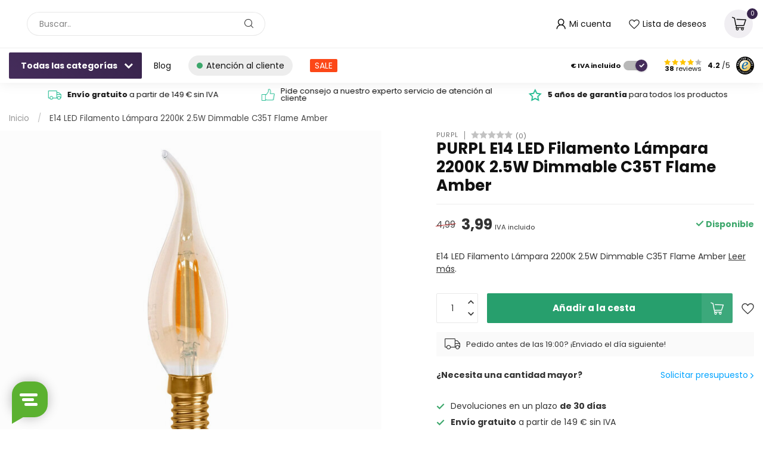

--- FILE ---
content_type: text/html;charset=utf-8
request_url: https://www.led24.es/e14-led-filamento-lampara-2200k-25w-dimmable-c35t.html
body_size: 52955
content:
<!DOCTYPE html>
<html lang="es">
  <head>
<link rel="preconnect" href="https://cdn.webshopapp.com">
<link rel="preconnect" href="https://fonts.googleapis.com">
<link rel="preconnect" href="https://fonts.gstatic.com" crossorigin>
<!--

    Theme Proxima | v1.0.0.1903202301_1_322413
    Theme designed and created by Dyvelopment - We are true e-commerce heroes!

    For custom Lightspeed eCom development or design contact us at www.dyvelopment.com

      _____                  _                                  _   
     |  __ \                | |                                | |  
     | |  | |_   ___   _____| | ___  _ __  _ __ ___   ___ _ __ | |_ 
     | |  | | | | \ \ / / _ \ |/ _ \| '_ \| '_ ` _ \ / _ \ '_ \| __|
     | |__| | |_| |\ V /  __/ | (_) | |_) | | | | | |  __/ | | | |_ 
     |_____/ \__, | \_/ \___|_|\___/| .__/|_| |_| |_|\___|_| |_|\__|
              __/ |                 | |                             
             |___/                  |_|                             
-->

<script>
  //window.tweakwiseNavigationCid = '';
  window.tweakwiseNavigationCid = '';
</script>

<meta charset="utf-8"/>
<!-- [START] 'blocks/head.rain' -->
<!--

  (c) 2008-2026 Lightspeed Netherlands B.V.
  http://www.lightspeedhq.com
  Generated: 18-01-2026 @ 06:24:01

-->
<link rel="canonical" href="https://www.led24.es/e14-led-filamento-lampara-2200k-25w-dimmable-c35t.html"/>
<link rel="alternate" href="https://www.led24.es/index.rss" type="application/rss+xml" title="Nuevos productos"/>
<meta name="robots" content="noodp,noydir"/>
<meta name="google-site-verification" content="9B25BXW52j4Bt9b7YTdlcr-dHAguQuSOlQXgPRt_W6I"/>
<meta property="og:url" content="https://www.led24.es/e14-led-filamento-lampara-2200k-25w-dimmable-c35t.html?source=facebook"/>
<meta property="og:site_name" content="LED24.es"/>
<meta property="og:title" content="E14 LED Filamento Lámpara 2200K 2.5W Dimmable C35T Flame Amber"/>
<meta property="og:description" content="E14 LED Filamento Lámpara 2200K 2.5W Dimmable C35T Flame Amber"/>
<meta property="og:image" content="https://cdn.webshopapp.com/shops/322413/files/467172953/purpl-e14-led-filamento-lampara-2200k-25w-dimmable.jpg"/>
<script>
(function(w,d,s,l,i){w[l]=w[l]||[];w[l].push({'gtm.start':
new Date().getTime(),event:'gtm.js'});var f=d.getElementsByTagName(s)[0],
j=d.createElement(s),dl=l!='dataLayer'?'&l='+l:'';j.async=true;j.src=
'https://www.googletagmanager.com/gtm.js?id='+i+dl;f.parentNode.insertBefore(j,f);
})(window,document,'script','dataLayer','GTM-WGHSZSZ');
</script>
<script>
/* DyApps Theme Addons config */
if( !window.dyapps ){ window.dyapps = {}; }
window.dyapps.addons = {
 "enabled": true,
 "created_at": "31-10-2023 13:40:44",
 "settings": {
    "matrix_separator": ",",
    "filterGroupSwatches": [],
    "swatchesForCustomFields": [],
    "plan": {
     "can_variant_group": true,
     "can_stockify": true,
     "can_vat_switcher": true,
     "can_age_popup": false,
     "can_custom_qty": false,
     "can_data01_colors": false
    },
    "advancedVariants": {
     "enabled": false,
     "price_in_dropdown": true,
     "stockify_in_dropdown": true,
     "disable_out_of_stock": true,
     "grid_swatches_container_selector": ".dy-collection-grid-swatch-holder",
     "grid_swatches_position": "left",
     "grid_swatches_max_colors": 4,
     "grid_swatches_enabled": true,
     "variant_status_icon": false,
     "display_type": "select",
     "product_swatches_size": "default",
     "live_pricing": true
    },
    "age_popup": {
     "enabled": false,
     "logo_url": "",
     "image_footer_url": "",
     "text": {
                 
        "es": {
         "content": "<h3>Confirm your age<\/h3><p>You must be over the age of 18 to enter this website.<\/p>",
         "content_no": "<h3>Sorry!<\/h3><p>Unfortunately you cannot access this website.<\/p>",
         "button_yes": "I am 18 years or older",
         "button_no": "I am under 18",
        }        }
    },
    "stockify": {
     "enabled": false,
     "stock_trigger_type": "outofstock",
     "optin_policy": false,
     "api": "https://my.dyapps.io/api/public/157abda41d/stockify/subscribe",
     "text": {
                 
        "es": {
         "email_placeholder": "Your email address",
         "button_trigger": "Notify me when back in stock",
         "button_submit": "Keep me updated!",
         "title": "Leave your email address",
         "desc": "Unfortunately this item is out of stock right now. Leave your email address below and we'll send you an email when the item is available again.",
         "bottom_text": "We use your data to send this email. Read more in our <a href=\"\/service\/privacy-policy\/\" target=\"_blank\">privacy policy<\/a>."
        }        }
    },
    "categoryBanners": {
     "enabled": true,
     "mobile_breakpoint": "576px",
     "category_banner": [],
     "banners": {
             }
    }
 },
 "swatches": {
 "default": {"is_default": true, "type": "multi", "values": {"background-size": "10px 10px", "background-position": "0 0, 0 5px, 5px -5px, -5px 0px", "background-image": "linear-gradient(45deg, rgba(100,100,100,0.3) 25%, transparent 25%),  linear-gradient(-45deg, rgba(100,100,100,0.3) 25%, transparent 25%),  linear-gradient(45deg, transparent 75%, rgba(100,100,100,0.3) 75%),  linear-gradient(-45deg, transparent 75%, rgba(100,100,100,0.3) 75%)"}} ,   }
};
</script>
<!--[if lt IE 9]>
<script src="https://cdn.webshopapp.com/assets/html5shiv.js?2025-02-20"></script>
<![endif]-->
<!-- [END] 'blocks/head.rain' -->

<title>E14 LED Filamento Lámpara 2200K 2.5W Dimmable C35T Flame Amber - LED24.es</title>

<meta name="dyapps-addons-enabled" content="true">
<meta name="dyapps-addons-version" content="2022081001">
<meta name="dyapps-theme-name" content="Proxima">
<meta name="dyapps-theme-editor" content="true">

<meta name="description" content="E14 LED Filamento Lámpara 2200K 2.5W Dimmable C35T Flame Amber" />
<meta name="keywords" content="PURPL, E14, LED, Filamento, Lámpara, 2200K, 2.5W, Dimmable, C35T, Flame, Amber" />

<meta http-equiv="X-UA-Compatible" content="IE=edge">
<meta name="viewport" content="width=device-width, initial-scale=1">

<link rel="shortcut icon" href="https://cdn.webshopapp.com/shops/322413/themes/183587/v/2326765/assets/favicon.ico?20250103150536" type="image/x-icon" />
<link rel="preload" as="image" href="https://cdn.webshopapp.com/shops/351712/files/434882059/led24logopurple.svg">


	<link rel="preload" as="image" href="https://cdn.webshopapp.com/shops/322413/files/467172953/650x650x2/purpl-e14-led-filamento-lampara-2200k-25w-dimmable.jpg">

<script src="https://cdn.webshopapp.com/shops/322413/themes/183587/assets/jquery-1-12-4-min.js?20250718154506" defer></script>
<script>if(navigator.userAgent.indexOf("MSIE ") > -1 || navigator.userAgent.indexOf("Trident/") > -1) { document.write('<script src="https://cdn.webshopapp.com/shops/322413/themes/183587/assets/intersection-observer-polyfill.js?20250718154506">\x3C/script>') }</script>

<style>/*!
 * Bootstrap Reboot v4.6.1 (https://getbootstrap.com/)
 * Copyright 2011-2021 The Bootstrap Authors
 * Copyright 2011-2021 Twitter, Inc.
 * Licensed under MIT (https://github.com/twbs/bootstrap/blob/main/LICENSE)
 * Forked from Normalize.css, licensed MIT (https://github.com/necolas/normalize.css/blob/master/LICENSE.md)
 */*,*::before,*::after{box-sizing:border-box}html{font-family:sans-serif;line-height:1.15;-webkit-text-size-adjust:100%;-webkit-tap-highlight-color:rgba(0,0,0,0)}article,aside,figcaption,figure,footer,header,hgroup,main,nav,section{display:block}body{margin:0;font-family:-apple-system,BlinkMacSystemFont,"Segoe UI",Roboto,"Helvetica Neue",Arial,"Noto Sans","Liberation Sans",sans-serif,"Apple Color Emoji","Segoe UI Emoji","Segoe UI Symbol","Noto Color Emoji";font-size:1rem;font-weight:400;line-height:1.42857143;color:#212529;text-align:left;background-color:#fff}[tabindex="-1"]:focus:not(:focus-visible){outline:0 !important}hr{box-sizing:content-box;height:0;overflow:visible}h1,h2,h3,h4,h5,h6{margin-top:0;margin-bottom:.5rem}p{margin-top:0;margin-bottom:1rem}abbr[title],abbr[data-original-title]{text-decoration:underline;text-decoration:underline dotted;cursor:help;border-bottom:0;text-decoration-skip-ink:none}address{margin-bottom:1rem;font-style:normal;line-height:inherit}ol,ul,dl{margin-top:0;margin-bottom:1rem}ol ol,ul ul,ol ul,ul ol{margin-bottom:0}dt{font-weight:700}dd{margin-bottom:.5rem;margin-left:0}blockquote{margin:0 0 1rem}b,strong{font-weight:bolder}small{font-size:80%}sub,sup{position:relative;font-size:75%;line-height:0;vertical-align:baseline}sub{bottom:-0.25em}sup{top:-0.5em}a{color:#007bff;text-decoration:none;background-color:transparent}a:hover{color:#0056b3;text-decoration:underline}a:not([href]):not([class]){color:inherit;text-decoration:none}a:not([href]):not([class]):hover{color:inherit;text-decoration:none}pre,code,kbd,samp{font-family:SFMono-Regular,Menlo,Monaco,Consolas,"Liberation Mono","Courier New",monospace;font-size:1em}pre{margin-top:0;margin-bottom:1rem;overflow:auto;-ms-overflow-style:scrollbar}figure{margin:0 0 1rem}img{vertical-align:middle;border-style:none}svg{overflow:hidden;vertical-align:middle}table{border-collapse:collapse}caption{padding-top:.75rem;padding-bottom:.75rem;color:#6c757d;text-align:left;caption-side:bottom}th{text-align:inherit;text-align:-webkit-match-parent}label{display:inline-block;margin-bottom:.5rem}button{border-radius:0}button:focus:not(:focus-visible){outline:0}input,button,select,optgroup,textarea{margin:0;font-family:inherit;font-size:inherit;line-height:inherit}button,input{overflow:visible}button,select{text-transform:none}[role=button]{cursor:pointer}select{word-wrap:normal}button,[type=button],[type=reset],[type=submit]{-webkit-appearance:button}button:not(:disabled),[type=button]:not(:disabled),[type=reset]:not(:disabled),[type=submit]:not(:disabled){cursor:pointer}button::-moz-focus-inner,[type=button]::-moz-focus-inner,[type=reset]::-moz-focus-inner,[type=submit]::-moz-focus-inner{padding:0;border-style:none}input[type=radio],input[type=checkbox]{box-sizing:border-box;padding:0}textarea{overflow:auto;resize:vertical}fieldset{min-width:0;padding:0;margin:0;border:0}legend{display:block;width:100%;max-width:100%;padding:0;margin-bottom:.5rem;font-size:1.5rem;line-height:inherit;color:inherit;white-space:normal}progress{vertical-align:baseline}[type=number]::-webkit-inner-spin-button,[type=number]::-webkit-outer-spin-button{height:auto}[type=search]{outline-offset:-2px;-webkit-appearance:none}[type=search]::-webkit-search-decoration{-webkit-appearance:none}::-webkit-file-upload-button{font:inherit;-webkit-appearance:button}output{display:inline-block}summary{display:list-item;cursor:pointer}template{display:none}[hidden]{display:none !important}/*!
 * Bootstrap Grid v4.6.1 (https://getbootstrap.com/)
 * Copyright 2011-2021 The Bootstrap Authors
 * Copyright 2011-2021 Twitter, Inc.
 * Licensed under MIT (https://github.com/twbs/bootstrap/blob/main/LICENSE)
 */html{box-sizing:border-box;-ms-overflow-style:scrollbar}*,*::before,*::after{box-sizing:inherit}.container,.container-fluid,.container-xl,.container-lg,.container-md,.container-sm{width:100%;padding-right:15px;padding-left:15px;margin-right:auto;margin-left:auto}@media(min-width: 576px){.container-sm,.container{max-width:540px}}@media(min-width: 768px){.container-md,.container-sm,.container{max-width:720px}}@media(min-width: 992px){.container-lg,.container-md,.container-sm,.container{max-width:960px}}@media(min-width: 1200px){.container-xl,.container-lg,.container-md,.container-sm,.container{max-width:1140px}}.row{display:flex;flex-wrap:wrap;margin-right:-15px;margin-left:-15px}.no-gutters{margin-right:0;margin-left:0}.no-gutters>.col,.no-gutters>[class*=col-]{padding-right:0;padding-left:0}.col-xl,.col-xl-auto,.col-xl-12,.col-xl-11,.col-xl-10,.col-xl-9,.col-xl-8,.col-xl-7,.col-xl-6,.col-xl-5,.col-xl-4,.col-xl-3,.col-xl-2,.col-xl-1,.col-lg,.col-lg-auto,.col-lg-12,.col-lg-11,.col-lg-10,.col-lg-9,.col-lg-8,.col-lg-7,.col-lg-6,.col-lg-5,.col-lg-4,.col-lg-3,.col-lg-2,.col-lg-1,.col-md,.col-md-auto,.col-md-12,.col-md-11,.col-md-10,.col-md-9,.col-md-8,.col-md-7,.col-md-6,.col-md-5,.col-md-4,.col-md-3,.col-md-2,.col-md-1,.col-sm,.col-sm-auto,.col-sm-12,.col-sm-11,.col-sm-10,.col-sm-9,.col-sm-8,.col-sm-7,.col-sm-6,.col-sm-5,.col-sm-4,.col-sm-3,.col-sm-2,.col-sm-1,.col,.col-auto,.col-12,.col-11,.col-10,.col-9,.col-8,.col-7,.col-6,.col-5,.col-4,.col-3,.col-2,.col-1{position:relative;width:100%;padding-right:15px;padding-left:15px}.col{flex-basis:0;flex-grow:1;max-width:100%}.row-cols-1>*{flex:0 0 100%;max-width:100%}.row-cols-2>*{flex:0 0 50%;max-width:50%}.row-cols-3>*{flex:0 0 33.3333333333%;max-width:33.3333333333%}.row-cols-4>*{flex:0 0 25%;max-width:25%}.row-cols-5>*{flex:0 0 20%;max-width:20%}.row-cols-6>*{flex:0 0 16.6666666667%;max-width:16.6666666667%}.col-auto{flex:0 0 auto;width:auto;max-width:100%}.col-1{flex:0 0 8.33333333%;max-width:8.33333333%}.col-2{flex:0 0 16.66666667%;max-width:16.66666667%}.col-3{flex:0 0 25%;max-width:25%}.col-4{flex:0 0 33.33333333%;max-width:33.33333333%}.col-5{flex:0 0 41.66666667%;max-width:41.66666667%}.col-6{flex:0 0 50%;max-width:50%}.col-7{flex:0 0 58.33333333%;max-width:58.33333333%}.col-8{flex:0 0 66.66666667%;max-width:66.66666667%}.col-9{flex:0 0 75%;max-width:75%}.col-10{flex:0 0 83.33333333%;max-width:83.33333333%}.col-11{flex:0 0 91.66666667%;max-width:91.66666667%}.col-12{flex:0 0 100%;max-width:100%}.order-first{order:-1}.order-last{order:13}.order-0{order:0}.order-1{order:1}.order-2{order:2}.order-3{order:3}.order-4{order:4}.order-5{order:5}.order-6{order:6}.order-7{order:7}.order-8{order:8}.order-9{order:9}.order-10{order:10}.order-11{order:11}.order-12{order:12}.offset-1{margin-left:8.33333333%}.offset-2{margin-left:16.66666667%}.offset-3{margin-left:25%}.offset-4{margin-left:33.33333333%}.offset-5{margin-left:41.66666667%}.offset-6{margin-left:50%}.offset-7{margin-left:58.33333333%}.offset-8{margin-left:66.66666667%}.offset-9{margin-left:75%}.offset-10{margin-left:83.33333333%}.offset-11{margin-left:91.66666667%}@media(min-width: 576px){.col-sm{flex-basis:0;flex-grow:1;max-width:100%}.row-cols-sm-1>*{flex:0 0 100%;max-width:100%}.row-cols-sm-2>*{flex:0 0 50%;max-width:50%}.row-cols-sm-3>*{flex:0 0 33.3333333333%;max-width:33.3333333333%}.row-cols-sm-4>*{flex:0 0 25%;max-width:25%}.row-cols-sm-5>*{flex:0 0 20%;max-width:20%}.row-cols-sm-6>*{flex:0 0 16.6666666667%;max-width:16.6666666667%}.col-sm-auto{flex:0 0 auto;width:auto;max-width:100%}.col-sm-1{flex:0 0 8.33333333%;max-width:8.33333333%}.col-sm-2{flex:0 0 16.66666667%;max-width:16.66666667%}.col-sm-3{flex:0 0 25%;max-width:25%}.col-sm-4{flex:0 0 33.33333333%;max-width:33.33333333%}.col-sm-5{flex:0 0 41.66666667%;max-width:41.66666667%}.col-sm-6{flex:0 0 50%;max-width:50%}.col-sm-7{flex:0 0 58.33333333%;max-width:58.33333333%}.col-sm-8{flex:0 0 66.66666667%;max-width:66.66666667%}.col-sm-9{flex:0 0 75%;max-width:75%}.col-sm-10{flex:0 0 83.33333333%;max-width:83.33333333%}.col-sm-11{flex:0 0 91.66666667%;max-width:91.66666667%}.col-sm-12{flex:0 0 100%;max-width:100%}.order-sm-first{order:-1}.order-sm-last{order:13}.order-sm-0{order:0}.order-sm-1{order:1}.order-sm-2{order:2}.order-sm-3{order:3}.order-sm-4{order:4}.order-sm-5{order:5}.order-sm-6{order:6}.order-sm-7{order:7}.order-sm-8{order:8}.order-sm-9{order:9}.order-sm-10{order:10}.order-sm-11{order:11}.order-sm-12{order:12}.offset-sm-0{margin-left:0}.offset-sm-1{margin-left:8.33333333%}.offset-sm-2{margin-left:16.66666667%}.offset-sm-3{margin-left:25%}.offset-sm-4{margin-left:33.33333333%}.offset-sm-5{margin-left:41.66666667%}.offset-sm-6{margin-left:50%}.offset-sm-7{margin-left:58.33333333%}.offset-sm-8{margin-left:66.66666667%}.offset-sm-9{margin-left:75%}.offset-sm-10{margin-left:83.33333333%}.offset-sm-11{margin-left:91.66666667%}}@media(min-width: 768px){.col-md{flex-basis:0;flex-grow:1;max-width:100%}.row-cols-md-1>*{flex:0 0 100%;max-width:100%}.row-cols-md-2>*{flex:0 0 50%;max-width:50%}.row-cols-md-3>*{flex:0 0 33.3333333333%;max-width:33.3333333333%}.row-cols-md-4>*{flex:0 0 25%;max-width:25%}.row-cols-md-5>*{flex:0 0 20%;max-width:20%}.row-cols-md-6>*{flex:0 0 16.6666666667%;max-width:16.6666666667%}.col-md-auto{flex:0 0 auto;width:auto;max-width:100%}.col-md-1{flex:0 0 8.33333333%;max-width:8.33333333%}.col-md-2{flex:0 0 16.66666667%;max-width:16.66666667%}.col-md-3{flex:0 0 25%;max-width:25%}.col-md-4{flex:0 0 33.33333333%;max-width:33.33333333%}.col-md-5{flex:0 0 41.66666667%;max-width:41.66666667%}.col-md-6{flex:0 0 50%;max-width:50%}.col-md-7{flex:0 0 58.33333333%;max-width:58.33333333%}.col-md-8{flex:0 0 66.66666667%;max-width:66.66666667%}.col-md-9{flex:0 0 75%;max-width:75%}.col-md-10{flex:0 0 83.33333333%;max-width:83.33333333%}.col-md-11{flex:0 0 91.66666667%;max-width:91.66666667%}.col-md-12{flex:0 0 100%;max-width:100%}.order-md-first{order:-1}.order-md-last{order:13}.order-md-0{order:0}.order-md-1{order:1}.order-md-2{order:2}.order-md-3{order:3}.order-md-4{order:4}.order-md-5{order:5}.order-md-6{order:6}.order-md-7{order:7}.order-md-8{order:8}.order-md-9{order:9}.order-md-10{order:10}.order-md-11{order:11}.order-md-12{order:12}.offset-md-0{margin-left:0}.offset-md-1{margin-left:8.33333333%}.offset-md-2{margin-left:16.66666667%}.offset-md-3{margin-left:25%}.offset-md-4{margin-left:33.33333333%}.offset-md-5{margin-left:41.66666667%}.offset-md-6{margin-left:50%}.offset-md-7{margin-left:58.33333333%}.offset-md-8{margin-left:66.66666667%}.offset-md-9{margin-left:75%}.offset-md-10{margin-left:83.33333333%}.offset-md-11{margin-left:91.66666667%}}@media(min-width: 992px){.col-lg{flex-basis:0;flex-grow:1;max-width:100%}.row-cols-lg-1>*{flex:0 0 100%;max-width:100%}.row-cols-lg-2>*{flex:0 0 50%;max-width:50%}.row-cols-lg-3>*{flex:0 0 33.3333333333%;max-width:33.3333333333%}.row-cols-lg-4>*{flex:0 0 25%;max-width:25%}.row-cols-lg-5>*{flex:0 0 20%;max-width:20%}.row-cols-lg-6>*{flex:0 0 16.6666666667%;max-width:16.6666666667%}.col-lg-auto{flex:0 0 auto;width:auto;max-width:100%}.col-lg-1{flex:0 0 8.33333333%;max-width:8.33333333%}.col-lg-2{flex:0 0 16.66666667%;max-width:16.66666667%}.col-lg-3{flex:0 0 25%;max-width:25%}.col-lg-4{flex:0 0 33.33333333%;max-width:33.33333333%}.col-lg-5{flex:0 0 41.66666667%;max-width:41.66666667%}.col-lg-6{flex:0 0 50%;max-width:50%}.col-lg-7{flex:0 0 58.33333333%;max-width:58.33333333%}.col-lg-8{flex:0 0 66.66666667%;max-width:66.66666667%}.col-lg-9{flex:0 0 75%;max-width:75%}.col-lg-10{flex:0 0 83.33333333%;max-width:83.33333333%}.col-lg-11{flex:0 0 91.66666667%;max-width:91.66666667%}.col-lg-12{flex:0 0 100%;max-width:100%}.order-lg-first{order:-1}.order-lg-last{order:13}.order-lg-0{order:0}.order-lg-1{order:1}.order-lg-2{order:2}.order-lg-3{order:3}.order-lg-4{order:4}.order-lg-5{order:5}.order-lg-6{order:6}.order-lg-7{order:7}.order-lg-8{order:8}.order-lg-9{order:9}.order-lg-10{order:10}.order-lg-11{order:11}.order-lg-12{order:12}.offset-lg-0{margin-left:0}.offset-lg-1{margin-left:8.33333333%}.offset-lg-2{margin-left:16.66666667%}.offset-lg-3{margin-left:25%}.offset-lg-4{margin-left:33.33333333%}.offset-lg-5{margin-left:41.66666667%}.offset-lg-6{margin-left:50%}.offset-lg-7{margin-left:58.33333333%}.offset-lg-8{margin-left:66.66666667%}.offset-lg-9{margin-left:75%}.offset-lg-10{margin-left:83.33333333%}.offset-lg-11{margin-left:91.66666667%}}@media(min-width: 1200px){.col-xl{flex-basis:0;flex-grow:1;max-width:100%}.row-cols-xl-1>*{flex:0 0 100%;max-width:100%}.row-cols-xl-2>*{flex:0 0 50%;max-width:50%}.row-cols-xl-3>*{flex:0 0 33.3333333333%;max-width:33.3333333333%}.row-cols-xl-4>*{flex:0 0 25%;max-width:25%}.row-cols-xl-5>*{flex:0 0 20%;max-width:20%}.row-cols-xl-6>*{flex:0 0 16.6666666667%;max-width:16.6666666667%}.col-xl-auto{flex:0 0 auto;width:auto;max-width:100%}.col-xl-1{flex:0 0 8.33333333%;max-width:8.33333333%}.col-xl-2{flex:0 0 16.66666667%;max-width:16.66666667%}.col-xl-3{flex:0 0 25%;max-width:25%}.col-xl-4{flex:0 0 33.33333333%;max-width:33.33333333%}.col-xl-5{flex:0 0 41.66666667%;max-width:41.66666667%}.col-xl-6{flex:0 0 50%;max-width:50%}.col-xl-7{flex:0 0 58.33333333%;max-width:58.33333333%}.col-xl-8{flex:0 0 66.66666667%;max-width:66.66666667%}.col-xl-9{flex:0 0 75%;max-width:75%}.col-xl-10{flex:0 0 83.33333333%;max-width:83.33333333%}.col-xl-11{flex:0 0 91.66666667%;max-width:91.66666667%}.col-xl-12{flex:0 0 100%;max-width:100%}.order-xl-first{order:-1}.order-xl-last{order:13}.order-xl-0{order:0}.order-xl-1{order:1}.order-xl-2{order:2}.order-xl-3{order:3}.order-xl-4{order:4}.order-xl-5{order:5}.order-xl-6{order:6}.order-xl-7{order:7}.order-xl-8{order:8}.order-xl-9{order:9}.order-xl-10{order:10}.order-xl-11{order:11}.order-xl-12{order:12}.offset-xl-0{margin-left:0}.offset-xl-1{margin-left:8.33333333%}.offset-xl-2{margin-left:16.66666667%}.offset-xl-3{margin-left:25%}.offset-xl-4{margin-left:33.33333333%}.offset-xl-5{margin-left:41.66666667%}.offset-xl-6{margin-left:50%}.offset-xl-7{margin-left:58.33333333%}.offset-xl-8{margin-left:66.66666667%}.offset-xl-9{margin-left:75%}.offset-xl-10{margin-left:83.33333333%}.offset-xl-11{margin-left:91.66666667%}}.d-none{display:none !important}.d-inline{display:inline !important}.d-inline-block{display:inline-block !important}.d-block{display:block !important}.d-table{display:table !important}.d-table-row{display:table-row !important}.d-table-cell{display:table-cell !important}.d-flex{display:flex !important}.d-inline-flex{display:inline-flex !important}@media(min-width: 576px){.d-sm-none{display:none !important}.d-sm-inline{display:inline !important}.d-sm-inline-block{display:inline-block !important}.d-sm-block{display:block !important}.d-sm-table{display:table !important}.d-sm-table-row{display:table-row !important}.d-sm-table-cell{display:table-cell !important}.d-sm-flex{display:flex !important}.d-sm-inline-flex{display:inline-flex !important}}@media(min-width: 768px){.d-md-none{display:none !important}.d-md-inline{display:inline !important}.d-md-inline-block{display:inline-block !important}.d-md-block{display:block !important}.d-md-table{display:table !important}.d-md-table-row{display:table-row !important}.d-md-table-cell{display:table-cell !important}.d-md-flex{display:flex !important}.d-md-inline-flex{display:inline-flex !important}}@media(min-width: 992px){.d-lg-none{display:none !important}.d-lg-inline{display:inline !important}.d-lg-inline-block{display:inline-block !important}.d-lg-block{display:block !important}.d-lg-table{display:table !important}.d-lg-table-row{display:table-row !important}.d-lg-table-cell{display:table-cell !important}.d-lg-flex{display:flex !important}.d-lg-inline-flex{display:inline-flex !important}}@media(min-width: 1200px){.d-xl-none{display:none !important}.d-xl-inline{display:inline !important}.d-xl-inline-block{display:inline-block !important}.d-xl-block{display:block !important}.d-xl-table{display:table !important}.d-xl-table-row{display:table-row !important}.d-xl-table-cell{display:table-cell !important}.d-xl-flex{display:flex !important}.d-xl-inline-flex{display:inline-flex !important}}@media print{.d-print-none{display:none !important}.d-print-inline{display:inline !important}.d-print-inline-block{display:inline-block !important}.d-print-block{display:block !important}.d-print-table{display:table !important}.d-print-table-row{display:table-row !important}.d-print-table-cell{display:table-cell !important}.d-print-flex{display:flex !important}.d-print-inline-flex{display:inline-flex !important}}.flex-row{flex-direction:row !important}.flex-column{flex-direction:column !important}.flex-row-reverse{flex-direction:row-reverse !important}.flex-column-reverse{flex-direction:column-reverse !important}.flex-wrap{flex-wrap:wrap !important}.flex-nowrap{flex-wrap:nowrap !important}.flex-wrap-reverse{flex-wrap:wrap-reverse !important}.flex-fill{flex:1 1 auto !important}.flex-grow-0{flex-grow:0 !important}.flex-grow-1{flex-grow:1 !important}.flex-shrink-0{flex-shrink:0 !important}.flex-shrink-1{flex-shrink:1 !important}.justify-content-start{justify-content:flex-start !important}.justify-content-end{justify-content:flex-end !important}.justify-content-center{justify-content:center !important}.justify-content-between{justify-content:space-between !important}.justify-content-around{justify-content:space-around !important}.align-items-start{align-items:flex-start !important}.align-items-end{align-items:flex-end !important}.align-items-center{align-items:center !important}.align-items-baseline{align-items:baseline !important}.align-items-stretch{align-items:stretch !important}.align-content-start{align-content:flex-start !important}.align-content-end{align-content:flex-end !important}.align-content-center{align-content:center !important}.align-content-between{align-content:space-between !important}.align-content-around{align-content:space-around !important}.align-content-stretch{align-content:stretch !important}.align-self-auto{align-self:auto !important}.align-self-start{align-self:flex-start !important}.align-self-end{align-self:flex-end !important}.align-self-center{align-self:center !important}.align-self-baseline{align-self:baseline !important}.align-self-stretch{align-self:stretch !important}@media(min-width: 576px){.flex-sm-row{flex-direction:row !important}.flex-sm-column{flex-direction:column !important}.flex-sm-row-reverse{flex-direction:row-reverse !important}.flex-sm-column-reverse{flex-direction:column-reverse !important}.flex-sm-wrap{flex-wrap:wrap !important}.flex-sm-nowrap{flex-wrap:nowrap !important}.flex-sm-wrap-reverse{flex-wrap:wrap-reverse !important}.flex-sm-fill{flex:1 1 auto !important}.flex-sm-grow-0{flex-grow:0 !important}.flex-sm-grow-1{flex-grow:1 !important}.flex-sm-shrink-0{flex-shrink:0 !important}.flex-sm-shrink-1{flex-shrink:1 !important}.justify-content-sm-start{justify-content:flex-start !important}.justify-content-sm-end{justify-content:flex-end !important}.justify-content-sm-center{justify-content:center !important}.justify-content-sm-between{justify-content:space-between !important}.justify-content-sm-around{justify-content:space-around !important}.align-items-sm-start{align-items:flex-start !important}.align-items-sm-end{align-items:flex-end !important}.align-items-sm-center{align-items:center !important}.align-items-sm-baseline{align-items:baseline !important}.align-items-sm-stretch{align-items:stretch !important}.align-content-sm-start{align-content:flex-start !important}.align-content-sm-end{align-content:flex-end !important}.align-content-sm-center{align-content:center !important}.align-content-sm-between{align-content:space-between !important}.align-content-sm-around{align-content:space-around !important}.align-content-sm-stretch{align-content:stretch !important}.align-self-sm-auto{align-self:auto !important}.align-self-sm-start{align-self:flex-start !important}.align-self-sm-end{align-self:flex-end !important}.align-self-sm-center{align-self:center !important}.align-self-sm-baseline{align-self:baseline !important}.align-self-sm-stretch{align-self:stretch !important}}@media(min-width: 768px){.flex-md-row{flex-direction:row !important}.flex-md-column{flex-direction:column !important}.flex-md-row-reverse{flex-direction:row-reverse !important}.flex-md-column-reverse{flex-direction:column-reverse !important}.flex-md-wrap{flex-wrap:wrap !important}.flex-md-nowrap{flex-wrap:nowrap !important}.flex-md-wrap-reverse{flex-wrap:wrap-reverse !important}.flex-md-fill{flex:1 1 auto !important}.flex-md-grow-0{flex-grow:0 !important}.flex-md-grow-1{flex-grow:1 !important}.flex-md-shrink-0{flex-shrink:0 !important}.flex-md-shrink-1{flex-shrink:1 !important}.justify-content-md-start{justify-content:flex-start !important}.justify-content-md-end{justify-content:flex-end !important}.justify-content-md-center{justify-content:center !important}.justify-content-md-between{justify-content:space-between !important}.justify-content-md-around{justify-content:space-around !important}.align-items-md-start{align-items:flex-start !important}.align-items-md-end{align-items:flex-end !important}.align-items-md-center{align-items:center !important}.align-items-md-baseline{align-items:baseline !important}.align-items-md-stretch{align-items:stretch !important}.align-content-md-start{align-content:flex-start !important}.align-content-md-end{align-content:flex-end !important}.align-content-md-center{align-content:center !important}.align-content-md-between{align-content:space-between !important}.align-content-md-around{align-content:space-around !important}.align-content-md-stretch{align-content:stretch !important}.align-self-md-auto{align-self:auto !important}.align-self-md-start{align-self:flex-start !important}.align-self-md-end{align-self:flex-end !important}.align-self-md-center{align-self:center !important}.align-self-md-baseline{align-self:baseline !important}.align-self-md-stretch{align-self:stretch !important}}@media(min-width: 992px){.flex-lg-row{flex-direction:row !important}.flex-lg-column{flex-direction:column !important}.flex-lg-row-reverse{flex-direction:row-reverse !important}.flex-lg-column-reverse{flex-direction:column-reverse !important}.flex-lg-wrap{flex-wrap:wrap !important}.flex-lg-nowrap{flex-wrap:nowrap !important}.flex-lg-wrap-reverse{flex-wrap:wrap-reverse !important}.flex-lg-fill{flex:1 1 auto !important}.flex-lg-grow-0{flex-grow:0 !important}.flex-lg-grow-1{flex-grow:1 !important}.flex-lg-shrink-0{flex-shrink:0 !important}.flex-lg-shrink-1{flex-shrink:1 !important}.justify-content-lg-start{justify-content:flex-start !important}.justify-content-lg-end{justify-content:flex-end !important}.justify-content-lg-center{justify-content:center !important}.justify-content-lg-between{justify-content:space-between !important}.justify-content-lg-around{justify-content:space-around !important}.align-items-lg-start{align-items:flex-start !important}.align-items-lg-end{align-items:flex-end !important}.align-items-lg-center{align-items:center !important}.align-items-lg-baseline{align-items:baseline !important}.align-items-lg-stretch{align-items:stretch !important}.align-content-lg-start{align-content:flex-start !important}.align-content-lg-end{align-content:flex-end !important}.align-content-lg-center{align-content:center !important}.align-content-lg-between{align-content:space-between !important}.align-content-lg-around{align-content:space-around !important}.align-content-lg-stretch{align-content:stretch !important}.align-self-lg-auto{align-self:auto !important}.align-self-lg-start{align-self:flex-start !important}.align-self-lg-end{align-self:flex-end !important}.align-self-lg-center{align-self:center !important}.align-self-lg-baseline{align-self:baseline !important}.align-self-lg-stretch{align-self:stretch !important}}@media(min-width: 1200px){.flex-xl-row{flex-direction:row !important}.flex-xl-column{flex-direction:column !important}.flex-xl-row-reverse{flex-direction:row-reverse !important}.flex-xl-column-reverse{flex-direction:column-reverse !important}.flex-xl-wrap{flex-wrap:wrap !important}.flex-xl-nowrap{flex-wrap:nowrap !important}.flex-xl-wrap-reverse{flex-wrap:wrap-reverse !important}.flex-xl-fill{flex:1 1 auto !important}.flex-xl-grow-0{flex-grow:0 !important}.flex-xl-grow-1{flex-grow:1 !important}.flex-xl-shrink-0{flex-shrink:0 !important}.flex-xl-shrink-1{flex-shrink:1 !important}.justify-content-xl-start{justify-content:flex-start !important}.justify-content-xl-end{justify-content:flex-end !important}.justify-content-xl-center{justify-content:center !important}.justify-content-xl-between{justify-content:space-between !important}.justify-content-xl-around{justify-content:space-around !important}.align-items-xl-start{align-items:flex-start !important}.align-items-xl-end{align-items:flex-end !important}.align-items-xl-center{align-items:center !important}.align-items-xl-baseline{align-items:baseline !important}.align-items-xl-stretch{align-items:stretch !important}.align-content-xl-start{align-content:flex-start !important}.align-content-xl-end{align-content:flex-end !important}.align-content-xl-center{align-content:center !important}.align-content-xl-between{align-content:space-between !important}.align-content-xl-around{align-content:space-around !important}.align-content-xl-stretch{align-content:stretch !important}.align-self-xl-auto{align-self:auto !important}.align-self-xl-start{align-self:flex-start !important}.align-self-xl-end{align-self:flex-end !important}.align-self-xl-center{align-self:center !important}.align-self-xl-baseline{align-self:baseline !important}.align-self-xl-stretch{align-self:stretch !important}}.m-0{margin:0 !important}.mt-0,.my-0{margin-top:0 !important}.mr-0,.mx-0{margin-right:0 !important}.mb-0,.my-0{margin-bottom:0 !important}.ml-0,.mx-0{margin-left:0 !important}.m-1{margin:5px !important}.mt-1,.my-1{margin-top:5px !important}.mr-1,.mx-1{margin-right:5px !important}.mb-1,.my-1{margin-bottom:5px !important}.ml-1,.mx-1{margin-left:5px !important}.m-2{margin:10px !important}.mt-2,.my-2{margin-top:10px !important}.mr-2,.mx-2{margin-right:10px !important}.mb-2,.my-2{margin-bottom:10px !important}.ml-2,.mx-2{margin-left:10px !important}.m-3{margin:15px !important}.mt-3,.my-3{margin-top:15px !important}.mr-3,.mx-3{margin-right:15px !important}.mb-3,.my-3{margin-bottom:15px !important}.ml-3,.mx-3{margin-left:15px !important}.m-4{margin:30px !important}.mt-4,.my-4{margin-top:30px !important}.mr-4,.mx-4{margin-right:30px !important}.mb-4,.my-4{margin-bottom:30px !important}.ml-4,.mx-4{margin-left:30px !important}.m-5{margin:50px !important}.mt-5,.my-5{margin-top:50px !important}.mr-5,.mx-5{margin-right:50px !important}.mb-5,.my-5{margin-bottom:50px !important}.ml-5,.mx-5{margin-left:50px !important}.m-6{margin:80px !important}.mt-6,.my-6{margin-top:80px !important}.mr-6,.mx-6{margin-right:80px !important}.mb-6,.my-6{margin-bottom:80px !important}.ml-6,.mx-6{margin-left:80px !important}.p-0{padding:0 !important}.pt-0,.py-0{padding-top:0 !important}.pr-0,.px-0{padding-right:0 !important}.pb-0,.py-0{padding-bottom:0 !important}.pl-0,.px-0{padding-left:0 !important}.p-1{padding:5px !important}.pt-1,.py-1{padding-top:5px !important}.pr-1,.px-1{padding-right:5px !important}.pb-1,.py-1{padding-bottom:5px !important}.pl-1,.px-1{padding-left:5px !important}.p-2{padding:10px !important}.pt-2,.py-2{padding-top:10px !important}.pr-2,.px-2{padding-right:10px !important}.pb-2,.py-2{padding-bottom:10px !important}.pl-2,.px-2{padding-left:10px !important}.p-3{padding:15px !important}.pt-3,.py-3{padding-top:15px !important}.pr-3,.px-3{padding-right:15px !important}.pb-3,.py-3{padding-bottom:15px !important}.pl-3,.px-3{padding-left:15px !important}.p-4{padding:30px !important}.pt-4,.py-4{padding-top:30px !important}.pr-4,.px-4{padding-right:30px !important}.pb-4,.py-4{padding-bottom:30px !important}.pl-4,.px-4{padding-left:30px !important}.p-5{padding:50px !important}.pt-5,.py-5{padding-top:50px !important}.pr-5,.px-5{padding-right:50px !important}.pb-5,.py-5{padding-bottom:50px !important}.pl-5,.px-5{padding-left:50px !important}.p-6{padding:80px !important}.pt-6,.py-6{padding-top:80px !important}.pr-6,.px-6{padding-right:80px !important}.pb-6,.py-6{padding-bottom:80px !important}.pl-6,.px-6{padding-left:80px !important}.m-n1{margin:-5px !important}.mt-n1,.my-n1{margin-top:-5px !important}.mr-n1,.mx-n1{margin-right:-5px !important}.mb-n1,.my-n1{margin-bottom:-5px !important}.ml-n1,.mx-n1{margin-left:-5px !important}.m-n2{margin:-10px !important}.mt-n2,.my-n2{margin-top:-10px !important}.mr-n2,.mx-n2{margin-right:-10px !important}.mb-n2,.my-n2{margin-bottom:-10px !important}.ml-n2,.mx-n2{margin-left:-10px !important}.m-n3{margin:-15px !important}.mt-n3,.my-n3{margin-top:-15px !important}.mr-n3,.mx-n3{margin-right:-15px !important}.mb-n3,.my-n3{margin-bottom:-15px !important}.ml-n3,.mx-n3{margin-left:-15px !important}.m-n4{margin:-30px !important}.mt-n4,.my-n4{margin-top:-30px !important}.mr-n4,.mx-n4{margin-right:-30px !important}.mb-n4,.my-n4{margin-bottom:-30px !important}.ml-n4,.mx-n4{margin-left:-30px !important}.m-n5{margin:-50px !important}.mt-n5,.my-n5{margin-top:-50px !important}.mr-n5,.mx-n5{margin-right:-50px !important}.mb-n5,.my-n5{margin-bottom:-50px !important}.ml-n5,.mx-n5{margin-left:-50px !important}.m-n6{margin:-80px !important}.mt-n6,.my-n6{margin-top:-80px !important}.mr-n6,.mx-n6{margin-right:-80px !important}.mb-n6,.my-n6{margin-bottom:-80px !important}.ml-n6,.mx-n6{margin-left:-80px !important}.m-auto{margin:auto !important}.mt-auto,.my-auto{margin-top:auto !important}.mr-auto,.mx-auto{margin-right:auto !important}.mb-auto,.my-auto{margin-bottom:auto !important}.ml-auto,.mx-auto{margin-left:auto !important}@media(min-width: 576px){.m-sm-0{margin:0 !important}.mt-sm-0,.my-sm-0{margin-top:0 !important}.mr-sm-0,.mx-sm-0{margin-right:0 !important}.mb-sm-0,.my-sm-0{margin-bottom:0 !important}.ml-sm-0,.mx-sm-0{margin-left:0 !important}.m-sm-1{margin:5px !important}.mt-sm-1,.my-sm-1{margin-top:5px !important}.mr-sm-1,.mx-sm-1{margin-right:5px !important}.mb-sm-1,.my-sm-1{margin-bottom:5px !important}.ml-sm-1,.mx-sm-1{margin-left:5px !important}.m-sm-2{margin:10px !important}.mt-sm-2,.my-sm-2{margin-top:10px !important}.mr-sm-2,.mx-sm-2{margin-right:10px !important}.mb-sm-2,.my-sm-2{margin-bottom:10px !important}.ml-sm-2,.mx-sm-2{margin-left:10px !important}.m-sm-3{margin:15px !important}.mt-sm-3,.my-sm-3{margin-top:15px !important}.mr-sm-3,.mx-sm-3{margin-right:15px !important}.mb-sm-3,.my-sm-3{margin-bottom:15px !important}.ml-sm-3,.mx-sm-3{margin-left:15px !important}.m-sm-4{margin:30px !important}.mt-sm-4,.my-sm-4{margin-top:30px !important}.mr-sm-4,.mx-sm-4{margin-right:30px !important}.mb-sm-4,.my-sm-4{margin-bottom:30px !important}.ml-sm-4,.mx-sm-4{margin-left:30px !important}.m-sm-5{margin:50px !important}.mt-sm-5,.my-sm-5{margin-top:50px !important}.mr-sm-5,.mx-sm-5{margin-right:50px !important}.mb-sm-5,.my-sm-5{margin-bottom:50px !important}.ml-sm-5,.mx-sm-5{margin-left:50px !important}.m-sm-6{margin:80px !important}.mt-sm-6,.my-sm-6{margin-top:80px !important}.mr-sm-6,.mx-sm-6{margin-right:80px !important}.mb-sm-6,.my-sm-6{margin-bottom:80px !important}.ml-sm-6,.mx-sm-6{margin-left:80px !important}.p-sm-0{padding:0 !important}.pt-sm-0,.py-sm-0{padding-top:0 !important}.pr-sm-0,.px-sm-0{padding-right:0 !important}.pb-sm-0,.py-sm-0{padding-bottom:0 !important}.pl-sm-0,.px-sm-0{padding-left:0 !important}.p-sm-1{padding:5px !important}.pt-sm-1,.py-sm-1{padding-top:5px !important}.pr-sm-1,.px-sm-1{padding-right:5px !important}.pb-sm-1,.py-sm-1{padding-bottom:5px !important}.pl-sm-1,.px-sm-1{padding-left:5px !important}.p-sm-2{padding:10px !important}.pt-sm-2,.py-sm-2{padding-top:10px !important}.pr-sm-2,.px-sm-2{padding-right:10px !important}.pb-sm-2,.py-sm-2{padding-bottom:10px !important}.pl-sm-2,.px-sm-2{padding-left:10px !important}.p-sm-3{padding:15px !important}.pt-sm-3,.py-sm-3{padding-top:15px !important}.pr-sm-3,.px-sm-3{padding-right:15px !important}.pb-sm-3,.py-sm-3{padding-bottom:15px !important}.pl-sm-3,.px-sm-3{padding-left:15px !important}.p-sm-4{padding:30px !important}.pt-sm-4,.py-sm-4{padding-top:30px !important}.pr-sm-4,.px-sm-4{padding-right:30px !important}.pb-sm-4,.py-sm-4{padding-bottom:30px !important}.pl-sm-4,.px-sm-4{padding-left:30px !important}.p-sm-5{padding:50px !important}.pt-sm-5,.py-sm-5{padding-top:50px !important}.pr-sm-5,.px-sm-5{padding-right:50px !important}.pb-sm-5,.py-sm-5{padding-bottom:50px !important}.pl-sm-5,.px-sm-5{padding-left:50px !important}.p-sm-6{padding:80px !important}.pt-sm-6,.py-sm-6{padding-top:80px !important}.pr-sm-6,.px-sm-6{padding-right:80px !important}.pb-sm-6,.py-sm-6{padding-bottom:80px !important}.pl-sm-6,.px-sm-6{padding-left:80px !important}.m-sm-n1{margin:-5px !important}.mt-sm-n1,.my-sm-n1{margin-top:-5px !important}.mr-sm-n1,.mx-sm-n1{margin-right:-5px !important}.mb-sm-n1,.my-sm-n1{margin-bottom:-5px !important}.ml-sm-n1,.mx-sm-n1{margin-left:-5px !important}.m-sm-n2{margin:-10px !important}.mt-sm-n2,.my-sm-n2{margin-top:-10px !important}.mr-sm-n2,.mx-sm-n2{margin-right:-10px !important}.mb-sm-n2,.my-sm-n2{margin-bottom:-10px !important}.ml-sm-n2,.mx-sm-n2{margin-left:-10px !important}.m-sm-n3{margin:-15px !important}.mt-sm-n3,.my-sm-n3{margin-top:-15px !important}.mr-sm-n3,.mx-sm-n3{margin-right:-15px !important}.mb-sm-n3,.my-sm-n3{margin-bottom:-15px !important}.ml-sm-n3,.mx-sm-n3{margin-left:-15px !important}.m-sm-n4{margin:-30px !important}.mt-sm-n4,.my-sm-n4{margin-top:-30px !important}.mr-sm-n4,.mx-sm-n4{margin-right:-30px !important}.mb-sm-n4,.my-sm-n4{margin-bottom:-30px !important}.ml-sm-n4,.mx-sm-n4{margin-left:-30px !important}.m-sm-n5{margin:-50px !important}.mt-sm-n5,.my-sm-n5{margin-top:-50px !important}.mr-sm-n5,.mx-sm-n5{margin-right:-50px !important}.mb-sm-n5,.my-sm-n5{margin-bottom:-50px !important}.ml-sm-n5,.mx-sm-n5{margin-left:-50px !important}.m-sm-n6{margin:-80px !important}.mt-sm-n6,.my-sm-n6{margin-top:-80px !important}.mr-sm-n6,.mx-sm-n6{margin-right:-80px !important}.mb-sm-n6,.my-sm-n6{margin-bottom:-80px !important}.ml-sm-n6,.mx-sm-n6{margin-left:-80px !important}.m-sm-auto{margin:auto !important}.mt-sm-auto,.my-sm-auto{margin-top:auto !important}.mr-sm-auto,.mx-sm-auto{margin-right:auto !important}.mb-sm-auto,.my-sm-auto{margin-bottom:auto !important}.ml-sm-auto,.mx-sm-auto{margin-left:auto !important}}@media(min-width: 768px){.m-md-0{margin:0 !important}.mt-md-0,.my-md-0{margin-top:0 !important}.mr-md-0,.mx-md-0{margin-right:0 !important}.mb-md-0,.my-md-0{margin-bottom:0 !important}.ml-md-0,.mx-md-0{margin-left:0 !important}.m-md-1{margin:5px !important}.mt-md-1,.my-md-1{margin-top:5px !important}.mr-md-1,.mx-md-1{margin-right:5px !important}.mb-md-1,.my-md-1{margin-bottom:5px !important}.ml-md-1,.mx-md-1{margin-left:5px !important}.m-md-2{margin:10px !important}.mt-md-2,.my-md-2{margin-top:10px !important}.mr-md-2,.mx-md-2{margin-right:10px !important}.mb-md-2,.my-md-2{margin-bottom:10px !important}.ml-md-2,.mx-md-2{margin-left:10px !important}.m-md-3{margin:15px !important}.mt-md-3,.my-md-3{margin-top:15px !important}.mr-md-3,.mx-md-3{margin-right:15px !important}.mb-md-3,.my-md-3{margin-bottom:15px !important}.ml-md-3,.mx-md-3{margin-left:15px !important}.m-md-4{margin:30px !important}.mt-md-4,.my-md-4{margin-top:30px !important}.mr-md-4,.mx-md-4{margin-right:30px !important}.mb-md-4,.my-md-4{margin-bottom:30px !important}.ml-md-4,.mx-md-4{margin-left:30px !important}.m-md-5{margin:50px !important}.mt-md-5,.my-md-5{margin-top:50px !important}.mr-md-5,.mx-md-5{margin-right:50px !important}.mb-md-5,.my-md-5{margin-bottom:50px !important}.ml-md-5,.mx-md-5{margin-left:50px !important}.m-md-6{margin:80px !important}.mt-md-6,.my-md-6{margin-top:80px !important}.mr-md-6,.mx-md-6{margin-right:80px !important}.mb-md-6,.my-md-6{margin-bottom:80px !important}.ml-md-6,.mx-md-6{margin-left:80px !important}.p-md-0{padding:0 !important}.pt-md-0,.py-md-0{padding-top:0 !important}.pr-md-0,.px-md-0{padding-right:0 !important}.pb-md-0,.py-md-0{padding-bottom:0 !important}.pl-md-0,.px-md-0{padding-left:0 !important}.p-md-1{padding:5px !important}.pt-md-1,.py-md-1{padding-top:5px !important}.pr-md-1,.px-md-1{padding-right:5px !important}.pb-md-1,.py-md-1{padding-bottom:5px !important}.pl-md-1,.px-md-1{padding-left:5px !important}.p-md-2{padding:10px !important}.pt-md-2,.py-md-2{padding-top:10px !important}.pr-md-2,.px-md-2{padding-right:10px !important}.pb-md-2,.py-md-2{padding-bottom:10px !important}.pl-md-2,.px-md-2{padding-left:10px !important}.p-md-3{padding:15px !important}.pt-md-3,.py-md-3{padding-top:15px !important}.pr-md-3,.px-md-3{padding-right:15px !important}.pb-md-3,.py-md-3{padding-bottom:15px !important}.pl-md-3,.px-md-3{padding-left:15px !important}.p-md-4{padding:30px !important}.pt-md-4,.py-md-4{padding-top:30px !important}.pr-md-4,.px-md-4{padding-right:30px !important}.pb-md-4,.py-md-4{padding-bottom:30px !important}.pl-md-4,.px-md-4{padding-left:30px !important}.p-md-5{padding:50px !important}.pt-md-5,.py-md-5{padding-top:50px !important}.pr-md-5,.px-md-5{padding-right:50px !important}.pb-md-5,.py-md-5{padding-bottom:50px !important}.pl-md-5,.px-md-5{padding-left:50px !important}.p-md-6{padding:80px !important}.pt-md-6,.py-md-6{padding-top:80px !important}.pr-md-6,.px-md-6{padding-right:80px !important}.pb-md-6,.py-md-6{padding-bottom:80px !important}.pl-md-6,.px-md-6{padding-left:80px !important}.m-md-n1{margin:-5px !important}.mt-md-n1,.my-md-n1{margin-top:-5px !important}.mr-md-n1,.mx-md-n1{margin-right:-5px !important}.mb-md-n1,.my-md-n1{margin-bottom:-5px !important}.ml-md-n1,.mx-md-n1{margin-left:-5px !important}.m-md-n2{margin:-10px !important}.mt-md-n2,.my-md-n2{margin-top:-10px !important}.mr-md-n2,.mx-md-n2{margin-right:-10px !important}.mb-md-n2,.my-md-n2{margin-bottom:-10px !important}.ml-md-n2,.mx-md-n2{margin-left:-10px !important}.m-md-n3{margin:-15px !important}.mt-md-n3,.my-md-n3{margin-top:-15px !important}.mr-md-n3,.mx-md-n3{margin-right:-15px !important}.mb-md-n3,.my-md-n3{margin-bottom:-15px !important}.ml-md-n3,.mx-md-n3{margin-left:-15px !important}.m-md-n4{margin:-30px !important}.mt-md-n4,.my-md-n4{margin-top:-30px !important}.mr-md-n4,.mx-md-n4{margin-right:-30px !important}.mb-md-n4,.my-md-n4{margin-bottom:-30px !important}.ml-md-n4,.mx-md-n4{margin-left:-30px !important}.m-md-n5{margin:-50px !important}.mt-md-n5,.my-md-n5{margin-top:-50px !important}.mr-md-n5,.mx-md-n5{margin-right:-50px !important}.mb-md-n5,.my-md-n5{margin-bottom:-50px !important}.ml-md-n5,.mx-md-n5{margin-left:-50px !important}.m-md-n6{margin:-80px !important}.mt-md-n6,.my-md-n6{margin-top:-80px !important}.mr-md-n6,.mx-md-n6{margin-right:-80px !important}.mb-md-n6,.my-md-n6{margin-bottom:-80px !important}.ml-md-n6,.mx-md-n6{margin-left:-80px !important}.m-md-auto{margin:auto !important}.mt-md-auto,.my-md-auto{margin-top:auto !important}.mr-md-auto,.mx-md-auto{margin-right:auto !important}.mb-md-auto,.my-md-auto{margin-bottom:auto !important}.ml-md-auto,.mx-md-auto{margin-left:auto !important}}@media(min-width: 992px){.m-lg-0{margin:0 !important}.mt-lg-0,.my-lg-0{margin-top:0 !important}.mr-lg-0,.mx-lg-0{margin-right:0 !important}.mb-lg-0,.my-lg-0{margin-bottom:0 !important}.ml-lg-0,.mx-lg-0{margin-left:0 !important}.m-lg-1{margin:5px !important}.mt-lg-1,.my-lg-1{margin-top:5px !important}.mr-lg-1,.mx-lg-1{margin-right:5px !important}.mb-lg-1,.my-lg-1{margin-bottom:5px !important}.ml-lg-1,.mx-lg-1{margin-left:5px !important}.m-lg-2{margin:10px !important}.mt-lg-2,.my-lg-2{margin-top:10px !important}.mr-lg-2,.mx-lg-2{margin-right:10px !important}.mb-lg-2,.my-lg-2{margin-bottom:10px !important}.ml-lg-2,.mx-lg-2{margin-left:10px !important}.m-lg-3{margin:15px !important}.mt-lg-3,.my-lg-3{margin-top:15px !important}.mr-lg-3,.mx-lg-3{margin-right:15px !important}.mb-lg-3,.my-lg-3{margin-bottom:15px !important}.ml-lg-3,.mx-lg-3{margin-left:15px !important}.m-lg-4{margin:30px !important}.mt-lg-4,.my-lg-4{margin-top:30px !important}.mr-lg-4,.mx-lg-4{margin-right:30px !important}.mb-lg-4,.my-lg-4{margin-bottom:30px !important}.ml-lg-4,.mx-lg-4{margin-left:30px !important}.m-lg-5{margin:50px !important}.mt-lg-5,.my-lg-5{margin-top:50px !important}.mr-lg-5,.mx-lg-5{margin-right:50px !important}.mb-lg-5,.my-lg-5{margin-bottom:50px !important}.ml-lg-5,.mx-lg-5{margin-left:50px !important}.m-lg-6{margin:80px !important}.mt-lg-6,.my-lg-6{margin-top:80px !important}.mr-lg-6,.mx-lg-6{margin-right:80px !important}.mb-lg-6,.my-lg-6{margin-bottom:80px !important}.ml-lg-6,.mx-lg-6{margin-left:80px !important}.p-lg-0{padding:0 !important}.pt-lg-0,.py-lg-0{padding-top:0 !important}.pr-lg-0,.px-lg-0{padding-right:0 !important}.pb-lg-0,.py-lg-0{padding-bottom:0 !important}.pl-lg-0,.px-lg-0{padding-left:0 !important}.p-lg-1{padding:5px !important}.pt-lg-1,.py-lg-1{padding-top:5px !important}.pr-lg-1,.px-lg-1{padding-right:5px !important}.pb-lg-1,.py-lg-1{padding-bottom:5px !important}.pl-lg-1,.px-lg-1{padding-left:5px !important}.p-lg-2{padding:10px !important}.pt-lg-2,.py-lg-2{padding-top:10px !important}.pr-lg-2,.px-lg-2{padding-right:10px !important}.pb-lg-2,.py-lg-2{padding-bottom:10px !important}.pl-lg-2,.px-lg-2{padding-left:10px !important}.p-lg-3{padding:15px !important}.pt-lg-3,.py-lg-3{padding-top:15px !important}.pr-lg-3,.px-lg-3{padding-right:15px !important}.pb-lg-3,.py-lg-3{padding-bottom:15px !important}.pl-lg-3,.px-lg-3{padding-left:15px !important}.p-lg-4{padding:30px !important}.pt-lg-4,.py-lg-4{padding-top:30px !important}.pr-lg-4,.px-lg-4{padding-right:30px !important}.pb-lg-4,.py-lg-4{padding-bottom:30px !important}.pl-lg-4,.px-lg-4{padding-left:30px !important}.p-lg-5{padding:50px !important}.pt-lg-5,.py-lg-5{padding-top:50px !important}.pr-lg-5,.px-lg-5{padding-right:50px !important}.pb-lg-5,.py-lg-5{padding-bottom:50px !important}.pl-lg-5,.px-lg-5{padding-left:50px !important}.p-lg-6{padding:80px !important}.pt-lg-6,.py-lg-6{padding-top:80px !important}.pr-lg-6,.px-lg-6{padding-right:80px !important}.pb-lg-6,.py-lg-6{padding-bottom:80px !important}.pl-lg-6,.px-lg-6{padding-left:80px !important}.m-lg-n1{margin:-5px !important}.mt-lg-n1,.my-lg-n1{margin-top:-5px !important}.mr-lg-n1,.mx-lg-n1{margin-right:-5px !important}.mb-lg-n1,.my-lg-n1{margin-bottom:-5px !important}.ml-lg-n1,.mx-lg-n1{margin-left:-5px !important}.m-lg-n2{margin:-10px !important}.mt-lg-n2,.my-lg-n2{margin-top:-10px !important}.mr-lg-n2,.mx-lg-n2{margin-right:-10px !important}.mb-lg-n2,.my-lg-n2{margin-bottom:-10px !important}.ml-lg-n2,.mx-lg-n2{margin-left:-10px !important}.m-lg-n3{margin:-15px !important}.mt-lg-n3,.my-lg-n3{margin-top:-15px !important}.mr-lg-n3,.mx-lg-n3{margin-right:-15px !important}.mb-lg-n3,.my-lg-n3{margin-bottom:-15px !important}.ml-lg-n3,.mx-lg-n3{margin-left:-15px !important}.m-lg-n4{margin:-30px !important}.mt-lg-n4,.my-lg-n4{margin-top:-30px !important}.mr-lg-n4,.mx-lg-n4{margin-right:-30px !important}.mb-lg-n4,.my-lg-n4{margin-bottom:-30px !important}.ml-lg-n4,.mx-lg-n4{margin-left:-30px !important}.m-lg-n5{margin:-50px !important}.mt-lg-n5,.my-lg-n5{margin-top:-50px !important}.mr-lg-n5,.mx-lg-n5{margin-right:-50px !important}.mb-lg-n5,.my-lg-n5{margin-bottom:-50px !important}.ml-lg-n5,.mx-lg-n5{margin-left:-50px !important}.m-lg-n6{margin:-80px !important}.mt-lg-n6,.my-lg-n6{margin-top:-80px !important}.mr-lg-n6,.mx-lg-n6{margin-right:-80px !important}.mb-lg-n6,.my-lg-n6{margin-bottom:-80px !important}.ml-lg-n6,.mx-lg-n6{margin-left:-80px !important}.m-lg-auto{margin:auto !important}.mt-lg-auto,.my-lg-auto{margin-top:auto !important}.mr-lg-auto,.mx-lg-auto{margin-right:auto !important}.mb-lg-auto,.my-lg-auto{margin-bottom:auto !important}.ml-lg-auto,.mx-lg-auto{margin-left:auto !important}}@media(min-width: 1200px){.m-xl-0{margin:0 !important}.mt-xl-0,.my-xl-0{margin-top:0 !important}.mr-xl-0,.mx-xl-0{margin-right:0 !important}.mb-xl-0,.my-xl-0{margin-bottom:0 !important}.ml-xl-0,.mx-xl-0{margin-left:0 !important}.m-xl-1{margin:5px !important}.mt-xl-1,.my-xl-1{margin-top:5px !important}.mr-xl-1,.mx-xl-1{margin-right:5px !important}.mb-xl-1,.my-xl-1{margin-bottom:5px !important}.ml-xl-1,.mx-xl-1{margin-left:5px !important}.m-xl-2{margin:10px !important}.mt-xl-2,.my-xl-2{margin-top:10px !important}.mr-xl-2,.mx-xl-2{margin-right:10px !important}.mb-xl-2,.my-xl-2{margin-bottom:10px !important}.ml-xl-2,.mx-xl-2{margin-left:10px !important}.m-xl-3{margin:15px !important}.mt-xl-3,.my-xl-3{margin-top:15px !important}.mr-xl-3,.mx-xl-3{margin-right:15px !important}.mb-xl-3,.my-xl-3{margin-bottom:15px !important}.ml-xl-3,.mx-xl-3{margin-left:15px !important}.m-xl-4{margin:30px !important}.mt-xl-4,.my-xl-4{margin-top:30px !important}.mr-xl-4,.mx-xl-4{margin-right:30px !important}.mb-xl-4,.my-xl-4{margin-bottom:30px !important}.ml-xl-4,.mx-xl-4{margin-left:30px !important}.m-xl-5{margin:50px !important}.mt-xl-5,.my-xl-5{margin-top:50px !important}.mr-xl-5,.mx-xl-5{margin-right:50px !important}.mb-xl-5,.my-xl-5{margin-bottom:50px !important}.ml-xl-5,.mx-xl-5{margin-left:50px !important}.m-xl-6{margin:80px !important}.mt-xl-6,.my-xl-6{margin-top:80px !important}.mr-xl-6,.mx-xl-6{margin-right:80px !important}.mb-xl-6,.my-xl-6{margin-bottom:80px !important}.ml-xl-6,.mx-xl-6{margin-left:80px !important}.p-xl-0{padding:0 !important}.pt-xl-0,.py-xl-0{padding-top:0 !important}.pr-xl-0,.px-xl-0{padding-right:0 !important}.pb-xl-0,.py-xl-0{padding-bottom:0 !important}.pl-xl-0,.px-xl-0{padding-left:0 !important}.p-xl-1{padding:5px !important}.pt-xl-1,.py-xl-1{padding-top:5px !important}.pr-xl-1,.px-xl-1{padding-right:5px !important}.pb-xl-1,.py-xl-1{padding-bottom:5px !important}.pl-xl-1,.px-xl-1{padding-left:5px !important}.p-xl-2{padding:10px !important}.pt-xl-2,.py-xl-2{padding-top:10px !important}.pr-xl-2,.px-xl-2{padding-right:10px !important}.pb-xl-2,.py-xl-2{padding-bottom:10px !important}.pl-xl-2,.px-xl-2{padding-left:10px !important}.p-xl-3{padding:15px !important}.pt-xl-3,.py-xl-3{padding-top:15px !important}.pr-xl-3,.px-xl-3{padding-right:15px !important}.pb-xl-3,.py-xl-3{padding-bottom:15px !important}.pl-xl-3,.px-xl-3{padding-left:15px !important}.p-xl-4{padding:30px !important}.pt-xl-4,.py-xl-4{padding-top:30px !important}.pr-xl-4,.px-xl-4{padding-right:30px !important}.pb-xl-4,.py-xl-4{padding-bottom:30px !important}.pl-xl-4,.px-xl-4{padding-left:30px !important}.p-xl-5{padding:50px !important}.pt-xl-5,.py-xl-5{padding-top:50px !important}.pr-xl-5,.px-xl-5{padding-right:50px !important}.pb-xl-5,.py-xl-5{padding-bottom:50px !important}.pl-xl-5,.px-xl-5{padding-left:50px !important}.p-xl-6{padding:80px !important}.pt-xl-6,.py-xl-6{padding-top:80px !important}.pr-xl-6,.px-xl-6{padding-right:80px !important}.pb-xl-6,.py-xl-6{padding-bottom:80px !important}.pl-xl-6,.px-xl-6{padding-left:80px !important}.m-xl-n1{margin:-5px !important}.mt-xl-n1,.my-xl-n1{margin-top:-5px !important}.mr-xl-n1,.mx-xl-n1{margin-right:-5px !important}.mb-xl-n1,.my-xl-n1{margin-bottom:-5px !important}.ml-xl-n1,.mx-xl-n1{margin-left:-5px !important}.m-xl-n2{margin:-10px !important}.mt-xl-n2,.my-xl-n2{margin-top:-10px !important}.mr-xl-n2,.mx-xl-n2{margin-right:-10px !important}.mb-xl-n2,.my-xl-n2{margin-bottom:-10px !important}.ml-xl-n2,.mx-xl-n2{margin-left:-10px !important}.m-xl-n3{margin:-15px !important}.mt-xl-n3,.my-xl-n3{margin-top:-15px !important}.mr-xl-n3,.mx-xl-n3{margin-right:-15px !important}.mb-xl-n3,.my-xl-n3{margin-bottom:-15px !important}.ml-xl-n3,.mx-xl-n3{margin-left:-15px !important}.m-xl-n4{margin:-30px !important}.mt-xl-n4,.my-xl-n4{margin-top:-30px !important}.mr-xl-n4,.mx-xl-n4{margin-right:-30px !important}.mb-xl-n4,.my-xl-n4{margin-bottom:-30px !important}.ml-xl-n4,.mx-xl-n4{margin-left:-30px !important}.m-xl-n5{margin:-50px !important}.mt-xl-n5,.my-xl-n5{margin-top:-50px !important}.mr-xl-n5,.mx-xl-n5{margin-right:-50px !important}.mb-xl-n5,.my-xl-n5{margin-bottom:-50px !important}.ml-xl-n5,.mx-xl-n5{margin-left:-50px !important}.m-xl-n6{margin:-80px !important}.mt-xl-n6,.my-xl-n6{margin-top:-80px !important}.mr-xl-n6,.mx-xl-n6{margin-right:-80px !important}.mb-xl-n6,.my-xl-n6{margin-bottom:-80px !important}.ml-xl-n6,.mx-xl-n6{margin-left:-80px !important}.m-xl-auto{margin:auto !important}.mt-xl-auto,.my-xl-auto{margin-top:auto !important}.mr-xl-auto,.mx-xl-auto{margin-right:auto !important}.mb-xl-auto,.my-xl-auto{margin-bottom:auto !important}.ml-xl-auto,.mx-xl-auto{margin-left:auto !important}}@media(min-width: 1300px){.container{max-width:1350px}}</style>


<!-- <link rel="preload" href="https://cdn.webshopapp.com/shops/322413/themes/183587/assets/style.css?20250718154506" as="style">-->
<link rel="stylesheet" href="https://cdn.webshopapp.com/shops/322413/themes/183587/assets/style.css?20250718154506" />
<!-- <link rel="preload" href="https://cdn.webshopapp.com/shops/322413/themes/183587/assets/style.css?20250718154506" as="style" onload="this.onload=null;this.rel='stylesheet'"> -->

<link rel="preload" href="https://fonts.googleapis.com/css?family=Poppins:400,300,700&amp;display=fallback" as="style">
<link href="https://fonts.googleapis.com/css?family=Poppins:400,300,700&amp;display=fallback" rel="stylesheet">

<link rel="preload" href="https://cdn.webshopapp.com/shops/322413/themes/183587/assets/dy-addons.css?20250718154506" as="style" onload="this.onload=null;this.rel='stylesheet'">


<style>
@font-face {
  font-family: 'proxima-icons';
  src:
    url(https://cdn.webshopapp.com/shops/322413/themes/183587/assets/proxima-icons.ttf?20250718154506) format('truetype'),
    url(https://cdn.webshopapp.com/shops/322413/themes/183587/assets/proxima-icons.woff?20250718154506) format('woff'),
    url(https://cdn.webshopapp.com/shops/322413/themes/183587/assets/proxima-icons.svg?20250718154506#proxima-icons) format('svg');
  font-weight: normal;
  font-style: normal;
  font-display: block;
}
</style>
<link rel="preload" href="https://cdn.webshopapp.com/shops/322413/themes/183587/assets/settings.css?20250718154506" as="style">
<link rel="preload" href="https://cdn.webshopapp.com/shops/322413/themes/183587/assets/custom.css?20250718154506" as="style">
<link rel="stylesheet" href="https://cdn.webshopapp.com/shops/322413/themes/183587/assets/settings.css?20250718154506" />
<link rel="stylesheet" href="https://cdn.webshopapp.com/shops/322413/themes/183587/assets/custom.css?20250718154506" />

<!-- <link rel="preload" href="https://cdn.webshopapp.com/shops/322413/themes/183587/assets/settings.css?20250718154506" as="style" onload="this.onload=null;this.rel='stylesheet'">
<link rel="preload" href="https://cdn.webshopapp.com/shops/322413/themes/183587/assets/custom.css?20250718154506" as="style" onload="this.onload=null;this.rel='stylesheet'"> -->

		<link rel="preload" href="https://cdn.webshopapp.com/shops/322413/themes/183587/assets/fancybox-3-5-7-min.css?20250718154506" as="style" onload="this.onload=null;this.rel='stylesheet'">


<script>
  window.theme = {
    isDemoShop: false,
    language: 'es',
    template: 'pages/product.rain',
    pageData: {},
    dyApps: {
      version: 20220101
    }
  };

</script>

<script type="text/javascript" src="https://cdn.webshopapp.com/shops/322413/themes/183587/assets/swiper-453-min.js?20250718154506" defer></script>
<script type="text/javascript" src="https://cdn.webshopapp.com/shops/322413/themes/183587/assets/global.js?20250718154506" defer></script>

  <script>
   window.tweakwiseFailover = function (src) {
     var script = document.createElement('script');
     script.async = true;
     script.src = src;         
     document.head.appendChild(script);
   };
  </script>

  <link rel="preload" href="https://gateway.tweakwisenavigator.net/js/starter.js" as="script" />
  <link rel="preload" href="https://gateway.tweakwisenavigator.net/js/26e99d2f/tweakwise.js" as="script" data-failover-src="https://gateway.tweakwisenavigator.com/js/26e99d2f/tweakwise.js" onerror="tweakwiseFailover(this.dataset.failoverSrc);" />

  <script src="https://gateway.tweakwisenavigator.net/js/26e99d2f/tweakwise.js"></script>
	<script src="https://gateway.tweakwisenavigator.net/js/recommendations.js" defer></script>

	  <script src="https://gateway.tweakwisenavigator.com/js/suggestions.js"></script>

  <script>
    window.addEventListener("DOMContentLoaded", function () {
      window.tweakwiseSuggestions({
        input: "#header-search-input-suggestions",
        instancekey: "26e99d2f",
        //cid: window.tweakwiseNavigationCid || 0,
        cid: 0,
        searchPhrases: {
            handle: function (event) {
            	var suggestion = event.data;
            	window.location.href =  "/search/all#twn|?tn_q=" + encodeURIComponent(suggestion.match);    
          	}
        }
      });
    });
  </script>
	
<!-- Begin eTrusted bootstrap tag -->
<script src="https://integrations.etrusted.com/applications/widget.js/v2" async defer></script>
<!-- End eTrusted bootstrap tag -->
  </head>
  <body class="layout-custom usp-carousel-pos-bottom b2b vat-switcher-incl ">
    
    <div id="mobile-nav-holder" class="fancy-box from-left overflow-hidden p-0">
    	<div id="mobile-nav-header" class="p-3 border-bottom-gray gray-border-bottom">
        <div class="flex-grow-1 font-headings fz-160">Menú</div>
        <div id="mobile-lang-switcher" class="d-flex align-items-center mr-3 lh-1">
          <span class="flag-icon flag-icon-es mr-1"></span> <span class="">EUR</span>
        </div>
        <i class="icon-x-l close-fancy"></i>
      </div>
      <div id="mobile-nav-content"></div>
    </div>
    
    <header id="header" class="usp-carousel-pos-bottom">
<!--
originalUspCarouselPosition = bottom
uspCarouselPosition = bottom
      amountOfSubheaderFeatures = 5
      uspsInSubheader = false
      uspsInSubheader = true -->
<div id="header-holder" class="usp-carousel-pos-bottom header-scrollable">
    
  <div id="header-content" class="container logo-left d-flex align-items-center ">
    <div id="header-left" class="header-col d-flex align-items-center with-scrollnav-icon">      
      <div id="mobilenav" class="nav-icon hb-icon d-lg-none" data-trigger-fancy="mobile-nav-holder">
            <div class="hb-icon-line line-1"></div>
            <div class="hb-icon-line line-2"></div>
            <div class="hb-icon-label">Menú</div>
      </div>
            <div id="scroll-nav" class="nav-icon hb-icon d-none mr-3">
            <div class="hb-icon-line line-1"></div>
            <div class="hb-icon-line line-2"></div>
            <div class="hb-icon-label">Menú</div>
      </div>
            
            
            	
      <a href="https://www.led24.es/" class="mr-3 mr-sm-0">
<!--       <img class="logo" src="https://cdn.webshopapp.com/shops/351712/files/434882059/led24logopurple.svg" alt="LED24 - 5 años de garantía"> -->
    	      	<img class="logo" src="https://cdn.webshopapp.com/shops/351712/files/434882059/led24logopurple.svg" alt="LED24 - 5 años de garantía">
    	    </a>
		
            
      <form id="header-search" action="https://www.led24.es/search/" method="get" class="d-none d-lg-block ml-4 is-dummy" onsubmit="return false;">
        <input id="header-search-input-suggestions"  maxlength="50" type="text" name="q" class="theme-input search-input header-search-input as-body border-none br-xl pl-20" placeholder="Buscar..">
        <button class="search-button r-10" type="submit"><i class="icon-search c-body-text"></i></button>
        
        <div id="search-results" class="as-body px-3 py-3 pt-2 row apply-shadow"></div>
      </form>
    </div>
        
    <div id="header-right" class="header-col with-labels">
        
      
      <div id="header-fancy-account" class="header-item">
        
                	<span class="header-link" data-tooltip title="Mi cuenta" data-placement="bottom" data-trigger-fancy="fancy-account" data-fancy-type="hybrid">
            <i class="header-icon icon-user"></i>
            <span class="header-icon-label">Mi cuenta</span>
        	</span>
              </div>

            <div id="header-wishlist" class="d-none d-md-block header-item">
        <a href="https://www.led24.es/account/wishlist/" class="header-link" data-tooltip title="Lista de deseos" data-placement="bottom" data-fancy="fancy-account-holder">
          <i class="header-icon icon-heart"></i>
          <span class="header-icon-label">Lista de deseos</span>
        </a>
      </div>
            
      <div id="header-fancy-cart" class="header-item mr-0">
        <a href="https://www.led24.es/cart/" id="cart-header-link" class="cart header-link justify-content-center" data-trigger-fancy="fancy-cart">
            <i id="header-icon-cart" class="icon-shopping-cart"></i><span id="cart-qty" class="shopping-cart">0</span>
        </a>
      </div>
    </div>
    
  </div>
</div>

<div class="subheader-holder subheader-holder-below  d-nonex xd-md-block navbar-border-top header-has-shadow">
    <div id="subheader" class="container d-flex align-items-center">
      
      <nav class="subheader-nav d-none d-lg-block">
        <div id="main-categories-button">
          Todas las categorías
          <div class="nav-icon arrow-icon">
            <div class="arrow-icon-line-1"></div>
            <div class="arrow-icon-line-2"></div>
          </div>
        </div>
        
                
                
        <div class="nav-main-holder">
				<ul class="nav-main">
                    <li class="nav-main-item" data-id="10937548">
            <a href="https://www.led24.es/paneles-led/" class="nav-main-item-name has-subs">
                              <img src="https://cdn.webshopapp.com/shops/322413/files/442442328/35x35x1/image.jpg" width="35" height="35" loading="lazy" fetchpriority="low">
                            Paneles LED
            </a>
                        							  <ul class="nav-main-sub fixed-width level-1">
                <li class="nav-category-title">Paneles LED</li>
                
                                <li class="nav-main-item">
                  <a href="https://www.led24.es/paneles-led/paneles-led-30x30/" class="nav-sub-item-name">
              			Paneles LED 30x30
            			</a>
                  
                                  </li>
                                <li class="nav-main-item">
                  <a href="https://www.led24.es/paneles-led/paneles-led-30x60/" class="nav-sub-item-name">
              			Paneles LED 30x60
            			</a>
                  
                                  </li>
                                <li class="nav-main-item">
                  <a href="https://www.led24.es/paneles-led/paneles-led-60x60/" class="nav-sub-item-name">
              			Paneles LED 60x60
            			</a>
                  
                                  </li>
                                <li class="nav-main-item">
                  <a href="https://www.led24.es/paneles-led/paneles-led-62x62/" class="nav-sub-item-name">
              			Paneles LED 62x62
            			</a>
                  
                                  </li>
                                <li class="nav-main-item">
                  <a href="https://www.led24.es/paneles-led/paneles-led-120x30/" class="nav-sub-item-name">
              			Paneles LED 120x30
            			</a>
                  
                                  </li>
                                <li class="nav-main-item">
                  <a href="https://www.led24.es/paneles-led/paneles-led-120x60/" class="nav-sub-item-name">
              			Paneles LED 120x60
            			</a>
                  
                                  </li>
                                <li class="nav-main-item">
                  <a href="https://www.led24.es/paneles-led/blanco-calido-2800k-3000k/" class="nav-sub-item-name">
              			Blanco Cálido (2800K-3000K)
            			</a>
                  
                                  </li>
                                <li class="nav-main-item">
                  <a href="https://www.led24.es/paneles-led/blanco-neutro-4000k-4500k/" class="nav-sub-item-name">
              			Blanco neutro (4000K-4500K)
            			</a>
                  
                                  </li>
                                <li class="nav-main-item">
                  <a href="https://www.led24.es/paneles-led/blanco-frio-6000k-6500k/" class="nav-sub-item-name">
              			Blanco frío (6000K-6500K)
            			</a>
                  
                                  </li>
                                <li class="nav-main-item">
                  <a href="https://www.led24.es/paneles-led/rgbcct-2800k-6500k/" class="nav-sub-item-name">
              			RGB+CCT (2800K-6500K)
            			</a>
                  
                                  </li>
                                <li class="nav-main-item">
                  <a href="https://www.led24.es/paneles-led/paneles-led-retroiluminado/" class="nav-sub-item-name">
              			Paneles LED Retroiluminado
            			</a>
                  
                                  </li>
                                <li class="nav-main-item">
                  <a href="https://www.led24.es/paneles-led/paneles-led-cct/" class="nav-sub-item-name">
              			Paneles LED CCT
            			</a>
                  
                                  </li>
                                <li class="nav-main-item">
                  <a href="https://www.led24.es/paneles-led/paneles-led-con-ugr19/" class="nav-sub-item-name">
              			Paneles LED con UGR19
            			</a>
                  
                                  </li>
                                <li class="nav-main-item">
                  <a href="https://www.led24.es/paneles-led/paneles-led-sin-bordes/" class="nav-sub-item-name">
              			Paneles LED sin bordes
            			</a>
                  
                                  </li>
                                <li class="nav-main-item">
                  <a href="https://www.led24.es/paneles-led/marcos-empotrables-para-paneles-led/" class="nav-sub-item-name has-subs">
              			Marcos empotrables para paneles LED
            			</a>
                  
                                    <ul class="nav-main-sub fixed-width level-2">
										<li class="nav-category-title">Marcos empotrables para paneles LED</li>
                                        <li class="nav-main-item">
                      <a href="https://www.led24.es/paneles-led/marcos-empotrables-para-paneles-led/30x30-cm/" class="nav-sub-item-name">
                        30x30 CM
                      </a>
                      
                                              
                    </li>
                                        <li class="nav-main-item">
                      <a href="https://www.led24.es/paneles-led/marcos-empotrables-para-paneles-led/30x60-cm/" class="nav-sub-item-name">
                        30x60 CM
                      </a>
                      
                                              
                    </li>
                                        <li class="nav-main-item">
                      <a href="https://www.led24.es/paneles-led/marcos-empotrables-para-paneles-led/60x60-cm/" class="nav-sub-item-name">
                        60x60 CM
                      </a>
                      
                                              
                    </li>
                                        <li class="nav-main-item">
                      <a href="https://www.led24.es/paneles-led/marcos-empotrables-para-paneles-led/62x62-cm/" class="nav-sub-item-name">
                        62x62 CM
                      </a>
                      
                                              
                    </li>
                                        <li class="nav-main-item">
                      <a href="https://www.led24.es/paneles-led/marcos-empotrables-para-paneles-led/30x120-cm/" class="nav-sub-item-name">
                        30x120 CM
                      </a>
                      
                                              
                    </li>
                                        <li class="nav-main-item">
                      <a href="https://www.led24.es/paneles-led/marcos-empotrables-para-paneles-led/60x120-cm/" class="nav-sub-item-name">
                        60x120 CM
                      </a>
                      
                                              
                    </li>
                                      </ul>
                                  </li>
                                <li class="nav-main-item">
                  <a href="https://www.led24.es/paneles-led/controlador-de-panel-led/" class="nav-sub-item-name">
              			Controlador de panel LED
            			</a>
                  
                                  </li>
                              </ul>
            	                      </li>
                    <li class="nav-main-item" data-id="10937551">
            <a href="https://www.led24.es/tiras-led/" class="nav-main-item-name has-subs">
                              <img src="https://cdn.webshopapp.com/shops/322413/files/372899957/35x35x1/image.jpg" width="35" height="35" loading="lazy" fetchpriority="low">
                            Tiras LED
            </a>
                        							  <ul class="nav-main-sub fixed-width level-1">
                <li class="nav-category-title">Tiras LED</li>
                
                                <li class="nav-main-item">
                  <a href="https://www.led24.es/tiras-led/tiras-led-unicolor/" class="nav-sub-item-name">
              			Tiras LED Unicolor
            			</a>
                  
                                  </li>
                                <li class="nav-main-item">
                  <a href="https://www.led24.es/tiras-led/tiras-led-rgb/" class="nav-sub-item-name">
              			Tiras LED RGB
            			</a>
                  
                                  </li>
                                <li class="nav-main-item">
                  <a href="https://www.led24.es/tiras-led/tiras-led-blanco-calido/" class="nav-sub-item-name">
              			Tiras LED Blanco Cálido
            			</a>
                  
                                  </li>
                                <li class="nav-main-item">
                  <a href="https://www.led24.es/tiras-led/modulos-led/" class="nav-sub-item-name">
              			Módulos LED
            			</a>
                  
                                  </li>
                                <li class="nav-main-item">
                  <a href="https://www.led24.es/tiras-led/tiras-led-cob/" class="nav-sub-item-name">
              			Tiras LED COB
            			</a>
                  
                                  </li>
                                <li class="nav-main-item">
                  <a href="https://www.led24.es/tiras-led/perfiles-de-tiras-led/" class="nav-sub-item-name has-subs">
              			Perfiles de tiras LED
            			</a>
                  
                                    <ul class="nav-main-sub fixed-width level-2">
										<li class="nav-category-title">Perfiles de tiras LED</li>
                                        <li class="nav-main-item">
                      <a href="https://www.led24.es/tiras-led/perfiles-de-tiras-led/tiras-led-perfiles-empotrables/" class="nav-sub-item-name">
                        Tiras LED perfiles empotrables
                      </a>
                      
                                              
                    </li>
                                        <li class="nav-main-item">
                      <a href="https://www.led24.es/tiras-led/perfiles-de-tiras-led/tiras-led-perfiles-de-superficie/" class="nav-sub-item-name">
                        Tiras LED perfiles de superficie
                      </a>
                      
                                              
                    </li>
                                      </ul>
                                  </li>
                                <li class="nav-main-item">
                  <a href="https://www.led24.es/tiras-led/accesorios-tiras-led/" class="nav-sub-item-name has-subs">
              			Accesorios Tiras LED
            			</a>
                  
                                    <ul class="nav-main-sub fixed-width level-2">
										<li class="nav-category-title">Accesorios Tiras LED</li>
                                        <li class="nav-main-item">
                      <a href="https://www.led24.es/tiras-led/accesorios-tiras-led/cables-de-conexion-y-cables-de-extension-led/" class="nav-sub-item-name">
                        Cables de conexión y cables de extensión LED
                      </a>
                      
                                              
                    </li>
                                        <li class="nav-main-item">
                      <a href="https://www.led24.es/tiras-led/accesorios-tiras-led/alimentation-des-led/" class="nav-sub-item-name">
                        Alimentation des LED
                      </a>
                      
                                              
                    </li>
                                        <li class="nav-main-item">
                      <a href="https://www.led24.es/tiras-led/accesorios-tiras-led/reguladores-y-mandos-a-distancia-led/" class="nav-sub-item-name">
                        Reguladores y Mandos a distancia LED
                      </a>
                      
                                              
                    </li>
                                      </ul>
                                  </li>
                              </ul>
            	                      </li>
                    <li class="nav-main-item" data-id="10995520">
            <a href="https://www.led24.es/downlight-led/" class="nav-main-item-name has-subs">
                              <img src="https://cdn.webshopapp.com/shops/322413/files/375911734/35x35x1/image.jpg" width="35" height="35" loading="lazy" fetchpriority="low">
                            Downlight LED
            </a>
                        							  <ul class="nav-main-sub fixed-width level-1">
                <li class="nav-category-title">Downlight LED</li>
                
                                <li class="nav-main-item">
                  <a href="https://www.led24.es/downlight-led/downlight-led-circular/" class="nav-sub-item-name has-subs">
              			Downlight LED circular
            			</a>
                  
                                    <ul class="nav-main-sub fixed-width level-2">
										<li class="nav-category-title">Downlight LED circular</li>
                                        <li class="nav-main-item">
                      <a href="https://www.led24.es/downlight-led/downlight-led-circular/3-watt-85mm/" class="nav-sub-item-name">
                        3 Watt - Ø85mm
                      </a>
                      
                                              
                    </li>
                                        <li class="nav-main-item">
                      <a href="https://www.led24.es/downlight-led/downlight-led-circular/6-watt-120mm/" class="nav-sub-item-name">
                        6 Watt - Ø120mm
                      </a>
                      
                                              
                    </li>
                                        <li class="nav-main-item">
                      <a href="https://www.led24.es/downlight-led/downlight-led-circular/12-watt-170mm/" class="nav-sub-item-name">
                        12 Watt - Ø170mm
                      </a>
                      
                                              
                    </li>
                                        <li class="nav-main-item">
                      <a href="https://www.led24.es/downlight-led/downlight-led-circular/18-watt-225mm/" class="nav-sub-item-name">
                        18 Watt - Ø225mm
                      </a>
                      
                                              
                    </li>
                                        <li class="nav-main-item">
                      <a href="https://www.led24.es/downlight-led/downlight-led-circular/24-watt-240mm/" class="nav-sub-item-name">
                        24 Watt - Ø240mm
                      </a>
                      
                                              
                    </li>
                                      </ul>
                                  </li>
                                <li class="nav-main-item">
                  <a href="https://www.led24.es/downlight-led/downlight-led-cuadrados/" class="nav-sub-item-name has-subs">
              			Downlight LED cuadrados
            			</a>
                  
                                    <ul class="nav-main-sub fixed-width level-2">
										<li class="nav-category-title">Downlight LED cuadrados</li>
                                        <li class="nav-main-item">
                      <a href="https://www.led24.es/downlight-led/downlight-led-cuadrados/6-watt-120mm/" class="nav-sub-item-name">
                        6 Watt - 120mm
                      </a>
                      
                                              
                    </li>
                                        <li class="nav-main-item">
                      <a href="https://www.led24.es/downlight-led/downlight-led-cuadrados/" class="nav-sub-item-name">
                        12 Watt - 170mm
                      </a>
                      
                                              
                    </li>
                                        <li class="nav-main-item">
                      <a href="https://www.led24.es/downlight-led/downlight-led-cuadrados/18-watt-225mm/" class="nav-sub-item-name">
                        18 Watt - 225mm
                      </a>
                      
                                              
                    </li>
                                      </ul>
                                  </li>
                                <li class="nav-main-item">
                  <a href="https://www.led24.es/downlight-led/downlights-led-empotrables/" class="nav-sub-item-name">
              			Downlights LED empotrables
            			</a>
                  
                                  </li>
                                <li class="nav-main-item">
                  <a href="https://www.led24.es/downlight-led/plafones-led/" class="nav-sub-item-name">
              			Plafones LED
            			</a>
                  
                                  </li>
                                <li class="nav-main-item">
                  <a href="https://www.led24.es/downlight-led/downlight-led-rgbcct/" class="nav-sub-item-name">
              			Downlight LED RGB+CCT
            			</a>
                  
                                  </li>
                                <li class="nav-main-item">
                  <a href="https://www.led24.es/downlight-led/downlight-led-negro/" class="nav-sub-item-name">
              			Downlight LED Negro
            			</a>
                  
                                  </li>
                              </ul>
            	                      </li>
                    <li class="nav-main-item" data-id="12459383">
            <a href="https://www.led24.es/foco-led/" class="nav-main-item-name has-subs">
                              <img src="https://cdn.webshopapp.com/shops/322413/files/466289827/35x35x1/image.jpg" width="35" height="35" loading="lazy" fetchpriority="low">
                            Foco LED
            </a>
                        							  <ul class="nav-main-sub fixed-width level-1">
                <li class="nav-category-title">Foco LED</li>
                
                                <li class="nav-main-item">
                  <a href="https://www.led24.es/foco-led/focos-downlight-led/" class="nav-sub-item-name has-subs">
              			Focos Downlight LED
            			</a>
                  
                                    <ul class="nav-main-sub fixed-width level-2">
										<li class="nav-category-title">Focos Downlight LED</li>
                                        <li class="nav-main-item">
                      <a href="https://www.led24.es/foco-led/focos-downlight-led/porta-dicroica-de-led-para-techo/" class="nav-sub-item-name">
                        Porta Dicróica de Led para Techo
                      </a>
                      
                                              
                    </li>
                                        <li class="nav-main-item">
                      <a href="https://www.led24.es/foco-led/focos-downlight-led/focos-led-gu10/" class="nav-sub-item-name">
                        Focos LED GU10
                      </a>
                      
                                              
                    </li>
                                        <li class="nav-main-item">
                      <a href="https://www.led24.es/foco-led/focos-downlight-led/focos-downlight-led-rgbcct/" class="nav-sub-item-name">
                        Focos Downlight LED RGB+CCT
                      </a>
                      
                                              
                    </li>
                                      </ul>
                                  </li>
                                <li class="nav-main-item">
                  <a href="https://www.led24.es/foco-led/lampara-de-techo-led-gu10/" class="nav-sub-item-name">
              			Lámpara de techo LED GU10
            			</a>
                  
                                  </li>
                                <li class="nav-main-item">
                  <a href="https://www.led24.es/foco-led/lampara-de-pared-led-gu10/" class="nav-sub-item-name">
              			Lámpara de Pared LED GU10
            			</a>
                  
                                  </li>
                                <li class="nav-main-item">
                  <a href="https://www.led24.es/foco-led/focos-led-direccionables/" class="nav-sub-item-name">
              			Focos LED direccionables
            			</a>
                  
                                  </li>
                              </ul>
            	                      </li>
                    <li class="nav-main-item" data-id="10998246">
            <a href="https://www.led24.es/focos-de-carril-led/" class="nav-main-item-name has-subs">
                              <img src="https://cdn.webshopapp.com/shops/322413/files/466295150/35x35x1/image.jpg" width="35" height="35" loading="lazy" fetchpriority="low">
                            Focos de carril LED
            </a>
                        							  <ul class="nav-main-sub fixed-width level-1">
                <li class="nav-category-title">Focos de carril LED</li>
                
                                <li class="nav-main-item">
                  <a href="https://www.led24.es/focos-de-carril-led/focos-de-carril-led-negro/" class="nav-sub-item-name">
              			Focos de carril LED Negro
            			</a>
                  
                                  </li>
                                <li class="nav-main-item">
                  <a href="https://www.led24.es/focos-de-carril-led/focos-de-carril-led-blancos/" class="nav-sub-item-name">
              			Focos de carril LED Blancos
            			</a>
                  
                                  </li>
                                <li class="nav-main-item">
                  <a href="https://www.led24.es/focos-de-carril-led/focos-de-carril-led-48v/" class="nav-sub-item-name">
              			Focos de carril LED 48V
            			</a>
                  
                                  </li>
                              </ul>
            	                      </li>
                    <li class="nav-main-item" data-id="10995863">
            <a href="https://www.led24.es/proyector-led-10995863/" class="nav-main-item-name has-subs">
                              <img src="https://cdn.webshopapp.com/shops/322413/files/375960204/35x35x1/image.jpg" width="35" height="35" loading="lazy" fetchpriority="low">
                            Proyector LED
            </a>
                        							  <ul class="nav-main-sub fixed-width level-1">
                <li class="nav-category-title">Proyector LED</li>
                
                                <li class="nav-main-item">
                  <a href="https://www.led24.es/proyector-led-10995863/foco-proyector-led-sin-sensor/" class="nav-sub-item-name has-subs">
              			Foco proyector LED sin sensor
            			</a>
                  
                                    <ul class="nav-main-sub fixed-width level-2">
										<li class="nav-category-title">Foco proyector LED sin sensor</li>
                                        <li class="nav-main-item">
                      <a href="https://www.led24.es/proyector-led-10995863/foco-proyector-led-sin-sensor/10-watt/" class="nav-sub-item-name">
                        10 Watt
                      </a>
                      
                                              
                    </li>
                                        <li class="nav-main-item">
                      <a href="https://www.led24.es/proyector-led-10995863/foco-proyector-led-sin-sensor/30-watt/" class="nav-sub-item-name">
                        30 Watt
                      </a>
                      
                                              
                    </li>
                                        <li class="nav-main-item">
                      <a href="https://www.led24.es/proyector-led-10995863/foco-proyector-led-sin-sensor/50-watt/" class="nav-sub-item-name">
                        50 Watt
                      </a>
                      
                                              
                    </li>
                                        <li class="nav-main-item">
                      <a href="https://www.led24.es/proyector-led-10995863/foco-proyector-led-sin-sensor/100-watt/" class="nav-sub-item-name">
                        100 Watt
                      </a>
                      
                                              
                    </li>
                                        <li class="nav-main-item">
                      <a href="https://www.led24.es/proyector-led-10995863/foco-proyector-led-sin-sensor/200-watt/" class="nav-sub-item-name">
                        200 Watt
                      </a>
                      
                                              
                    </li>
                                      </ul>
                                  </li>
                                <li class="nav-main-item">
                  <a href="https://www.led24.es/proyector-led-10995863/foco-proyector-led-con-sensor-de-movimiento/" class="nav-sub-item-name has-subs">
              			Foco proyector LED con sensor de movimiento
            			</a>
                  
                                    <ul class="nav-main-sub fixed-width level-2">
										<li class="nav-category-title">Foco proyector LED con sensor de movimiento</li>
                                        <li class="nav-main-item">
                      <a href="https://www.led24.es/proyector-led-10995863/foco-proyector-led-con-sensor-de-movimiento/10-watt/" class="nav-sub-item-name">
                        10 Watt
                      </a>
                      
                                              
                    </li>
                                        <li class="nav-main-item">
                      <a href="https://www.led24.es/proyector-led-10995863/foco-proyector-led-con-sensor-de-movimiento/50-watt/" class="nav-sub-item-name">
                        50 Watt
                      </a>
                      
                                              
                    </li>
                                        <li class="nav-main-item">
                      <a href="https://www.led24.es/proyector-led-10995863/foco-proyector-led-con-sensor-de-movimiento/100-watt/" class="nav-sub-item-name">
                        100 Watt
                      </a>
                      
                                              
                    </li>
                                      </ul>
                                  </li>
                                <li class="nav-main-item">
                  <a href="https://www.led24.es/proyector-led-10995863/proyector-led-rgb/" class="nav-sub-item-name">
              			Proyector LED RGB
            			</a>
                  
                                  </li>
                              </ul>
            	                      </li>
                    <li class="nav-main-item" data-id="10937550">
            <a href="https://www.led24.es/iluminacion-led-industrial/" class="nav-main-item-name has-subs">
                              <img src="https://cdn.webshopapp.com/shops/322413/files/375909075/35x35x1/image.jpg" width="35" height="35" loading="lazy" fetchpriority="low">
                            Iluminación LED industrial
            </a>
                        							  <ul class="nav-main-sub fixed-width level-1">
                <li class="nav-category-title">Iluminación LED industrial</li>
                
                                <li class="nav-main-item">
                  <a href="https://www.led24.es/iluminacion-led-industrial/campana-industrial-led-100w/" class="nav-sub-item-name">
              			Campana Industrial LED 100W
            			</a>
                  
                                  </li>
                                <li class="nav-main-item">
                  <a href="https://www.led24.es/iluminacion-led-industrial/campana-industrial-led-200w/" class="nav-sub-item-name">
              			Campana Industrial LED 200W
            			</a>
                  
                                  </li>
                                <li class="nav-main-item">
                  <a href="https://www.led24.es/iluminacion-led-industrial/campana-industrial-led-150w/" class="nav-sub-item-name">
              			Campana Industrial LED 150W
            			</a>
                  
                                  </li>
                                <li class="nav-main-item">
                  <a href="https://www.led24.es/iluminacion-led-industrial/campana-industrial-led-240w/" class="nav-sub-item-name">
              			Campana Industrial LED 240W
            			</a>
                  
                                  </li>
                                <li class="nav-main-item">
                  <a href="https://www.led24.es/iluminacion-led-industrial/campana-industrial-led-accesorios/" class="nav-sub-item-name">
              			Campana Industrial LED Accesorios
            			</a>
                  
                                  </li>
                              </ul>
            	                      </li>
                    <li class="nav-main-item" data-id="12459388">
            <a href="https://www.led24.es/tubos-led/" class="nav-main-item-name has-subs">
                              <img src="https://cdn.webshopapp.com/shops/322413/files/466290145/35x35x1/image.jpg" width="35" height="35" loading="lazy" fetchpriority="low">
                            Tubos LED
            </a>
                        							  <ul class="nav-main-sub fixed-width level-1">
                <li class="nav-category-title">Tubos LED</li>
                
                                <li class="nav-main-item">
                  <a href="https://www.led24.es/tubos-led/tubos-led-t8/" class="nav-sub-item-name">
              			Tubos LED T8
            			</a>
                  
                                  </li>
                                <li class="nav-main-item">
                  <a href="https://www.led24.es/tubos-led/tubos-led-60cm-t8/" class="nav-sub-item-name">
              			Tubos LED 60CM T8
            			</a>
                  
                                  </li>
                                <li class="nav-main-item">
                  <a href="https://www.led24.es/tubos-led/tubos-led-90cm-t8/" class="nav-sub-item-name">
              			Tubos LED 90CM T8
            			</a>
                  
                                  </li>
                                <li class="nav-main-item">
                  <a href="https://www.led24.es/tubos-led/tubos-led-120-cm-t8/" class="nav-sub-item-name">
              			Tubos LED 120 CM T8
            			</a>
                  
                                  </li>
                                <li class="nav-main-item">
                  <a href="https://www.led24.es/tubos-led/tubos-led-150-cm-t8/" class="nav-sub-item-name">
              			Tubos LED 150 CM T8
            			</a>
                  
                                  </li>
                                <li class="nav-main-item">
                  <a href="https://www.led24.es/tubos-led/tubo-led-impermeable/" class="nav-sub-item-name">
              			Tubo LED Impermeable
            			</a>
                  
                                  </li>
                                <li class="nav-main-item">
                  <a href="https://www.led24.es/tubos-led/barra-de-luz-led/" class="nav-sub-item-name">
              			Barra de Luz LED
            			</a>
                  
                                  </li>
                              </ul>
            	                      </li>
                    <li class="nav-main-item" data-id="10999329">
            <a href="https://www.led24.es/bombillas-led/" class="nav-main-item-name has-subs">
                              <img src="https://cdn.webshopapp.com/shops/322413/files/376238039/35x35x1/image.jpg" width="35" height="35" loading="lazy" fetchpriority="low">
                            Bombillas LED
            </a>
                        							  <ul class="nav-main-sub fixed-width level-1">
                <li class="nav-category-title">Bombillas LED</li>
                
                                <li class="nav-main-item">
                  <a href="https://www.led24.es/bombillas-led/bombillas-de-filamento-led/" class="nav-sub-item-name">
              			Bombillas de filamento LED
            			</a>
                  
                                  </li>
                                <li class="nav-main-item">
                  <a href="https://www.led24.es/bombillas-led/bombillas-led-rgbcct/" class="nav-sub-item-name">
              			Bombillas LED RGB+CCT
            			</a>
                  
                                  </li>
                                <li class="nav-main-item">
                  <a href="https://www.led24.es/bombillas-led/bombillas-e27/" class="nav-sub-item-name">
              			Bombillas E27 
            			</a>
                  
                                  </li>
                                <li class="nav-main-item">
                  <a href="https://www.led24.es/bombillas-led/bombillas-e14/" class="nav-sub-item-name">
              			Bombillas E14 
            			</a>
                  
                                  </li>
                                <li class="nav-main-item">
                  <a href="https://www.led24.es/bombillas-led/bombilla-para-focos/" class="nav-sub-item-name">
              			Bombilla para focos
            			</a>
                  
                                  </li>
                              </ul>
            	                      </li>
                    <li class="nav-main-item" data-id="10999341">
            <a href="https://www.led24.es/iluminacion-exterior-led/" class="nav-main-item-name has-subs">
                              <img src="https://cdn.webshopapp.com/shops/322413/files/442620050/35x35x1/image.jpg" width="35" height="35" loading="lazy" fetchpriority="low">
                            Iluminación exterior LED
            </a>
                        							  <ul class="nav-main-sub fixed-width level-1">
                <li class="nav-category-title">Iluminación exterior LED</li>
                
                                <li class="nav-main-item">
                  <a href="https://www.led24.es/iluminacion-exterior-led/iluminacion-led-para-jardines/" class="nav-sub-item-name">
              			Iluminación LED para jardines
            			</a>
                  
                                  </li>
                              </ul>
            	                      </li>
                    <li class="nav-main-item" data-id="10937552">
            <a href="https://www.led24.es/iluminacion-led/" class="nav-main-item-name has-subs">
                              <img src="https://cdn.webshopapp.com/shops/322413/files/466289666/35x35x1/image.jpg" width="35" height="35" loading="lazy" fetchpriority="low">
                            Iluminación LED
            </a>
                        							  <ul class="nav-main-sub fixed-width level-1">
                <li class="nav-category-title">Iluminación LED</li>
                
                                <li class="nav-main-item">
                  <a href="https://www.led24.es/iluminacion-led/rgbcct/" class="nav-sub-item-name">
              			RGB+CCT
            			</a>
                  
                                  </li>
                                <li class="nav-main-item">
                  <a href="https://www.led24.es/iluminacion-led/iluminacion-inteligente/" class="nav-sub-item-name has-subs">
              			Iluminación Inteligente
            			</a>
                  
                                    <ul class="nav-main-sub fixed-width level-2">
										<li class="nav-category-title">Iluminación Inteligente</li>
                                        <li class="nav-main-item">
                      <a href="https://www.led24.es/" class="nav-sub-item-name">
                        Zigbee
                      </a>
                      
                                              
                    </li>
                                        <li class="nav-main-item">
                      <a href="https://www.led24.es/mi-light/" class="nav-sub-item-name">
                        Mi-Light
                      </a>
                      
                                              
                    </li>
                                      </ul>
                                  </li>
                              </ul>
            	                      </li>
                    <li class="nav-main-item" data-id="10937553">
            <a href="https://www.led24.es/accesorios/" class="nav-main-item-name has-subs">
                              <img src="https://cdn.webshopapp.com/shops/322413/files/442613679/35x35x1/image.jpg" width="35" height="35" loading="lazy" fetchpriority="low">
                            Accesorios
            </a>
                        							  <ul class="nav-main-sub fixed-width level-1">
                <li class="nav-category-title">Accesorios</li>
                
                                <li class="nav-main-item">
                  <a href="https://www.led24.es/accesorios/reguladores-y-mandos-a-distancia-led/" class="nav-sub-item-name has-subs">
              			Reguladores y Mandos a distancia LED
            			</a>
                  
                                    <ul class="nav-main-sub fixed-width level-2">
										<li class="nav-category-title">Reguladores y Mandos a distancia LED</li>
                                        <li class="nav-main-item">
                      <a href="https://www.led24.es/accesorios/reguladores-y-mandos-a-distancia-led/mi-light/" class="nav-sub-item-name">
                        Mi-Light
                      </a>
                      
                                              
                    </li>
                                        <li class="nav-main-item">
                      <a href="https://www.led24.es/accesorios/reguladores-y-mandos-a-distancia-led/ion-industries/" class="nav-sub-item-name">
                        ION Industries
                      </a>
                      
                                              
                    </li>
                                      </ul>
                                  </li>
                                <li class="nav-main-item">
                  <a href="https://www.led24.es/accesorios/drivers-led/" class="nav-sub-item-name">
              			Drivers LED
            			</a>
                  
                                  </li>
                                <li class="nav-main-item">
                  <a href="https://www.led24.es/accesorios/controlador-led/" class="nav-sub-item-name">
              			Controlador LED
            			</a>
                  
                                  </li>
                                <li class="nav-main-item">
                  <a href="https://www.led24.es/accesorios/alimentation-des-led/" class="nav-sub-item-name">
              			Alimentation des LED
            			</a>
                  
                                  </li>
                                <li class="nav-main-item">
                  <a href="https://www.led24.es/accesorios/cables-de-conexion-y-cables-de-extension-led/" class="nav-sub-item-name">
              			Cables de conexión y cables de extensión LED
            			</a>
                  
                                  </li>
                                <li class="nav-main-item">
                  <a href="https://www.led24.es/accesorios/enchufes-de-alimentacion/" class="nav-sub-item-name">
              			Enchufes de alimentación
            			</a>
                  
                                  </li>
                                <li class="nav-main-item">
                  <a href="https://www.led24.es/accesorios/conectores-y-bloques-de-terminales-led/" class="nav-sub-item-name">
              			Conectores y bloques de terminales LED
            			</a>
                  
                                  </li>
                                <li class="nav-main-item">
                  <a href="https://www.led24.es/accesorios/material-de-montaje-de-led/" class="nav-sub-item-name">
              			Material de montaje de LED
            			</a>
                  
                                  </li>
                                <li class="nav-main-item">
                  <a href="https://www.led24.es/accesorios/accesorios/" class="nav-sub-item-name">
              			Accesorios
            			</a>
                  
                                  </li>
                                <li class="nav-main-item">
                  <a href="https://www.led24.es/accesorios/material-del-interruptor-de-luz/" class="nav-sub-item-name">
              			Material del interruptor de luz
            			</a>
                  
                                  </li>
                              </ul>
            	                      </li>
                    
                    
        </ul>
</div>      </nav>
      
            <div class="subheader-links  d-none d-lg-block custom-scrollbar">
                                
                
                          <a href="https://www.led24.es/blogs/blog/" class="subheader-link">Blog</a>
                        
                
                          <a href="https://www.led24.es/service/" class="subheader-link subheader-link-service">
<!--             <i class="icon-headset"></i> -->
            <span>Atención al cliente</span>
        </a>
                
                	<a href="https://www.led24.es/ofertas/" class="subheader-link nav-sale-link">SALE</a>
              </div>
            
            <form id="subheader-search" class="d-flex d-lg-none pos-relative flex-grow-1" action="https://www.led24.es/search/" method="GET" onsubmit="return false;">
        <input type="text" name="q" id="subheader-search-input" class="search-input subheader-search-input" placeholder="Buscar..">
        <button class="search-button" type="submit" name="search"><i class="icon-search"></i></button>
      </form>
            
                  
          <div class="subheader-vat">
        <div class="vat-switcher d-flex align-items-center" data-default="incl">
  <div class="d-inline-flex">
    <span class="vat-switcher-currency">€</span>
    <span class="vat-switcher-label-incl">IVA incluido</span>
    <span class="vat-switcher-label-excl">IVA no incluido</span>
  </div>
  <input type="checkbox" name="toggle_vat" class="vat-switcher-checkbox" id="toggle_vat" checked>
  <label class="vat-switcher-label" for="toggle_vat"></label>
</div>      </div>
          
            <div class="subheader-rating d-none d-md-flex align-items-center">
        <div class="stars d-none d-sm-inline-block fz-080 text-right mr-1">
    	<i class="icon-star-s valign-middle header-star-fill"></i><i class="icon-star-s valign-middle header-star-fill"></i><i class="icon-star-s valign-middle header-star-fill"></i><i class="icon-star-s valign-middle header-star-fill"></i><i class="icon-star-s valign-middle empty opacity-30 mr-0"></i>            	<div><strong>38</strong> reviews</div>
          </div>
        <a href="https://www.trstd.com/es-es/reviews/led24-es" class="header-rating ml-1">
      <strong class="total">4.2</strong>
      <span class="header-rating-max">/5</span>    </a>
  </div>

      <a href="https://www.trstd.com/es-es/reviews/led24-es" target="_blank" class="subheader-review-hallmark d-none d-md-block pl-2 fz-090">
                    <svg xmlns="http://www.w3.org/2000/svg" class="hallmark-img hallmark-trustedshops" viewBox="43.464 43.465 472.441 472.44" xmlns:v="https://vecta.io/nano"><defs><radialGradient cx="303.1" cy="286.945" r="593.734" gradientUnits="userSpaceOnUse" gradientTransform="matrix(-0.215549, 0.226263, 0.226263, 0.215549, 138.229752, 156.351334)" spreadMethod="pad" id="tsca"><stop offset="0" stop-color="#fffdfb"/><stop offset="1" stop-color="#ebc864"/></radialGradient></defs><path d="M210.103 376.452a167.49 167.49 0 0 1-33.138-3.323c-84-16.958-141.5-94.782-133.036-180.057S124.07 42.794 209.764 42.679c22.386-.042 44.552 4.432 65.169 13.157 78.937 33.35 119.783 121.07 94.502 202.949-21.938 71.051-87.479 117.662-159.317 117.667" fill="url(#tsca)" transform="matrix(1.333333 0 0 -1.333333 0 559.370667)"/><path d="M305.543 182.889c-38.083 1.772-62.987 21.592-80.416 43.98-17.617 22.617-30.471 51.828-30.163 87.653.3 34.208 15.908 56 45.871 60.32 24.351 3.509 45.555-4.857 60-14.137 15.879-10.2 26.379-23.949 36.129-38.64l-9.112-7.859c-7.139 9.871-15.247 20.129-26.08 28.591-10.059 7.86-23.261 15.959-40.525 13.827-24.671-3.056-29.541-29.129-28.273-57.809 20.832-4.512 41.02-8.933 60.632-16.337 18.556-7.004 36.904-16.108 48.379-28.904 7.48-8.321 15.548-22.816 12.568-39.896-3.471-19.943-22.261-30.869-45.479-30.871a76.78 76.78 0 0 0-3.531.083m-52.461 47.437c9.096-14.72 20.892-30.612 40.208-33.933 15.212-2.612 25.7 6.613 26.392 20.417 1.153 22.879-16.009 38.6-29.847 47.759-16.365 10.833-36.008 17.428-55.921 20.737 3.192-20.672 9.167-38.829 19.168-54.98" fill="#0066b0"/><path d="M43.464 279.689c0 130.463 105.759 236.216 236.221 236.216s236.22-105.757 236.22-236.216S410.147 43.465 279.685 43.465 43.464 149.228 43.464 279.689m88.592 0c0-81.528 66.096-147.633 147.629-147.633s147.632 66.097 147.632 147.633-66.099 147.628-147.632 147.628-147.629-66.099-147.629-147.628m322.353 52.379c0-4.601 3.732-8.333 8.335-8.333s8.333 3.732 8.333 8.333a8.34 8.34 0 0 1-2.441 5.895 8.33 8.33 0 0 1-5.892 2.439c-4.603 0-8.335-3.731-8.335-8.333m-366.741 0c0-4.601 3.732-8.333 8.335-8.333s8.332 3.732 8.332 8.333-3.731 8.333-8.332 8.333-8.335-3.731-8.335-8.333"/><path d="M476.681 254.465c-6.521.341-10.388 5.488-12.663 13.087-1.58 5.492-3.063 7.704-5.859 7.851-2.916.153-4.999-2.208-5.239-6.867a25.68 25.68 0 0 1 2.205-11.401l-8.431-1.624c-1.249 2.604-2.395 7.737-2.128 12.863.649 12.316 7.343 17.704 14.868 17.312 6.324-.337 10.257-4.216 12.769-12.292 1.887-5.975 3.025-8.508 5.887-8.653 2.263-.12 4.437 1.9 4.676 6.291.185 3.231-.376 6.46-1.641 9.439l8.241 1.833c1.12-2.745 1.929-6.467 1.657-11.587-.531-10.187-6.281-16.271-13.615-16.271a13.39 13.39 0 0 0-.729.02m-43.092-38.675l3.003 9.603 15.417-4.812a17.68 17.68 0 0 0 .78 3.392c1.791 5.725 4.788 10.167 8.875 12.5 3.167 1.871 7.212 2.083 11.413.763s7.208-4.204 8.491-7.684c1.396-3.579 1.212-8.2-.657-14.167-1.851-5.916-3.543-10-5-12.829l-42.321 13.235zm26.607 5.765c-.376-1.079-.633-2.197-.76-3.332l12.661-3.925a18.15 18.15 0 0 1 1.553 3.845c1.531 4.9.035 8.371-3.912 9.584a7.81 7.81 0 0 1-2.333.375c-3.264 0-5.887-2.348-7.209-6.547m-35.965-64.212c-10.701 7.155-14.704 19.288-7.333 30.321 7.329 10.979 19.629 13.425 31.937 5.207 10.367-6.928 14.775-18.928 7.112-30.416-4.335-6.488-10.717-9.705-17.524-9.707-4.705 0-9.613 1.537-14.192 4.595m-.349 26.284c-3.813-5.708-.897-12.537 6.475-17.464 7.263-4.849 14.92-5.153 18.749.617s.233 12.833-6.528 17.347c-3.609 2.411-7.304 3.711-10.576 3.711-3.317 0-6.201-1.337-8.12-4.211m-54.504-44.796l7.883 6.363 11.804-14.629 13.021 10.508-11.805 14.629 7.889 6.363 28.212-34.967-7.883-6.363-10.847 13.433-13.021-10.504 10.843-13.433-7.884-6.367-28.212 34.967zm-24.768-46.917c-2.592 5.996.297 11.747 6.093 17.155 4.215 3.859 5.536 6.171 4.428 8.749-1.167 2.693-4.196 3.488-8.48 1.639a25.85 25.85 0 0 1-9.271-7.045l-5.199 6.824c1.787 2.312 5.883 5.587 10.616 7.624 11.317 4.893 19.12 1.292 22.109-5.624 2.5-5.812.783-11.057-5.333-16.9-4.509-4.345-6.271-6.488-5.135-9.117.9-2.083 3.68-3.133 7.717-1.387a21.02 21.02 0 0 1 7.716 5.663l5.313-6.567c-1.951-2.223-4.917-4.584-9.629-6.629-3.101-1.337-6.059-1.963-8.743-1.963-5.681 0-10.145 2.799-12.204 7.579M264.611 69.2l-.776 44.041a87.38 87.38 0 0 0 11.517.867c8.796.155 16.087-1.584 20.888-5.416 4.329-3.592 7.565-9.467 7.716-18.063.139-7.943-2.695-13.525-7.3-17.068-4.204-3.279-9.775-4.971-18.371-5.124l-1.857-.019a89.81 89.81 0 0 0-11.817.781m9.484 36.755l.516-29.385a21.62 21.62 0 0 1 4.583-.315c8.796.148 14.168 5.179 14.008 14.508-.167 10.729-6.32 15.683-15.58 15.453l-.377.004a18.87 18.87 0 0 1-3.149-.265m-60.151-27.129l11.241 43.504 27.692-7.159-2.088-8.067-17.879 4.621-2.671-10.329 16.008-4.137-2.067-8-16.009 4.137-2.337-9.037 16.976-4.388-2.084-8.071-26.783 6.925zm-49.972 23.691l4.075 7.5 10.664-5.796 17.383 31.992 8.904-4.839-17.38-31.991 10.78-5.863-4.075-7.5-30.351 16.496zm-25.596 19.733c-7.761 7.121-8.607 15.767-3.424 21.416 4.413 4.819 10.841 4.527 18.147 1.443 5.241-2.271 7.896-2.533 9.787-.471 1.984 2.163 1.471 5.253-1.967 8.408a25.67 25.67 0 0 1-10.208 5.555l4.125 7.533c2.812-.68 7.5-3.071 11.273-6.543 9.092-8.332 8.993-16.924 3.897-22.479-4.28-4.669-9.776-5.233-17.604-2.033-5.812 2.343-8.488 3.08-10.416.967-1.535-1.667-1.356-4.641 1.887-7.612a21.03 21.03 0 0 1 8.333-4.739l-3.829-7.524c-2.821.867-6.2 2.608-10.001 6.079m-33.044 38.547l21.849 13.7c6.776 4.249 8.379 8.717 5.545 13.232-2.725 4.347-7.649 4.8-14.253.659l-21.849-13.7-5.38 8.58 21.224 13.333c12.084 7.555 20.951 5.328 26.992-4.271 6.229-9.933 4.36-19.367-7.387-26.731l-21.363-13.381-5.379 8.579zm-21.655 49.059c-3.335 2.371-5.575 6.579-7.421 12.983-1.288 4.34-2.239 8.772-2.851 13.259l42.584 12.277 2.784-9.665-16.972-4.891.835-2.88c1.228-4.017 3.175-5.468 8.965-5.117 5.667.317 9.443.225 10.905-.041l2.883-10c-1.908.351-7.917 0-13.229-.071-4.287-.055-7.583.8-9.665 3.455l-.192-.055c-.276-4.1-2.917-9.096-8.372-10.663-1.387-.4-2.715-.597-3.975-.597-2.345 0-4.455.683-6.279 2.007m-.771 18.516c0-.759.267-2.141.953-4.512 1.293-4.479 4.117-6.58 8.021-5.451 3.787 1.088 5.388 4.671 3.984 9.537h-.009l-1.104 3.843-11.845-3.417zM68.47 291.335l8.528.221.317-12.131 36.379.944.263-10.125-36.379-.947.317-12.259-8.531-.221-.895 34.517zm339.373 99.618l36.551 23.636 13.329-20.608-3.959-2.559-10.241 15.833-13.175-8.52 9.149-14.155-3.905-2.525-9.149 14.155-11.553-7.472 9.712-15.015-3.949-2.559-12.809 19.788zm-24.1 24.191l29.459 32.063 18.079-16.613-3.196-3.475-13.888 12.765-10.62-11.561 12.416-11.404-3.144-3.425-12.417 11.409-9.309-10.133 13.175-12.104-3.191-3.475-17.363 15.953zm-33.953 20.261l2.292 4.193 11.611-6.36 18.605 33.979 4.979-2.729-18.599-33.979 11.661-6.391-2.288-4.187-28.261 15.473zm-12.088 3.972l4.529 17.632c1.692 6.568 3.135 11.668 5.079 17.159l-.169.117a120.55 120.55 0 0 0-11.009-11.767l-18.925-17.871-6 1.541 10.833 42.147 5.123-1.317-4.627-18.009c-1.8-7-3.161-12.049-4.841-17.283l.171-.112c3.237 4.033 7.287 8.125 11.433 12.059l18.875 17.949 5.505-1.412-10.833-42.151-5.143 1.317zm-57.033 8.42l-14.251 43.712 5.813-.077 4.333-13.751 15.416-.217 4.835 13.625 6.009-.088-15.443-43.291-6.713.087zm1.08 12.837c.867-2.667 1.475-5.387 2.083-7.916h.129c.684 2.499 1.363 5.083 2.371 7.916l4.496 12.459-13.163.184 4.084-12.643zm-58.759 23.829l5.512 1.088 3.655-18.504 5.192 1.024c4.975 1.18 6.879 3.86 6.983 10 .088 5.551.325 9.351.775 10.756l5.704 1.128c-.561-1.824-.767-6.145-.983-12.379-.137-4.635-1.5-8.063-4.513-9.843l.043-.191c4.732-.641 9.02-3.684 10.12-9.257.664-3.36-.028-6.527-1.745-8.84-2.136-2.861-5.775-4.765-11.667-5.928a65.28 65.28 0 0 0-10.763-1.201l-8.312 42.147zm15.612-20.491l-5.64-1.113 3.077-15.588c.996-.069 2.872.108 5.539.629 5.845 1.147 9.361 4.347 8.275 9.859-.805 4.084-4.001 6.495-8.481 6.496a14.45 14.45 0 0 1-2.769-.283m-67.32.271l5.292 2.404 9.779-10.588 14.041 6.38-1.433 14.383 5.463 2.5 4.492-45.745-6.117-2.792-31.516 33.459zm17.92-11.7l9.08-9.692c1.92-2.037 3.629-4.239 5.263-6.249l.141.041c-.455 2.559-.939 5.175-1.251 8.163l-1.249 13.188-11.984-5.451zm-46.404-32.529c-8.716 10.379-6.804 18.553 0 24.275 7.217 6.059 16.092 6.425 24.68-3.808l16.345-19.479-4.357-3.651-16.593 19.775c-6.141 7.316-12.083 7.883-16.987 3.779-4.449-3.749-5.108-9.677 1.117-17.083l16.6-19.775-4.356-3.649-16.449 19.616zm-27.841-45.797c-5.759 3.576-9.471 8.617-10.567 13.709-1.204 5.763.229 11.249 3.704 16.851a39.4 39.4 0 0 0 9.096 10.104l17.775-11.037-7.583-12.159-3.817 2.383 4.651 7.48-11.029 6.845c-1.229-.759-2.996-2.62-4.937-5.749-5.383-8.667-3.333-17.7 6.057-23.525 9.272-5.759 18.513-3.363 24.096 5.629 2.317 3.749 3.192 6.608 3.488 9.167l4.645-1.212c-.22-2.083-1.399-6.047-4.057-10.321-4.932-7.939-11.953-11.86-19.257-11.861-4.105 0-8.299 1.239-12.264 3.697" fill="#fff"/></svg>
          </a>
  
          
          
    </div>
<!--   </div> -->
</div>
  
    	


  <div class="usp-bar usp-bar-bottom">
    <div class="container d-flex align-items-center">
      <div class="usp-carousel swiper-container usp-carousel-bottom usp-def-amount-3">
    <div class="swiper-wrapper" data-slidesperview-desktop="">
                <div class="swiper-slide usp-carousel-item">
          <i class="icon-timer-speed usp-carousel-icon"></i> <span class="usp-item-text"><a href="https://www.led24.es/service/shipping-returns/">Devoluciones en un plazo <b>de 30 días</b></a></span>
        </div>
                        <div class="swiper-slide usp-carousel-item">
          <i class="icon-truck usp-carousel-icon"></i> <span class="usp-item-text"><a href=https://www.led24.es/service/shipping-returns/"><b>Envío gratuito</b> a partir de 149 € sin IVA</a></span>
        </div>
                        <div class="swiper-slide usp-carousel-item">
          <i class="icon-thumb usp-carousel-icon"></i> <span class="usp-item-text"><a href="https://www.led24.es/service/">Pide consejo a nuestro experto servicio de atención al cliente</a></span>
        </div>
                        <div class="swiper-slide usp-carousel-item">
          <i class="icon-star usp-carousel-icon"></i> <span class="usp-item-text"><a href=https://www.led24.es/service/garantia-y-servicio/"><b>5 años de garantía</b> para todos los productos</a></span>
        </div>
            </div>
  </div>

      
                
            
  <div class="subheader-rating d-md-none">
        <div class="stars d-none d-sm-inline-block fz-080">
    	<i class="icon-star-s valign-middle header-star-fill"></i><i class="icon-star-s valign-middle header-star-fill"></i><i class="icon-star-s valign-middle header-star-fill"></i><i class="icon-star-s valign-middle header-star-fill"></i><i class="icon-star-s valign-middle star-empty"></i>  	</div>
        <a href="https://www.trstd.com/es-es/reviews/led24-es" class="header-rating">
      <strong class="total">4.2</strong>
      <span class="header-rating-max">/5</span>    </a>
  </div>

    <div class="subheader-hallmark pl-1">

                <a href="https://www.trstd.com/es-es/reviews/led24-es" target="_blank" class="d-inline-block d-md-none">
      <svg xmlns="http://www.w3.org/2000/svg" class="hallmark-img hallmark-icon hallmark-trustedshops" viewBox="43.464 43.465 472.441 472.44" xmlns:v="https://vecta.io/nano"><defs><radialGradient cx="303.1" cy="286.945" r="593.734" gradientUnits="userSpaceOnUse" gradientTransform="matrix(-0.215549, 0.226263, 0.226263, 0.215549, 138.229752, 156.351334)" spreadMethod="pad" id="tsico"><stop offset="0" stop-color="#fffdfb"/><stop offset="1" stop-color="#ebc864"/></radialGradient></defs><path d="M210.103 376.452a167.49 167.49 0 0 1-33.138-3.323c-84-16.958-141.5-94.782-133.036-180.057S124.07 42.794 209.764 42.679c22.386-.042 44.552 4.432 65.169 13.157 78.937 33.35 119.783 121.07 94.502 202.949-21.938 71.051-87.479 117.662-159.317 117.667" fill="url(#tsico)" transform="matrix(1.333333 0 0 -1.333333 0 559.370667)"/><path d="M305.543 182.889c-38.083 1.772-62.987 21.592-80.416 43.98-17.617 22.617-30.471 51.828-30.163 87.653.3 34.208 15.908 56 45.871 60.32 24.351 3.509 45.555-4.857 60-14.137 15.879-10.2 26.379-23.949 36.129-38.64l-9.112-7.859c-7.139 9.871-15.247 20.129-26.08 28.591-10.059 7.86-23.261 15.959-40.525 13.827-24.671-3.056-29.541-29.129-28.273-57.809 20.832-4.512 41.02-8.933 60.632-16.337 18.556-7.004 36.904-16.108 48.379-28.904 7.48-8.321 15.548-22.816 12.568-39.896-3.471-19.943-22.261-30.869-45.479-30.871a76.78 76.78 0 0 0-3.531.083m-52.461 47.437c9.096-14.72 20.892-30.612 40.208-33.933 15.212-2.612 25.7 6.613 26.392 20.417 1.153 22.879-16.009 38.6-29.847 47.759-16.365 10.833-36.008 17.428-55.921 20.737 3.192-20.672 9.167-38.829 19.168-54.98" fill="#0066b0"/><path d="M43.464 279.689c0 130.463 105.759 236.216 236.221 236.216s236.22-105.757 236.22-236.216S410.147 43.465 279.685 43.465 43.464 149.228 43.464 279.689m88.592 0c0-81.528 66.096-147.633 147.629-147.633s147.632 66.097 147.632 147.633-66.099 147.628-147.632 147.628-147.629-66.099-147.629-147.628m322.353 52.379c0-4.601 3.732-8.333 8.335-8.333s8.333 3.732 8.333 8.333a8.34 8.34 0 0 1-2.441 5.895 8.33 8.33 0 0 1-5.892 2.439c-4.603 0-8.335-3.731-8.335-8.333m-366.741 0c0-4.601 3.732-8.333 8.335-8.333s8.332 3.732 8.332 8.333-3.731 8.333-8.332 8.333-8.335-3.731-8.335-8.333"/><path d="M476.681 254.465c-6.521.341-10.388 5.488-12.663 13.087-1.58 5.492-3.063 7.704-5.859 7.851-2.916.153-4.999-2.208-5.239-6.867a25.68 25.68 0 0 1 2.205-11.401l-8.431-1.624c-1.249 2.604-2.395 7.737-2.128 12.863.649 12.316 7.343 17.704 14.868 17.312 6.324-.337 10.257-4.216 12.769-12.292 1.887-5.975 3.025-8.508 5.887-8.653 2.263-.12 4.437 1.9 4.676 6.291.185 3.231-.376 6.46-1.641 9.439l8.241 1.833c1.12-2.745 1.929-6.467 1.657-11.587-.531-10.187-6.281-16.271-13.615-16.271a13.39 13.39 0 0 0-.729.02m-43.092-38.675l3.003 9.603 15.417-4.812a17.68 17.68 0 0 0 .78 3.392c1.791 5.725 4.788 10.167 8.875 12.5 3.167 1.871 7.212 2.083 11.413.763s7.208-4.204 8.491-7.684c1.396-3.579 1.212-8.2-.657-14.167-1.851-5.916-3.543-10-5-12.829l-42.321 13.235zm26.607 5.765c-.376-1.079-.633-2.197-.76-3.332l12.661-3.925a18.15 18.15 0 0 1 1.553 3.845c1.531 4.9.035 8.371-3.912 9.584a7.81 7.81 0 0 1-2.333.375c-3.264 0-5.887-2.348-7.209-6.547m-35.965-64.212c-10.701 7.155-14.704 19.288-7.333 30.321 7.329 10.979 19.629 13.425 31.937 5.207 10.367-6.928 14.775-18.928 7.112-30.416-4.335-6.488-10.717-9.705-17.524-9.707-4.705 0-9.613 1.537-14.192 4.595m-.349 26.284c-3.813-5.708-.897-12.537 6.475-17.464 7.263-4.849 14.92-5.153 18.749.617s.233 12.833-6.528 17.347c-3.609 2.411-7.304 3.711-10.576 3.711-3.317 0-6.201-1.337-8.12-4.211m-54.504-44.796l7.883 6.363 11.804-14.629 13.021 10.508-11.805 14.629 7.889 6.363 28.212-34.967-7.883-6.363-10.847 13.433-13.021-10.504 10.843-13.433-7.884-6.367-28.212 34.967zm-24.768-46.917c-2.592 5.996.297 11.747 6.093 17.155 4.215 3.859 5.536 6.171 4.428 8.749-1.167 2.693-4.196 3.488-8.48 1.639a25.85 25.85 0 0 1-9.271-7.045l-5.199 6.824c1.787 2.312 5.883 5.587 10.616 7.624 11.317 4.893 19.12 1.292 22.109-5.624 2.5-5.812.783-11.057-5.333-16.9-4.509-4.345-6.271-6.488-5.135-9.117.9-2.083 3.68-3.133 7.717-1.387a21.02 21.02 0 0 1 7.716 5.663l5.313-6.567c-1.951-2.223-4.917-4.584-9.629-6.629-3.101-1.337-6.059-1.963-8.743-1.963-5.681 0-10.145 2.799-12.204 7.579M264.611 69.2l-.776 44.041a87.38 87.38 0 0 0 11.517.867c8.796.155 16.087-1.584 20.888-5.416 4.329-3.592 7.565-9.467 7.716-18.063.139-7.943-2.695-13.525-7.3-17.068-4.204-3.279-9.775-4.971-18.371-5.124l-1.857-.019a89.81 89.81 0 0 0-11.817.781m9.484 36.755l.516-29.385a21.62 21.62 0 0 1 4.583-.315c8.796.148 14.168 5.179 14.008 14.508-.167 10.729-6.32 15.683-15.58 15.453l-.377.004a18.87 18.87 0 0 1-3.149-.265m-60.151-27.129l11.241 43.504 27.692-7.159-2.088-8.067-17.879 4.621-2.671-10.329 16.008-4.137-2.067-8-16.009 4.137-2.337-9.037 16.976-4.388-2.084-8.071-26.783 6.925zm-49.972 23.691l4.075 7.5 10.664-5.796 17.383 31.992 8.904-4.839-17.38-31.991 10.78-5.863-4.075-7.5-30.351 16.496zm-25.596 19.733c-7.761 7.121-8.607 15.767-3.424 21.416 4.413 4.819 10.841 4.527 18.147 1.443 5.241-2.271 7.896-2.533 9.787-.471 1.984 2.163 1.471 5.253-1.967 8.408a25.67 25.67 0 0 1-10.208 5.555l4.125 7.533c2.812-.68 7.5-3.071 11.273-6.543 9.092-8.332 8.993-16.924 3.897-22.479-4.28-4.669-9.776-5.233-17.604-2.033-5.812 2.343-8.488 3.08-10.416.967-1.535-1.667-1.356-4.641 1.887-7.612a21.03 21.03 0 0 1 8.333-4.739l-3.829-7.524c-2.821.867-6.2 2.608-10.001 6.079m-33.044 38.547l21.849 13.7c6.776 4.249 8.379 8.717 5.545 13.232-2.725 4.347-7.649 4.8-14.253.659l-21.849-13.7-5.38 8.58 21.224 13.333c12.084 7.555 20.951 5.328 26.992-4.271 6.229-9.933 4.36-19.367-7.387-26.731l-21.363-13.381-5.379 8.579zm-21.655 49.059c-3.335 2.371-5.575 6.579-7.421 12.983-1.288 4.34-2.239 8.772-2.851 13.259l42.584 12.277 2.784-9.665-16.972-4.891.835-2.88c1.228-4.017 3.175-5.468 8.965-5.117 5.667.317 9.443.225 10.905-.041l2.883-10c-1.908.351-7.917 0-13.229-.071-4.287-.055-7.583.8-9.665 3.455l-.192-.055c-.276-4.1-2.917-9.096-8.372-10.663-1.387-.4-2.715-.597-3.975-.597-2.345 0-4.455.683-6.279 2.007m-.771 18.516c0-.759.267-2.141.953-4.512 1.293-4.479 4.117-6.58 8.021-5.451 3.787 1.088 5.388 4.671 3.984 9.537h-.009l-1.104 3.843-11.845-3.417zM68.47 291.335l8.528.221.317-12.131 36.379.944.263-10.125-36.379-.947.317-12.259-8.531-.221-.895 34.517zm339.373 99.618l36.551 23.636 13.329-20.608-3.959-2.559-10.241 15.833-13.175-8.52 9.149-14.155-3.905-2.525-9.149 14.155-11.553-7.472 9.712-15.015-3.949-2.559-12.809 19.788zm-24.1 24.191l29.459 32.063 18.079-16.613-3.196-3.475-13.888 12.765-10.62-11.561 12.416-11.404-3.144-3.425-12.417 11.409-9.309-10.133 13.175-12.104-3.191-3.475-17.363 15.953zm-33.953 20.261l2.292 4.193 11.611-6.36 18.605 33.979 4.979-2.729-18.599-33.979 11.661-6.391-2.288-4.187-28.261 15.473zm-12.088 3.972l4.529 17.632c1.692 6.568 3.135 11.668 5.079 17.159l-.169.117a120.55 120.55 0 0 0-11.009-11.767l-18.925-17.871-6 1.541 10.833 42.147 5.123-1.317-4.627-18.009c-1.8-7-3.161-12.049-4.841-17.283l.171-.112c3.237 4.033 7.287 8.125 11.433 12.059l18.875 17.949 5.505-1.412-10.833-42.151-5.143 1.317zm-57.033 8.42l-14.251 43.712 5.813-.077 4.333-13.751 15.416-.217 4.835 13.625 6.009-.088-15.443-43.291-6.713.087zm1.08 12.837c.867-2.667 1.475-5.387 2.083-7.916h.129c.684 2.499 1.363 5.083 2.371 7.916l4.496 12.459-13.163.184 4.084-12.643zm-58.759 23.829l5.512 1.088 3.655-18.504 5.192 1.024c4.975 1.18 6.879 3.86 6.983 10 .088 5.551.325 9.351.775 10.756l5.704 1.128c-.561-1.824-.767-6.145-.983-12.379-.137-4.635-1.5-8.063-4.513-9.843l.043-.191c4.732-.641 9.02-3.684 10.12-9.257.664-3.36-.028-6.527-1.745-8.84-2.136-2.861-5.775-4.765-11.667-5.928a65.28 65.28 0 0 0-10.763-1.201l-8.312 42.147zm15.612-20.491l-5.64-1.113 3.077-15.588c.996-.069 2.872.108 5.539.629 5.845 1.147 9.361 4.347 8.275 9.859-.805 4.084-4.001 6.495-8.481 6.496a14.45 14.45 0 0 1-2.769-.283m-67.32.271l5.292 2.404 9.779-10.588 14.041 6.38-1.433 14.383 5.463 2.5 4.492-45.745-6.117-2.792-31.516 33.459zm17.92-11.7l9.08-9.692c1.92-2.037 3.629-4.239 5.263-6.249l.141.041c-.455 2.559-.939 5.175-1.251 8.163l-1.249 13.188-11.984-5.451zm-46.404-32.529c-8.716 10.379-6.804 18.553 0 24.275 7.217 6.059 16.092 6.425 24.68-3.808l16.345-19.479-4.357-3.651-16.593 19.775c-6.141 7.316-12.083 7.883-16.987 3.779-4.449-3.749-5.108-9.677 1.117-17.083l16.6-19.775-4.356-3.649-16.449 19.616zm-27.841-45.797c-5.759 3.576-9.471 8.617-10.567 13.709-1.204 5.763.229 11.249 3.704 16.851a39.4 39.4 0 0 0 9.096 10.104l17.775-11.037-7.583-12.159-3.817 2.383 4.651 7.48-11.029 6.845c-1.229-.759-2.996-2.62-4.937-5.749-5.383-8.667-3.333-17.7 6.057-23.525 9.272-5.759 18.513-3.363 24.096 5.629 2.317 3.749 3.192 6.608 3.488 9.167l4.645-1.212c-.22-2.083-1.399-6.047-4.057-10.321-4.932-7.939-11.953-11.86-19.257-11.861-4.105 0-8.299 1.239-12.264 3.697" fill="#fff"/></svg>
      </a>
      </div>
  
    
        </div>
  </div>
  
  
</header>
    
      

    <div id="subnav-dimmed"></div>
    
        	<div class="container" id="breadcrumbs">
<!--   <a href="#" class="button button-lined button-tiny"><i class="icon-angle-left"></i> Volver atrás</a> -->
    <a href="https://www.led24.es/" title="Inicio" class="opacity-50 d-none d-sm-inline">Inicio</a>

      		<span class="bc-seperator d-none d-sm-inline">/</span>
  		  		  		<a href="https://www.led24.es/e14-led-filamento-lampara-2200k-25w-dimmable-c35t.html" class="hover-underline opacity-90 d-none d-sm-inline">E14 LED Filamento Lámpara 2200K 2.5W Dimmable C35T Flame Amber</a>
  		      
  	  		  	</div>
        
    <div id="theme-messages" class="theme-messages">
</div>    
          <div id="tweakwise-output"></div>
        
        	




	



 




        		                  
<div class="addtocart-sticky">
  <div class="container d-flex align-items-center">
      
      <img src="https://cdn.webshopapp.com/shops/322413/files/467172953/65x65x2/image.jpg" alt="" height="42" width="42" class="margin-right-15"> 
      <h5 class="title d-none d-sm-block">PURPL E14 LED Filamento Lámpara 2200K 2.5W Dimmable C35T Flame Amber</h5>
      
      <div class="sticky-price flex-grow-1 text-right margin-right-15 nowrap">
                              <span class="price-old price-incl">€4,99</span>
            <span class="price-old price-excl">€4,12</span>
                  
        	                
                  <span class="price price-incl ml-1 bold fz-120">€3,99</span>
          <span class="price price-excl ml-1 bold fz-120">€3,30</span>
              </div>
      
      <a data-metadata='{"id":143237679,"vid":282821518,"variant":"","title":"E14 LED Filamento L\u00e1mpara 2200K 2.5W Dimmable C35T Flame Amber","price":{"price":3.2975,"price_incl":3.99,"price_excl":3.2975,"price_old":4.124,"price_old_incl":4.99,"price_old_excl":4.124},"image":"https:\/\/cdn.webshopapp.com\/shops\/322413\/files\/467172953\/325x325x2\/image.jpg"}' href="https://www.led24.es/cart/add/282821518/" class="button button-cta button-medium trigger-add-to-cart nowrap" data-title="E14 LED Filamento Lámpara 2200K 2.5W Dimmable C35T Flame Amber" data-price="€3,30" data-variant="" data-image="https://cdn.webshopapp.com/shops/322413/files/467172953/325x325x2/image.jpg"><span class="d-none d-sm-block">Añadir a la cesta</span><i class="icon-shopping-cart d-block d-sm-none fz-180"></i></a>
    
  </div>
</div>

<div class="container productpage">
  
  <div class="fz-150 font-headings d-md-none">PURPL E14 LED Filamento Lámpara 2200K 2.5W Dimmable C35T Flame Amber</div>
  <div class="title-appendix d-flex d-md-none mb-3 align-items-center">
            <a href="https://www.led24.es/brands/purpl/" class="brand-label">PURPL</a>
    <div class="v-sep"></div>
        
        <etrusted-product-review-list-widget-product-star-extension></etrusted-product-review-list-widget-product-star-extension>
                
  </div>
  
  <div class="content-box">
  
  <div class="row">    
    <div class="col-12 col-md-6 productpage-left">
      <div class="gray-overlay gray-overlay-lighter" id="product-image-holder">
        <div id="swiper-productimage" class="swiper-container product-image">
          <div class="swiper-wrapper">
                          <div class="swiper-slide zoom" data-src="https://cdn.webshopapp.com/shops/322413/files/467172953/purpl-e14-led-filamento-lampara-2200k-25w-dimmable.jpg" data-fancybox="product-images">
                
                <img src="https://cdn.webshopapp.com/shops/322413/files/467172953/650x650x2/purpl-e14-led-filamento-lampara-2200k-25w-dimmable.jpg" width="650" height="650" class="img-responsive" data-src-zoom="https://cdn.webshopapp.com/shops/322413/files/467172953/purpl-e14-led-filamento-lampara-2200k-25w-dimmable.jpg" alt="PURPL E14 LED Filamento Lámpara 2200K 2.5W Dimmable C35T Flame Amber"> 
                
              </div>
                          <div class="swiper-slide zoom" data-src="https://cdn.webshopapp.com/shops/322413/files/467172954/purpl-e14-led-filamento-lampara-2200k-25w-dimmable.jpg" data-fancybox="product-images">
                
                <img data-src="https://cdn.webshopapp.com/shops/322413/files/467172954/650x650x2/purpl-e14-led-filamento-lampara-2200k-25w-dimmable.jpg" width="650" height="650" class="swiper-lazy img-responsive" data-src-zoom="https://cdn.webshopapp.com/shops/322413/files/467172954/purpl-e14-led-filamento-lampara-2200k-25w-dimmable.jpg" alt="PURPL E14 LED Filamento Lámpara 2200K 2.5W Dimmable C35T Flame Amber"> 
                
              </div>
                          <div class="swiper-slide zoom" data-src="https://cdn.webshopapp.com/shops/322413/files/467172955/purpl-e14-led-filamento-lampara-2200k-25w-dimmable.jpg" data-fancybox="product-images">
                
                <img data-src="https://cdn.webshopapp.com/shops/322413/files/467172955/650x650x2/purpl-e14-led-filamento-lampara-2200k-25w-dimmable.jpg" width="650" height="650" class="swiper-lazy img-responsive" data-src-zoom="https://cdn.webshopapp.com/shops/322413/files/467172955/purpl-e14-led-filamento-lampara-2200k-25w-dimmable.jpg" alt="PURPL E14 LED Filamento Lámpara 2200K 2.5W Dimmable C35T Flame Amber"> 
                
              </div>
                      </div>
        </div>
                <div class="swiper-pagination d-md-none"></div>
                
                    <a href="https://www.led24.es/account/wishlistAdd/143237679/?variant_id=282821518" class="product-block-wishlist d-sm-none d-md-block d-lg-none">
        	<i class="icon-heart"></i>
        </a>
            </div>
        
                <div class="d-none d-md-flex product-thumbs justify-content-center">
          <i class="icon-arrow-left swiper-arrow thumb-arrow-left"></i>
          <div id="swiper-product-thumbs" class="swiper-container zflex-grow-1 mx-3">
            <div class="swiper-wrapper" style="padding-top:1px; padding-bottom:1px;">
                            <div class="swiper-slide product-thumb grsay-overlay active">
                                <img src="https://cdn.webshopapp.com/shops/322413/files/467172953/65x65x2/purpl-e14-led-filamento-lampara-2200k-25w-dimmable.jpg" alt="PURPL E14 LED Filamento Lámpara 2200K 2.5W Dimmable C35T Flame Amber" height="65" width="65" class="product-thumb-img">
              </div>
                            <div class="swiper-slide product-thumb grsay-overlay">
                                <img src="https://cdn.webshopapp.com/shops/322413/files/467172954/65x65x2/purpl-e14-led-filamento-lampara-2200k-25w-dimmable.jpg" alt="PURPL E14 LED Filamento Lámpara 2200K 2.5W Dimmable C35T Flame Amber" height="65" width="65" class="product-thumb-img" loading="lazy">
              </div>
                            <div class="swiper-slide product-thumb grsay-overlay">
                                <img src="https://cdn.webshopapp.com/shops/322413/files/467172955/65x65x2/purpl-e14-led-filamento-lampara-2200k-25w-dimmable.jpg" alt="PURPL E14 LED Filamento Lámpara 2200K 2.5W Dimmable C35T Flame Amber" height="65" width="65" class="product-thumb-img" loading="lazy">
              </div>
                          </div>
          </div>
          <i class="swiper-arrow thumb-arrow-right icon-arrow-right"></i>
        </div>
            </div>

    <div class="col-12 col-md-6 zzproductpage-right  productpage-summary-right mt-3 mt-md-0">

      <!-- start offer wrapper -->
      <div class="offer-holder ">
          
        	<div class="title-appendix d-none d-md-flex align-items-center">
                                    <a href="https://www.led24.es/brands/purpl/" class="brand-label">PURPL</a>
            <div class="v-sep"></div>
                        
                          <etrusted-product-review-list-widget-product-star-extension></etrusted-product-review-list-widget-product-star-extension>
                        
          </div>
          
          <h1 class="d-none d-md-block">PURPL E14 LED Filamento Lámpara 2200K 2.5W Dimmable C35T Flame Amber</h1>

  <div class="product-price" >

    <div class="row align-items-center mt-1">
      <div class="col d-flex align-items-center flex-grow-1 flex-wrap lh-110">        
                
        	<div class="price-old fz-110 opacity-90 mr-2">
                	<span class="price-incl">4,99</span>
          <span class="price-excl">4,12</span>
          		</div>
              
    <div class="">
              <span class="price price-incl">3,99</span>
        <span class="price price-excl">3,30</span>
      	<span class="fz-080 price-incl vat-text">IVA incluido</span>
      	<span class="fz-080 price-excl vat-text">IVA no incluido</span>
          </div>
        
        
              </div>
            <div class="c-in-stock col-auto bold nowrap"><i class="icon-check-b"></i> Disponible</div>
          </div>

    
  </div>
        
              
        <div class="row mt-4">
      <div class="col-md-12">
        <div class="product-description">
          <p>
            E14 LED Filamento Lámpara 2200K 2.5W Dimmable C35T Flame Amber
                        <a href="#information" data-scrollview-id="information" data-scrollview-offset="-190"><span class="underlined">Leer más</span>.</a>
                      </p>
        </div>
      </div>
    </div>
            
        

            
          
    <form action="https://www.led24.es/cart/add/282821518/" id="product_configure_form" method="post" class="">      
      <div class="row margin-top" style="display:none;">
        <div class="col-md-12">
            <div class="productform">
              <input type="hidden" name="bundle_id" id="product_configure_bundle_id" value="">

            </div>
        </div>
      </div>
        
            
            
              
      <div class="row">
        <div id="add-to-cart-holder" class="col-md-12 mt-4 d-flex align-items-center addtocart-holder">
          <div class="qty qty-large" data-type="global" data-id="mainproduct">
            <input id="product-quantity" type="number" inputmode="numeric" name="quantity" class="qty-input qty-fast" value="1" data-min="1">
            <i class="icon-angle-up qty-button qty-button-up" data-type="up"></i>
            <i class="icon-angle-down qty-button qty-button-down" data-type="down"></i>
          </div>
					
          <button data-metadata='{"id":143237679,"vid":282821518,"variant":"","title":"E14 LED Filamento L\u00e1mpara 2200K 2.5W Dimmable C35T Flame Amber","price":{"price":3.2975,"price_incl":3.99,"price_excl":3.2975,"price_old":4.124,"price_old_incl":4.99,"price_old_excl":4.124},"image":"https:\/\/cdn.webshopapp.com\/shops\/322413\/files\/467172953\/325x325x2\/image.jpg"}' id="add-to-cart-button" type="submit" name="addtocart" class="ml-3 fz-110 p-0 w-100 trigger-add-to-cart button button-cta add-to-cart-button" data-vid="282821518" data-title="E14 LED Filamento Lámpara 2200K 2.5W Dimmable C35T Flame Amber" data-variant="" data-price="€3,30" data-price-incl="€3,99" data-price-excl="€3,30" data-image="https://cdn.webshopapp.com/shops/322413/files/467172953/65x65x2/image.jpg" data-has-related="true">
            <span class="button-content">
              <span class="flex-grow-1 align-self-center px-3">Añadir a la cesta</span>
              <span class="button-icon">
                <i class="px-3 icon-shopping-cart"></i>
              </span>
            </span>
          </button>
                    <a href="https://www.led24.es/account/wishlistAdd/143237679/?variant_id=282821518" class="d-none d-sm-flex d-md-none d-lg-flex ml-3 align-self-stretch align-items-center">
            <i class="icon-heart fz-150"></i>
          </a>
                  </div>
      </div>
             
        
                  
            
                  
                  
            
            
            
            <div class="product-deliverytime d-flex align-items-center mt-3 w-100 delivery-in-stock" data-delivery-timer-time="12:00">
        <i class="icon-truck fz-200 mr-2"></i>
        <div class="deliverytime-content lh-110">
          
          <div class="delivery-time-text" data-original-delivery-title="Pedido antes de las 19:00? ¡Enviado el día siguiente!" data-hide-expired="false">
                        	Pedido antes de las 19:00? ¡Enviado el día siguiente!
                      </div>
          
        </div>
      </div>
             
            
            
    </form>
	         <div class="offer-title"><div class="title">¿Necesita una cantidad mayor?</div>
          <button class="quote-btn"> Solicitar presupuesto
              <svg width="5" height="9" viewBox="0 0 5 9" fill="none" xmlns="http://www.w3.org/2000/svg"><path d="M5 4.38576C5 4.54296 4.93998 4.70015 4.82018 4.82L1.0486 8.59154C0.808678 8.83146 0.419689 8.83146 0.179867 8.59154C-0.0599556 8.35172 -0.0599557 7.96281 0.179867 7.72287L3.51717 4.38576L0.179983 1.04863C-0.0598394 0.808709 -0.0598394 0.419837 0.179983 0.180034C0.419806 -0.0600023 0.808794 -0.0600024 1.04871 0.180034L4.8203 3.95152C4.94011 4.07143 5 4.22862 5 4.38576Z" fill="#00A3FF"></path></svg></button></div>
                  	
	
	
	

  <ul class="usp-list mt-4">
        <li><i class="icon-check-b mr-2"></i> <span class=""><a href="https://www.led24.es/service/shipping-returns/">Devoluciones en un plazo <b>de 30 días</b></a></span></li>
            <li><i class="icon-check-b mr-2"></i> <span class=""><a href=https://www.led24.es/service/shipping-returns/"><b>Envío gratuito</b> a partir de 149 € sin IVA</a></span></li>
            <li><i class="icon-check-b mr-2"></i> <span class=""><a href="https://www.led24.es/service/">Pide consejo a nuestro experto servicio de atención al cliente</a></span></li>
            <li><i class="icon-check-b mr-2"></i> <span class=""><a href=https://www.led24.es/service/garantia-y-servicio/"><b>5 años de garantía</b> para todos los productos</a></span></li>
      </ul>

              </div>
      <!-- end offer wrapper -->      
    </div>
    
  </div>

	    
  
      <div class="mt-4 mt-md-5 product-details">

<!-- <div class="container"> -->
  <div class="row">

    <div class="col-12 col-md-7">
      <div class="mt-2 mt-md-4 active" id="information">
        <h3 class="pp-section-title toggle-title toggle-title-md gray-border-bottom-lte-md py-2 mb-2 py-md-0 mb-md-2 ">
          Descripción del producto
        </h3>

        <div class="toggle-content toggle-content-md content pos-relative">
          <div class="zcontent-show-more content-fold-overflow">
            <p>E14 LED Filamento Lámpara 2200K 2.5W Dimmable C35T Flame Amber</p>
          </div>
<!--           <div class="show-more-button-holder">
            <span class="show-more-button">Leer más</span>
          </div> -->
        </div>
      </div>
      
      
		
				
	  <div class="mt-0 mt-md-4" id="specifications">
    <h3 class="pp-section-title toggle-title toggle-title-md gray-border-bottom-lte-md py-2 mb-2 py-md-0 mb-md-2">Especificaciones</h3>
    <div id="product-specs-holder" class="toggle-content toggle-content-md content">
      <div class="content-fold-overflow">
        
        
                  <div class="spec-holder row">
            <div class="col-5 spec-title bold">EAN Code</div>
            <div class="col-7 spec-value">8720512650679</div>
          </div>
        
                  <div class="spec-holder row">
            <div class="col-5 spec-title bold">SKU</div>
            <div class="col-7 spec-value">FILA-2,5W-E14-C35T</div>
          </div>
                  
                        <div class="spec-holder row">
          <div class="col-5 spec-title bold">Ancho</div>
          <div class="col-7 spec-value">
                          34.5 mm
                      </div>
        </div>
                        <div class="spec-holder row">
          <div class="col-5 spec-title bold">Altura</div>
          <div class="col-7 spec-value">
                          98 mm
                      </div>
        </div>
                        <div class="spec-holder row">
          <div class="col-5 spec-title bold">Color de la luz (Kelvin)</div>
          <div class="col-7 spec-value">
                          Blanco extra caliente
                      </div>
        </div>
                        <div class="spec-holder row">
          <div class="col-5 spec-title bold">Kelvin</div>
          <div class="col-7 spec-value">
                          2200-2700K
                      </div>
        </div>
                        <div class="spec-holder row">
          <div class="col-5 spec-title bold">Valor IP</div>
          <div class="col-7 spec-value">
                          IP60
                      </div>
        </div>
                        <div class="spec-holder row">
          <div class="col-5 spec-title bold">Potencia en Watt</div>
          <div class="col-7 spec-value">
                          2,5W
                      </div>
        </div>
                        <div class="spec-holder row">
          <div class="col-5 spec-title bold">Potencia luminosa (Lumen)</div>
          <div class="col-7 spec-value">
                          260 LM
                      </div>
        </div>
                        <div class="spec-holder row">
          <div class="col-5 spec-title bold">Lumen por vatio</div>
          <div class="col-7 spec-value">
                          104 LM
                      </div>
        </div>
                        <div class="spec-holder row">
          <div class="col-5 spec-title bold">Material marco</div>
          <div class="col-7 spec-value">
                          Aluminio
                      </div>
        </div>
                        <div class="spec-holder row">
          <div class="col-5 spec-title bold">CRI</div>
          <div class="col-7 spec-value">
                          &gt;80
                      </div>
        </div>
                        <div class="spec-holder row">
          <div class="col-5 spec-title bold">Factor de potencia</div>
          <div class="col-7 spec-value">
                          &gt;0.50
                      </div>
        </div>
                        <div class="spec-holder row">
          <div class="col-5 spec-title bold">Ángulo de apertura</div>
          <div class="col-7 spec-value">
                          360º
                      </div>
        </div>
                        <div class="spec-holder row">
          <div class="col-5 spec-title bold">Vida útil</div>
          <div class="col-7 spec-value">
                          20.000
                      </div>
        </div>
                        <div class="spec-holder row">
          <div class="col-5 spec-title bold">Casquillo</div>
          <div class="col-7 spec-value">
                          E14
                      </div>
        </div>
                        <div class="spec-holder row">
          <div class="col-5 spec-title bold">Encendido con interruptor</div>
          <div class="col-7 spec-value">
                          Sí
                      </div>
        </div>
                        <div class="spec-holder row">
          <div class="col-5 spec-title bold">Forma del filamento</div>
          <div class="col-7 spec-value">
                          Rond
                      </div>
        </div>
                        <div class="spec-holder row">
          <div class="col-5 spec-title bold">Regulable</div>
          <div class="col-7 spec-value">
                          Sí
                      </div>
        </div>
                        <div class="spec-holder row">
          <div class="col-5 spec-title bold">Etiqueta energética hasta 2021</div>
          <div class="col-7 spec-value">
                          A+
                      </div>
        </div>
                        <div class="spec-holder row">
          <div class="col-5 spec-title bold">Etiqueta energética</div>
          <div class="col-7 spec-value">
                          F
                      </div>
        </div>
                        <div class="spec-holder row">
          <div class="col-5 spec-title bold">Certificados</div>
          <div class="col-7 spec-value">
                          CE, ROHS &amp; FCC
                      </div>
        </div>
                        <div class="spec-holder row">
          <div class="col-5 spec-title bold">Garantía</div>
          <div class="col-7 spec-value">
                          2 años
                      </div>
        </div>
                  
      </div>
    </div>
  </div>
	
  
    </div>
    <!-- end left -->

    <!-- right -->
<!--     <div class="d-none d-md-block col-md-5"> -->
    <div class="col-12 col-md-5">
      
            
      <div id="product-serviceblock" class="mt-4 d-none d-md-flex gradient-shadow">
                <div>
          <h4 class="c-inherit">¿Alguna pregunta sobre este producto?</h4>
          <div class="lh-130 mt-2">No dude en ponerse en contacto con nuestro departamento de asistencia en <a href="/cdn-cgi/l/email-protection#7910171f1639151c1d4b4d571c0a"><span class="__cf_email__" data-cfemail="660f080009260a03025452480315">[email&#160;protected]</span></a> o <a href="tel:+31202610003">+31202610003</a>. Estaremos encantados de ayudarle.</div>
          <a href="https://www.led24.es/service/" class="button button-medium mt-3">Atención al cliente</a>
        </div>
      </div>
      
    </div>
    <!-- end right -->
    
  </div>
<!-- </div> -->
  
            	
  <div class="product-reviews mt-0 mt-md-4" id="pp-upsells-holder">        
    <h3 class="pp-section-title toggle-title toggle-title-md gray-border-bottom-lte-md py-2 mb-2 py-md-0 mb-md-2 toggle-active">
      <span class="d-flex flex-grow-1">Comprados juntos habitualmente</span>
    </h3>
    <div class="toggle-content toggle-content-md toggle-active">
      <div id="tweakwise-related-recommendations" style="margin-top:10px;"></div>
    </div>
  </div>

  <script data-cfasync="false" src="/cdn-cgi/scripts/5c5dd728/cloudflare-static/email-decode.min.js"></script><script>
    window.addEventListener('DOMContentLoaded', function () {
      tweakwiseRecommendations({
        output: '#tweakwise-related-recommendations',
        instancekey: '26e99d2f',
        lang: 'es',
        related: {
          productId: '143237679',
          groupKey: 'Bombillas E14'
        },
				on: {
					"twn.request.success": function (event)
					{
      			if( event.data && !event.data.length )
            {
              console.log('NO RELATED RECOMMENDATIONS FOUND');
              $id('pp-upsells-holder').style.display = 'none';
            }
      		},
					"twn.request.failed": function (event) {
      			console.log('twn request FAILED');
            $id('pp-upsells-holder').style.display = 'none';
      		}
    		}
      });
    });
  </script>

  <div class="product-reviews mt-0 mt-md-4" id="pp-crosssells-holder">        
    <h3 class="pp-section-title toggle-title toggle-title-md gray-border-bottom-lte-md py-2 mb-2 py-md-0 mb-md-2 toggle-active">
      <span class="d-flex flex-grow-1">Productos relacionados con este producto</span>
    </h3>
    <div class="toggle-content toggle-content-md toggle-active">
      <div id="tweakwise-related-recommendations-cross" style="margin-top:10px;"></div>
    </div>
  </div>

  <script>
    window.addEventListener('DOMContentLoaded', function () {
      tweakwiseRecommendations({
        output: '#tweakwise-related-recommendations-cross',
        instancekey: '26e99d2f',
        lang: 'es',
        related: {
          productId: '143237679',
          groupKey: 'Bombillas E14 cross'
        },
				on: {
					"twn.request.success": function (event)
					{
      			if( event.data && !event.data.length )
            {
              console.log('NO RELATED RECOMMENDATIONS FOUND');
              $id('pp-crosssells-holder').style.display = 'none';
            }
      		},
					"twn.request.failed": function (event) {
      			console.log('twn request FAILED');
            $id('pp-crosssells-holder').style.display = 'none';
      		}
    		}
      });
    });
  </script>
        
                <div class="product-reviews mt-0 mt-md-4" id="reviews">        
        <h3 class="pp-section-title toggle-titleZZtoggle-title-md gray-border-bottom-lte-md py-2 mb-2 py-md-0 mb-md-2">
          <span class="d-flex flex-grow-1 justify-content-between">
            Opiniones
            <span class="review-stars mr-1 d-inline-block d-md-none">
                          </span>
          </span>
        </h3>
        <div class="toggle-contentZZZtoggle-content-mdZZZtoggle-content-product-reviews">
                    	
<div id="ts-reviews" data-sku="FILA-2,5W-E14-C35T">
  
  <div class="row">
    <div class="col-12 col-md-5">
      
      <div class="d-flex align-items-center">
        <div class="review-score-large d-none d-lg-flex mr-3" style="min-width:80px;">
          <span class="review-score-count ts-stars-count">0</span><span class="review-score-seperator ml-1">/</span><span class="review-score-max">5</span>
        </div>

        <div class="flex-grow-1 mr-3">
          <span class="review-stars fz-120 d-none zzd-md-block">
            <span class="stars">
            <!--
                    --><i class="icon-star-s star-fill"></i><!--
                    --><i class="icon-star-s star-fill"></i><!--
                    --><i class="icon-star-s star-fill"></i><!--
                    --><i class="icon-star-s star-fill"></i><!--
                    --><i class="icon-star-s star-empty"></i><!--
                    -->
            </span>
          </span>

          <div class="fz-110 d-none d-sm-block">
          	Based on <strong class="ts-review-count">0</strong> verified customer reviews from Trusted Shops.
          </div>

          <div class="d-block d-sm-none fz-110">
            <span class="ts-review-count">0</span> review(s)
          </div>
        </div>
        
            <div class="ml-3">
            	<svg xmlns="http://www.w3.org/2000/svg" class="hallmark-img hallmark-trustedshops-duo" viewBox="0 0 1000 345.531" xmlns:v="https://vecta.io/nano"><path d="M281.607 172.765c0 60.112-48.73 108.842-108.842 108.842S63.923 232.877 63.923 172.765s48.73-108.842 108.842-108.842 108.842 48.73 108.842 108.842zM172.765 0C77.35 0 0 77.35 0 172.765s77.35 172.766 172.765 172.766 172.766-77.35 172.766-172.766S268.181 0 172.765 0zm45.887 206.385c-15.826 23.427-37.87 44.746-67.448 44.746-31.305 0-49.549-19.625-49.549-51.277 0-51.276 37.87-101.516 91.22-101.516 17.899 0 41.982 7.222 41.982 28.921 0 38.872-60.917 51.968-90.874 59.535-1.038 6.53-2.074 13.06-2.074 19.626 0 13.406 7.222 25.811 22.01 25.811 19.281 0 34.761-18.59 46.129-32.341l8.604 6.495zm-16.517-83.618c0-7.913-4.457-14.097-12.715-14.097-24.775 0-37.525 48.167-42.327 67.102 23.011-6.876 55.042-25.812 55.042-53.005zm181.646 143.671c6.427 3.283 16.308 6.6 26.502 6.6 10.988 0 16.793-4.561 16.793-11.437 0-6.599-5.011-10.366-17.726-14.892-17.587-6.116-29.025-15.86-29.025-31.237 0-18.036 15.066-31.857 40.013-31.857 11.921 0 20.697 2.522 26.986 5.321l-5.321 19.315c-4.251-2.039-11.783-5.01-22.114-5.01s-15.376 4.699-15.376 10.193c0 6.738 5.977 9.744 19.626 14.892 18.658 6.911 27.469 16.62 27.469 31.548 0 17.726-13.648 32.79-42.672 32.79-12.094 0-24.015-3.144-29.958-6.427l4.803-19.799zm104.799-81.13v40.634h39.391v-40.634h23.841v105.767h-23.841v-44.262H488.58v44.262h-24.014V185.308h24.014zm178.605 51.795c0 34.691-21.043 55.7-51.933 55.7-31.375 0-49.757-23.704-49.757-53.834 0-31.686 20.248-55.389 51.45-55.389 32.514 0 50.24 24.326 50.24 53.523zm-76.397 1.417c0 20.697 9.744 35.313 25.742 35.313 16.171 0 25.432-15.376 25.432-35.935 0-18.97-9.088-35.314-25.57-35.314-16.205 0-25.604 15.377-25.604 35.936zm89.942-51.796c7.36-1.244 17.725-2.21 32.307-2.21 14.754 0 25.258 2.833 32.307 8.465 6.738 5.321 11.299 14.132 11.299 24.463s-3.456 19.143-9.744 25.12c-8.155 7.706-20.248 11.126-34.346 11.126-3.144 0-5.977-.172-8.155-.483v37.801h-23.703V186.724h.035zm23.703 48.03c2.038.483 4.561.621 8.017.621 12.715 0 20.559-6.426 20.559-17.276 0-9.744-6.739-15.549-18.659-15.549-4.872 0-8.155.484-9.883.933v31.271h-.034zm64.718 31.684c6.427 3.283 16.309 6.6 26.502 6.6 10.988 0 16.793-4.561 16.793-11.437 0-6.599-5.01-10.366-17.726-14.892-17.587-6.116-29.025-15.86-29.025-31.237 0-18.036 15.066-31.857 40.013-31.857 11.921 0 20.697 2.522 26.987 5.321l-5.322 19.315c-4.25-2.039-11.783-5.01-22.114-5.01-10.366 0-15.376 4.699-15.376 10.193 0 6.738 5.978 9.744 19.626 14.892 18.659 6.911 27.469 16.62 27.469 31.548 0 17.726-13.648 32.79-42.672 32.79-12.094 0-24.015-3.144-29.958-6.427l4.803-19.799zM906.015 55.699c8.846-1.416 20.353-2.21 32.48-2.21 20.18 0 33.275 3.627 43.537 11.367C993.089 73.045 1000 86.141 1000 104.937c0 20.353-7.429 34.381-17.657 43.054-11.194 9.294-28.23 13.718-49.065 13.718-12.474 0-21.284-.795-27.297-1.591V55.699h.034zm24.154 86.764c2.038.482 5.355.482 8.361.482 21.768.174 35.97-11.817 35.97-37.213.172-22.079-12.785-33.758-33.448-33.758-5.356 0-8.845.484-10.883.933v69.556zm-43.642-26.814h-39.113v25.223h43.709v19.73h-67.827V54.283h65.616v19.73h-41.498v22.079h39.113v19.557zm-125.53-41.188h-28.541V54.283h81.717v20.178h-29.024v86.141h-24.152V74.461zm-101.449 61.367c6.462 3.317 16.413 6.635 26.675 6.635 11.057 0 16.863-4.562 16.863-11.507 0-6.634-5.046-10.401-17.829-14.996-17.657-6.151-29.198-15.929-29.198-31.408 0-18.141 15.134-32.031 40.22-32.031 11.989 0 20.835 2.522 27.123 5.356l-5.355 19.418c-4.25-2.038-11.817-5.044-22.252-5.044-10.401 0-15.446 4.733-15.446 10.262 0 6.772 5.979 9.778 19.73 14.995 18.763 6.946 27.608 16.725 27.608 31.72 0 17.83-13.717 32.964-42.914 32.964-12.163 0-24.118-3.145-30.131-6.462l4.906-19.902zm-79.92-81.545v61.193c0 18.314 6.945 27.608 19.246 27.608 12.612 0 19.557-8.845 19.557-27.608V54.283h23.979v59.638c0 32.826-16.55 48.444-44.331 48.444-26.813 0-42.604-14.824-42.604-48.755V54.283h24.153zm-114.233 1.416c7.74-1.278 19.246-2.21 32.031-2.21 15.791 0 26.813 2.349 34.38 8.361 6.324 5.045 9.778 12.474 9.778 22.252 0 13.58-9.605 22.874-18.762 26.191v.484c7.429 3.006 11.507 10.089 14.201 19.869 3.317 11.989 6.634 25.879 8.673 29.956h-24.602c-1.727-3.005-4.249-11.678-7.429-24.774-2.833-13.234-7.429-16.862-17.207-17.035h-7.256v41.809h-23.807V55.699zm23.807 45.749h9.468c11.99 0 19.073-5.978 19.073-15.307 0-9.779-6.635-14.685-17.657-14.824-5.839 0-9.156.484-10.884.795v29.336zm-86.106-26.987h-28.541V54.283h81.718v20.178h-29.025v86.141H403.13V74.461h-.034z" fill="#111"/></svg>
            </div>
        
      </div>
      
      <div class="ts-score-bars mt-3">
                <div class="ts-score-bar mb-1" data-score-bar="5">
          <div class="ts-score-bar-stars mr-3"><!--
          	            	--><i class="icon-star-s"></i><!--
                        	--><i class="icon-star-s"></i><!--
                        	--><i class="icon-star-s"></i><!--
                        	--><i class="icon-star-s"></i><!--
                        	--><i class="icon-star-s"></i><!--
                      --></div>
          <div class="ts-score-bar-progress-holder">
            <div class="ts-score-bar-progress" style="width:0%;"></div>
          </div>
          <div class="ts-score-bar-score-share ml-2">
            0%
          </div>
        </div>
                <div class="ts-score-bar mb-1" data-score-bar="4">
          <div class="ts-score-bar-stars mr-3"><!--
          	            	--><i class="icon-star-s"></i><!--
                        	--><i class="icon-star-s"></i><!--
                        	--><i class="icon-star-s"></i><!--
                        	--><i class="icon-star-s"></i><!--
                      --></div>
          <div class="ts-score-bar-progress-holder">
            <div class="ts-score-bar-progress" style="width:0%;"></div>
          </div>
          <div class="ts-score-bar-score-share ml-2">
            0%
          </div>
        </div>
                <div class="ts-score-bar mb-1" data-score-bar="3">
          <div class="ts-score-bar-stars mr-3"><!--
          	            	--><i class="icon-star-s"></i><!--
                        	--><i class="icon-star-s"></i><!--
                        	--><i class="icon-star-s"></i><!--
                      --></div>
          <div class="ts-score-bar-progress-holder">
            <div class="ts-score-bar-progress" style="width:0%;"></div>
          </div>
          <div class="ts-score-bar-score-share ml-2">
            0%
          </div>
        </div>
                <div class="ts-score-bar mb-1" data-score-bar="2">
          <div class="ts-score-bar-stars mr-3"><!--
          	            	--><i class="icon-star-s"></i><!--
                        	--><i class="icon-star-s"></i><!--
                      --></div>
          <div class="ts-score-bar-progress-holder">
            <div class="ts-score-bar-progress" style="width:0%;"></div>
          </div>
          <div class="ts-score-bar-score-share ml-2">
            0%
          </div>
        </div>
                <div class="ts-score-bar mb-1" data-score-bar="1">
          <div class="ts-score-bar-stars mr-3"><!--
          	            	--><i class="icon-star-s"></i><!--
                      --></div>
          <div class="ts-score-bar-progress-holder">
            <div class="ts-score-bar-progress" style="width:0%;"></div>
          </div>
          <div class="ts-score-bar-score-share ml-2">
            0%
          </div>
        </div>
              </div>
      
    </div>
    <div class="col-12 col-md-7 mt-3 mt-md-0">
      <div id="ts-reviews-items">
      </div>
    </div>
  </div>
  
</div>

<style>
  #ts-reviews .hallmark-img {
    width: 100px;
	}
  
  #ts-reviews-items
  {
    max-height:500px;
    overflow-y:auto;
    scrollbar-gutter: stable;
    padding-right:4px;
  }
  
  .ts-review-flag-icon {
    scale: 0.75;
    margin-right: 5px;
    margin-bottom: 1px;
  }
  .ts-score-bar
  {
    display:flex;
    align-items:center;
  }
  
  .ts-score-bar-stars{ width:72px; text-align:right; color:#ccc; line-height:1; }
  .ts-score-bar-progress-holder{ flex-grow:1; background:#f6f6f6; height:8px; }
  .ts-score-bar-progress{ background:#ffc403; height:100%; }
  .ts-score-bar-score-share{ width:26px; line-height:1; font-size:12px; }
  
  .italic{ font-style:italic; }
  
  .ts-reviews-more-button{
    display:none;
    padding:5px; 10px;
    border-radius:10px;
    border:3px solid #eee;
    cursor: pointer;
    width:100px; /* for centering */
    text-align:center;
    margin: 0 auto;
  }
  
  @media (max-width: 587px)
  {
    #ts-reviews-items
    {
      max-height:100%;
    }
    
    .ts-review-hidden-mobile
    {
      display:none;
    }
    
    .ts-reviews-more-button{ display:block; }
  }
</style>

<template id="review-item-template">
  <div class="review-item gray-border mb-3 rounded p-3">
  	<div class="review-item-header d-flex align-items-center">
      <div class="review-item-stars mr-2">
        
      </div>
      <div class="review-item-customer">
        
      </div>
    </div>
    <div class="review-item-content mt-2">
      <div class="review-item-title bold">
        
      </div>
      <div class="review-item-body">
        
      </div>
    </div>
    <div class="review-item-footer d-flex justify-content-between align-items-center mt-2">
      <div class="fz-090 italic">
        Enviado el <span class="review-item-date"></span>
      </div>
      
      <div class="ts-translated-holder d-flex align-items-center justify-content-end text-right fz-080">
        <span class="mr-1">Translated from</span>
        <span class="review-item-channel d-flex align-items-center">

        </span>
      </div>
    </div>
  </div>
</template>

<script>
document.addEventListener("DOMContentLoaded", () =>
{
    const language = document.documentElement.lang;
    const reviewItemsElem = document.getElementById('ts-reviews-items');
    const apiBaseUrl = 'https://ledstores-reviews.dycloud.app/storage/reviews';
    const elem = document.getElementById('ts-reviews');
    const sku = elem.getAttribute('data-sku');
    const itemTemplate = document.getElementById('review-item-template').content;
  	const amountOfVisibleMobile = 10;

    const updateRatingCounts = (rating) => {
        document.querySelectorAll('.ts-review-count').forEach(elem => {
            elem.innerHTML = rating.reviews;
        });

        document.querySelectorAll('.ts-stars-count').forEach(elem => {
            elem.innerHTML = rating.score;
        });

        for (let i = 1; i <= 5; i++) {
            const countForStar = rating.stars[i] || 0;
            const percentage = countForStar ? ((countForStar / rating.reviews) * 100) : 0;

            const barElem = document.querySelector(`[data-score-bar="${i}"]`);
            if (barElem) {
                const progressElem = barElem.querySelector('.ts-score-bar-progress');
                const scoreShareElem = barElem.querySelector('.ts-score-bar-score-share');
                if (progressElem) progressElem.style.width = `${percentage}%`;
                if (scoreShareElem) scoreShareElem.innerText = `${Math.round(percentage)}%`;
            }
        }
    };
  
  	const starsFromRating = (rating) => {
      let html = '';
      for (let i = 1; i <= 5; i++) {
            const starClass = i > rating ? 'star-empty' : 'star-fill';
            html += `<i class="icon-star-s ${starClass}"></i>`;
        }
      
      return html;
    };

    const renderReview = (review, index) => {
        const translation = review.translations[language];
        const clone = itemTemplate.cloneNode(true);
        const reviewItemElem = clone.querySelector('.review-item');
      
        reviewItemElem.setAttribute('data-index', index);
      
      	if( index > 50 )
        {
          //reviewItemElem.classList.add('ts-review-hidden', 'd-none');
        }
      
      	if( index >= amountOfVisibleMobile )
        {
          reviewItemElem.classList.add('ts-review-hidden-mobile');
        }
      
        const starsElem = clone.querySelector('.review-item-stars');
        starsElem.innerHTML = starsFromRating(review.rating);

        const createdAtDate = new Date(review.created_at);
        clone.querySelector('.review-item-date').innerText = createdAtDate.toLocaleDateString();
        clone.querySelector('.review-item-customer').innerText = review.customer.name;
        clone.querySelector('.review-item-title').innerText = translation.title;
        clone.querySelector('.review-item-body').innerText = translation.body;

        const channelElem = clone.querySelector('.review-item-channel');
        //channelElem.innerHTML = `${review.language.toUpperCase()} <span class="flag-icon flag-icon-${review.language} ts-review-flag-icon"></span>`;
        channelElem.innerHTML = `<span class="flag-icon flag-icon-${review.language} ts-review-flag-icon"></span>`;
      
        if( language == review.language )
        {
          clone.querySelector('.ts-translated-holder').innerHTML = '';
        }

        reviewItemsElem.appendChild(clone);
    };
  
    const readMoreOnMobile = () => {
      const button = document.createElement('span');
      button.innerText = 'Más';
      button.classList.add('ts-reviews-more-button');
      
      button.addEventListener('click', (e) =>
      {
        const hiddenReviews = document.querySelectorAll('.ts-review-hidden-mobile');
        let i = 0;
        
        if( hiddenReviews.length <= amountOfVisibleMobile )
        {
          button.remove();
        }
        
        hiddenReviews.forEach( (elem) =>
        {
          if( i >= amountOfVisibleMobile )
          {
            return;
          }
          
          elem.classList.remove('ts-review-hidden-mobile');
          
          i++;
        });

      });
      
      reviewItemsElem.appendChild(button);
    };

    const fetchReviews = async () => {
        try {
          const response = await fetch(`${apiBaseUrl}/${sku}.json`);
          if (!response.ok) throw new Error(`Response status: ${response.status}`);

          const data = await response.json();
          updateRatingCounts(data.rating);
          
          // Generate stars widget on top of page
          document.querySelectorAll('etrusted-product-review-list-widget-product-star-extension').forEach( (elem) =>
          {
            elem.style.cursor = 'pointer';
            elem.classList.add('lh-1');
            elem.innerHTML = starsFromRating( Math.round(data.rating.score) );
            elem.innerHTML += '<span class="fz-080 ml-1 opacity-70">('+data.rating.reviews+')</span>';
            
            elem.addEventListener('click', (e) => {
              theme.scrollTo(document.getElementById('reviews'), -120);
            });
          });
          
          data.reviews.forEach(renderReview);
          
          if( data.rating.reviews > 10 )
          {
            readMoreOnMobile();
          }
          
        } catch (error) {
            console.error(error.message);
        }
    };

  	// Just run
  	fetchReviews();
//     const tsReviewsObserver = new IntersectionObserver((entries, observer) => {
//         entries.forEach(entry => {
//             if (!entry.isIntersecting) return;
//             fetchReviews();
//             observer.unobserve(entry.target);
//         });
//     });

//     tsReviewsObserver.observe(elem);
});

</script>                  </div>
      </div>
      
</div>

<div class="row mt-4 mt-md-5 product-details">     
      <div class="col-12 col-md-7">

    </div>
    <div class="col-md-5 info-right d-none">
      
    
              

      
              
    </div>
</div>  
  </div>
  
    <h2 class="mt-5">Vistos recientemente</h2>
  <div class="static-products-holder row">
  	


        

 

<!-- value:  -->




	
	
				
				
	
				
        
		      
													  
		
			
	
	
	




<div class="product-col odd col-lg-3 col-md-4 col-sm-6 col-xs-6 col-6 mt-3 mt-sm-4" data-loopindex="1" data-trueindex="1" data-homedeal="">
  <div class="product-block product-intersect-json text-left  shadow-hover" data-pid="143237679" data-vid="282821518" data-json="https://www.led24.es/e14-led-filamento-lampara-2200k-25w-dimmable-c35t.html?format=json" >
      
            
            
      <a href="https://www.led24.es/e14-led-filamento-lampara-2200k-25w-dimmable-c35t.html" class="product-grid-img-holder dy-collection-grid-swatch-holder gray-overlay">
        <img
             src="https://cdn.webshopapp.com/shops/322413/files/467172953/325x325x2/purpl-e14-led-filamento-lampara-2200k-25w-dimmable.jpg"
             alt="PURPL E14 LED Filamento Lámpara 2200K 2.5W Dimmable C35T Flame Amber"
             title="PURPL E14 LED Filamento Lámpara 2200K 2.5W Dimmable C35T Flame Amber"
             width="325"
             height="325"
             class=" product-grid-img" />
        
        <i class="icon-expand quickshop-button trigger-quickshop"></i>
        
              </a>
      
            <a href="https://www.led24.es/account/wishlistAdd/143237679/?variant_id=282821518" class="product-block-wishlist gray-border body-bg  wishlist-on-hover wishlist-on-hover-sale" data-fancy="fancy-account-holder">
        <i class="icon-heart"></i>
      </a>
            
            <div class="product-sale sale-bg">
           -20%      </div>
            
      <div class="product-block-sub px-2 px-sm-3 pb-2 pb-sm-3">
                  <div class="product-col-brand mt-3">PURPL</div>
        
          <a href="https://www.led24.es/e14-led-filamento-lampara-2200k-25w-dimmable-c35t.html" title="PURPL E14 LED Filamento Lámpara 2200K 2.5W Dimmable C35T Flame Amber" class="heading product-block-title">
            E14 LED Filamento Lámpara 2200K 2.5W Dimmable C35T Flame Amber
          </a>
      
                <div class="product-grid-reviews yotpo-block">    
         <etrusted-widget data-etrusted-widget-id="wdg-428ef88f-9b75-4fb1-8d0e-cd5078dbbbde" data-sku="FILA-2,5W-E14-C35T"></etrusted-widget>
        </div>
              
              
        <div class="mt-auto"></div>
        
                  <div class="product-block-price mt-2 fz-115">
                        	<span class="price-old price-incl">€4,99</span>
            	<span class="price-old price-excl">€4,12</span>
            	                        <span class="price-incl">€3,99</span>
            <span class="price-excl">€3,30</span>
          </div>
                
        
                
                <div class="product-col-stock fz-095 preload-hidden lh-110">
          &nbsp;
        </div> 
                
          
        
        	</div>
  </div>
</div>



   </div>
  </div>

<div class="productpage fancy-modal specs-modal-holder">
  <div class="specs-modal rounded">
    <div class="x"></div>
    <h4 style="margin-bottom:15px;">Especificaciones</h4>
    

<div class="specs">
   
      
          <div class="spec-holder">
        <div class="row">
          <div class="col-5 spec-title bold">
              EAN Code
          </div>
          <div class="col-7 spec-value">
            8720512650679
          </div>
        </div>
      </div>
      
          <div class="spec-holder">
        <div class="row">
          <div class="col-5 spec-title bold">
              SKU
          </div>
          <div class="col-7 spec-value">
            FILA-2,5W-E14-C35T
          </div>
        </div>
      </div>
        
    		  	  		  		      <div class="spec-holder">
        <div class="row">
          <div class="col-5 spec-title bold">
              Ancho
          </div>
          <div class="col-7 spec-value">
                          34.5 mm
                      </div>
        </div>
      </div>
    	  	  		  		      <div class="spec-holder">
        <div class="row">
          <div class="col-5 spec-title bold">
              Altura
          </div>
          <div class="col-7 spec-value">
                          98 mm
                      </div>
        </div>
      </div>
    	  		  		  	  		  		      <div class="spec-holder">
        <div class="row">
          <div class="col-5 spec-title bold">
              Color de la luz (Kelvin)
          </div>
          <div class="col-7 spec-value">
                          Blanco extra caliente
                      </div>
        </div>
      </div>
    	  	  		  		      <div class="spec-holder">
        <div class="row">
          <div class="col-5 spec-title bold">
              Kelvin
          </div>
          <div class="col-7 spec-value">
                          2200-2700K
                      </div>
        </div>
      </div>
    	  	  		  		      <div class="spec-holder">
        <div class="row">
          <div class="col-5 spec-title bold">
              Valor IP
          </div>
          <div class="col-7 spec-value">
                          IP60
                      </div>
        </div>
      </div>
    	  		  	  		  		      <div class="spec-holder">
        <div class="row">
          <div class="col-5 spec-title bold">
              Potencia en Watt
          </div>
          <div class="col-7 spec-value">
                          2,5W
                      </div>
        </div>
      </div>
    	  		  		  	  		  		      <div class="spec-holder">
        <div class="row">
          <div class="col-5 spec-title bold">
              Potencia luminosa (Lumen)
          </div>
          <div class="col-7 spec-value">
                          260 LM
                      </div>
        </div>
      </div>
    	  	  		  		      <div class="spec-holder">
        <div class="row">
          <div class="col-5 spec-title bold">
              Lumen por vatio
          </div>
          <div class="col-7 spec-value">
                          104 LM
                      </div>
        </div>
      </div>
    	  		  		  		  	  		  		      <div class="spec-holder">
        <div class="row">
          <div class="col-5 spec-title bold">
              Material marco
          </div>
          <div class="col-7 spec-value">
                          Aluminio
                      </div>
        </div>
      </div>
    	  		  		  		  		  		  	  		  		      <div class="spec-holder">
        <div class="row">
          <div class="col-5 spec-title bold">
              CRI
          </div>
          <div class="col-7 spec-value">
                          &gt;80
                      </div>
        </div>
      </div>
    	  	  		  		      <div class="spec-holder">
        <div class="row">
          <div class="col-5 spec-title bold">
              Factor de potencia
          </div>
          <div class="col-7 spec-value">
                          &gt;0.50
                      </div>
        </div>
      </div>
    	  		  	  		  		      <div class="spec-holder">
        <div class="row">
          <div class="col-5 spec-title bold">
              Ángulo de apertura
          </div>
          <div class="col-7 spec-value">
                          360º
                      </div>
        </div>
      </div>
    	  	  		  		      <div class="spec-holder">
        <div class="row">
          <div class="col-5 spec-title bold">
              Vida útil
          </div>
          <div class="col-7 spec-value">
                          20.000
                      </div>
        </div>
      </div>
    	  		  		  	  		  		      <div class="spec-holder">
        <div class="row">
          <div class="col-5 spec-title bold">
              Casquillo
          </div>
          <div class="col-7 spec-value">
                          E14
                      </div>
        </div>
      </div>
    	  		  		  		  		  		  		  		  		  		  		  		  	  		  		      <div class="spec-holder">
        <div class="row">
          <div class="col-5 spec-title bold">
              Encendido con interruptor
          </div>
          <div class="col-7 spec-value">
                          Sí
                      </div>
        </div>
      </div>
    	  		  		  	  		  		      <div class="spec-holder">
        <div class="row">
          <div class="col-5 spec-title bold">
              Forma del filamento
          </div>
          <div class="col-7 spec-value">
                          Rond
                      </div>
        </div>
      </div>
    	  		  		  	  		  		      <div class="spec-holder">
        <div class="row">
          <div class="col-5 spec-title bold">
              Regulable
          </div>
          <div class="col-7 spec-value">
                          Sí
                      </div>
        </div>
      </div>
    	  		  		  		  		  		  		  		  		  		  		  		  		  		  		  		  		  		  		  	  		  		      <div class="spec-holder">
        <div class="row">
          <div class="col-5 spec-title bold">
              Etiqueta energética hasta 2021
          </div>
          <div class="col-7 spec-value">
                          A+
                      </div>
        </div>
      </div>
    	  	  		  		      <div class="spec-holder">
        <div class="row">
          <div class="col-5 spec-title bold">
              Etiqueta energética
          </div>
          <div class="col-7 spec-value">
                          F
                      </div>
        </div>
      </div>
    	  	  		  		      <div class="spec-holder">
        <div class="row">
          <div class="col-5 spec-title bold">
              Certificados
          </div>
          <div class="col-7 spec-value">
                          CE, ROHS &amp; FCC
                      </div>
        </div>
      </div>
    	  	  		  		      <div class="spec-holder">
        <div class="row">
          <div class="col-5 spec-title bold">
              Garantía
          </div>
          <div class="col-7 spec-value">
                          2 años
                      </div>
        </div>
      </div>
    	</div>

  </div>
</div>

<div class="productpage fancy-modal reviews-modal-holder">
  <div class="reviews-modal rounded">
    <div class="x"></div>
    
    <div class="reviews">
      <div id="product-reviews" class="pos-relative"> <!-- overflow hidden fix for strange horizontal scrollbar -->

  <div class="d-flex align-items-center">
    <div class="review-score-large d-none d-lg-flex mr-3">
    	<span class="review-score-count">0</span><span class="review-score-seperator ml-1">/</span><span class="review-score-max">5</span>
    </div>

    <div class="flex-grow-1 mr-3">
      <span class="review-stars fz-120 d-none d-md-block">
        <span class="stars">
        <!--
                --><i class="icon-star-s star-empty"></i><!--
                --><i class="icon-star-s star-empty"></i><!--
                --><i class="icon-star-s star-empty"></i><!--
                --><i class="icon-star-s star-empty"></i><!--
                --><i class="icon-star-s star-empty"></i><!--
                -->
        </span>
      </span>

      <div class="fz-110 d-none d-sm-block">
      <strong>0</strong> estrellas basado en <strong>0</strong> opiniones
      </div>
      
      <div class="d-block d-sm-none fz-110">
        <strong>0</strong> reviews
      </div>
    </div>

    <div class="ml-3">
    	<a href="#write-review" class="button button-medium button-lined-soft nowrap" data-fancy-id="fancy-write-review" data-trigger-fancy="fancy-write-review">Denos su opinión</a>
    </div>
  </div>

  <div class="content-scroll-overflow custom-scrollbar mt-3">
    </div>

</div>    </div>
  </div>
</div>


<div id="offer-popup" class="general-popup">
  <div class="title-wrap">
    <h1 class="title title-font">
      <span>¿Necesita una cantidad mayor?</span>
      <div class="close">
        <svg width="12" height="12" viewBox="0 0 12 12" fill="none" xmlns="http://www.w3.org/2000/svg">
          <path d="M0 1.07278L4.92722 6L0.0474684 10.8797L1.16772 12L6.04747 7.12025L10.7468 11.8196L11.8196 10.7468L7.12025 6.04747L11.9051 1.26266L10.7848 0.142405L6 4.92722L1.07278 0L0 1.07278Z" fill="#707070"></path>
        </svg>
      </div>
    </h1>
    <div class="subtitle">Solicitar presupuesto</div>
  </div>
  <form id="custom-contact-form" action="">
    <div class="form-inner">
      <div class="input-col col-50"><label>Nombre y apellidos*</label><input class="standard-input" name="fullname" type="text" value="" required></div>
      <div class="input-col col-50"><label>correo electrónico*</label><input class="standard-input " name="email" type="email" value="" required></div>
      <div class="input-col col-50"><label>Número de teléfono*</label><input class="standard-input" name="phone" type="text" value="" required></div>
      <div class="input-col col-50"><label>Nombre de la empresa</label><input class="standard-input" name="company-name" type="text" value=""></div>
      <div class="input-col col-80"><label>Producto*</label><input class="standard-input" name="product" type="text" value="FILA-2,5W-E14-C35T" readonly="" required></div>
      <div class="input-col col-20"><label>cantidad*</label><input class="standard-input" name="quantity" type="text" value="50" required></div>
      <div class="input-col col-100"><label>Notas</label><textarea class="standard-input" name="comment" type="text"></textarea></div>
      <div class="input-col col-100">
        <button class="button submit-button" type="sybmit">Enviar presupuesto</button>
      </div>
    </div>
  </form>
</div>
<div class="popup-overlay"></div>        
      <div class="pre-footer margin-top-double">
    <div class="container">
      <div class="pre-footer-inner">
      <div class="row align-items-center justify-content-between">

                <div class="col-md-6 col-lg-7 footer-service order-1 order-md-0 mt-5 mt-md-0">
          <div class="d-flex">
                      <img id="footer-service-image" src="https://cdn.webshopapp.com/shops/322413/themes/183587/v/2240958/assets/footer-service-image.jpg?20240716092552" alt="" width="110" height="110" class="d-none d-md-block" loading="lazy">
                        <div>
          <h4 class="footer-title footer-block-toggle">¿Está de acuerdo?</h4>
          <div class="footer-block">
          <p class="lh-130">
            Hable con uno de nuestros expertos Por teléfono o chat en directo.
<!--             Heb je vragen over een van onze producten? Bekijk dan ook  eens onze klantenservicepagina. Je vindt hier onze bedrijfsgegevens, informatie over voorwaarden en antwoorden op veelgestelde vragen. -->
          </p>
     
                        
                        <a href="/service" class="d-block d-sm-inline-block button lined button-footer-lined  mt-3 mt-sm-0">Atención al cliente</a>
            
              </div>
          </div>
          </div>

                  </div>
        
                <div class="col-md-6 col-lg-5">
          <div class="newsletter">
            <h4 class="footer-title">
              Suscribirse a nuestro boletín de noticias
            </h4>
                        <div class="newsletter-sub">Stay up to date with our latest offers</div>
            
            <form action="https://www.led24.es/account/newsletter/" method="post" id="form-newsletter" class="d-flex">
              <input type="hidden" name="key" value="926a5e1378fd6585c2d20553cb60b118" />
                <input type="email" name="email" id="newsletter-email" value="" placeholder="Dirección de correo electrónico" class="body-bg body-color flex-grow-1 " required />
              <button id="newsletter-button" class="button with-icon button-footer" type="submit">
                <span class="d-none d-sm-inline">Suscribirse</span> <i class="icon-arrow-right"></i>
              </button>
            </form>
          </div>
        </div>
              </div>
    </div>
    </div>
  </div>
  <div class="footer-skew">
  <div class="skewbar"></div>
</div>
<footer class=""> 
  <div class="container footer py-5">
    <div class="row">
      
<!--         <div class="col-md-3 col-sm-6 company-info p-compact"> -->
      <div class="col-md-3">
                	<h4 class="footer-title">LED24.es</h4>
                
        
        
                <div class="mt-4 footer-contact-item">
          <i class="footer-contact-icon icon-headset"></i>
          <a href="tel:310202610003" class="c-inherit">+31 (0)20 26 100 03</a>
        </div>
      	        
                <div class="mt-4 footer-contact-item">
          <i class="icon-whatsapp footer-contact-icon"></i>
          <a href="https://api.whatsapp.com/send?phone=31(0)202610003" target="_blank" class="c-inherit">+31 (0)20 26 100 03</a>
        </div>
      	        
                <div class="mt-4 footer-contact-item">
          <i class="icon-email footer-contact-icon"></i>
          <a href="/cdn-cgi/l/email-protection#771e191118371b12134543591204" class="c-inherit"><span class="__cf_email__" data-cfemail="157c7b737a5579707127213b7066">[email&#160;protected]</span></a>
        </div>
      	        
        
                </div>

        <div class="col-md-3 gray-border-bottom-lte-md pb-3 pb-md-0 mt-3 mt-md-0">
                    	<div id="footer-reviews-holder">
  <h4 class="footer-title">Comentarios de clientes</h4>
  <a href="https://www.trstd.com/es-es/reviews/led24-es" id="footer-reviews" class="d-flex flex-column gray-bg p-2 p-md-4 rounded mt-2" target="_blank">

          <svg xmlns="http://www.w3.org/2000/svg" class="hallmark-img hallmark-trustedshops" viewBox="43.464 43.465 472.441 472.44" xmlns:v="https://vecta.io/nano"><defs><radialGradient cx="303.1" cy="286.945" r="593.734" gradientUnits="userSpaceOnUse" gradientTransform="matrix(-0.215549, 0.226263, 0.226263, 0.215549, 138.229752, 156.351334)" spreadMethod="pad" id="tsca"><stop offset="0" stop-color="#fffdfb"/><stop offset="1" stop-color="#ebc864"/></radialGradient></defs><path d="M210.103 376.452a167.49 167.49 0 0 1-33.138-3.323c-84-16.958-141.5-94.782-133.036-180.057S124.07 42.794 209.764 42.679c22.386-.042 44.552 4.432 65.169 13.157 78.937 33.35 119.783 121.07 94.502 202.949-21.938 71.051-87.479 117.662-159.317 117.667" fill="url(#tsca)" transform="matrix(1.333333 0 0 -1.333333 0 559.370667)"/><path d="M305.543 182.889c-38.083 1.772-62.987 21.592-80.416 43.98-17.617 22.617-30.471 51.828-30.163 87.653.3 34.208 15.908 56 45.871 60.32 24.351 3.509 45.555-4.857 60-14.137 15.879-10.2 26.379-23.949 36.129-38.64l-9.112-7.859c-7.139 9.871-15.247 20.129-26.08 28.591-10.059 7.86-23.261 15.959-40.525 13.827-24.671-3.056-29.541-29.129-28.273-57.809 20.832-4.512 41.02-8.933 60.632-16.337 18.556-7.004 36.904-16.108 48.379-28.904 7.48-8.321 15.548-22.816 12.568-39.896-3.471-19.943-22.261-30.869-45.479-30.871a76.78 76.78 0 0 0-3.531.083m-52.461 47.437c9.096-14.72 20.892-30.612 40.208-33.933 15.212-2.612 25.7 6.613 26.392 20.417 1.153 22.879-16.009 38.6-29.847 47.759-16.365 10.833-36.008 17.428-55.921 20.737 3.192-20.672 9.167-38.829 19.168-54.98" fill="#0066b0"/><path d="M43.464 279.689c0 130.463 105.759 236.216 236.221 236.216s236.22-105.757 236.22-236.216S410.147 43.465 279.685 43.465 43.464 149.228 43.464 279.689m88.592 0c0-81.528 66.096-147.633 147.629-147.633s147.632 66.097 147.632 147.633-66.099 147.628-147.632 147.628-147.629-66.099-147.629-147.628m322.353 52.379c0-4.601 3.732-8.333 8.335-8.333s8.333 3.732 8.333 8.333a8.34 8.34 0 0 1-2.441 5.895 8.33 8.33 0 0 1-5.892 2.439c-4.603 0-8.335-3.731-8.335-8.333m-366.741 0c0-4.601 3.732-8.333 8.335-8.333s8.332 3.732 8.332 8.333-3.731 8.333-8.332 8.333-8.335-3.731-8.335-8.333"/><path d="M476.681 254.465c-6.521.341-10.388 5.488-12.663 13.087-1.58 5.492-3.063 7.704-5.859 7.851-2.916.153-4.999-2.208-5.239-6.867a25.68 25.68 0 0 1 2.205-11.401l-8.431-1.624c-1.249 2.604-2.395 7.737-2.128 12.863.649 12.316 7.343 17.704 14.868 17.312 6.324-.337 10.257-4.216 12.769-12.292 1.887-5.975 3.025-8.508 5.887-8.653 2.263-.12 4.437 1.9 4.676 6.291.185 3.231-.376 6.46-1.641 9.439l8.241 1.833c1.12-2.745 1.929-6.467 1.657-11.587-.531-10.187-6.281-16.271-13.615-16.271a13.39 13.39 0 0 0-.729.02m-43.092-38.675l3.003 9.603 15.417-4.812a17.68 17.68 0 0 0 .78 3.392c1.791 5.725 4.788 10.167 8.875 12.5 3.167 1.871 7.212 2.083 11.413.763s7.208-4.204 8.491-7.684c1.396-3.579 1.212-8.2-.657-14.167-1.851-5.916-3.543-10-5-12.829l-42.321 13.235zm26.607 5.765c-.376-1.079-.633-2.197-.76-3.332l12.661-3.925a18.15 18.15 0 0 1 1.553 3.845c1.531 4.9.035 8.371-3.912 9.584a7.81 7.81 0 0 1-2.333.375c-3.264 0-5.887-2.348-7.209-6.547m-35.965-64.212c-10.701 7.155-14.704 19.288-7.333 30.321 7.329 10.979 19.629 13.425 31.937 5.207 10.367-6.928 14.775-18.928 7.112-30.416-4.335-6.488-10.717-9.705-17.524-9.707-4.705 0-9.613 1.537-14.192 4.595m-.349 26.284c-3.813-5.708-.897-12.537 6.475-17.464 7.263-4.849 14.92-5.153 18.749.617s.233 12.833-6.528 17.347c-3.609 2.411-7.304 3.711-10.576 3.711-3.317 0-6.201-1.337-8.12-4.211m-54.504-44.796l7.883 6.363 11.804-14.629 13.021 10.508-11.805 14.629 7.889 6.363 28.212-34.967-7.883-6.363-10.847 13.433-13.021-10.504 10.843-13.433-7.884-6.367-28.212 34.967zm-24.768-46.917c-2.592 5.996.297 11.747 6.093 17.155 4.215 3.859 5.536 6.171 4.428 8.749-1.167 2.693-4.196 3.488-8.48 1.639a25.85 25.85 0 0 1-9.271-7.045l-5.199 6.824c1.787 2.312 5.883 5.587 10.616 7.624 11.317 4.893 19.12 1.292 22.109-5.624 2.5-5.812.783-11.057-5.333-16.9-4.509-4.345-6.271-6.488-5.135-9.117.9-2.083 3.68-3.133 7.717-1.387a21.02 21.02 0 0 1 7.716 5.663l5.313-6.567c-1.951-2.223-4.917-4.584-9.629-6.629-3.101-1.337-6.059-1.963-8.743-1.963-5.681 0-10.145 2.799-12.204 7.579M264.611 69.2l-.776 44.041a87.38 87.38 0 0 0 11.517.867c8.796.155 16.087-1.584 20.888-5.416 4.329-3.592 7.565-9.467 7.716-18.063.139-7.943-2.695-13.525-7.3-17.068-4.204-3.279-9.775-4.971-18.371-5.124l-1.857-.019a89.81 89.81 0 0 0-11.817.781m9.484 36.755l.516-29.385a21.62 21.62 0 0 1 4.583-.315c8.796.148 14.168 5.179 14.008 14.508-.167 10.729-6.32 15.683-15.58 15.453l-.377.004a18.87 18.87 0 0 1-3.149-.265m-60.151-27.129l11.241 43.504 27.692-7.159-2.088-8.067-17.879 4.621-2.671-10.329 16.008-4.137-2.067-8-16.009 4.137-2.337-9.037 16.976-4.388-2.084-8.071-26.783 6.925zm-49.972 23.691l4.075 7.5 10.664-5.796 17.383 31.992 8.904-4.839-17.38-31.991 10.78-5.863-4.075-7.5-30.351 16.496zm-25.596 19.733c-7.761 7.121-8.607 15.767-3.424 21.416 4.413 4.819 10.841 4.527 18.147 1.443 5.241-2.271 7.896-2.533 9.787-.471 1.984 2.163 1.471 5.253-1.967 8.408a25.67 25.67 0 0 1-10.208 5.555l4.125 7.533c2.812-.68 7.5-3.071 11.273-6.543 9.092-8.332 8.993-16.924 3.897-22.479-4.28-4.669-9.776-5.233-17.604-2.033-5.812 2.343-8.488 3.08-10.416.967-1.535-1.667-1.356-4.641 1.887-7.612a21.03 21.03 0 0 1 8.333-4.739l-3.829-7.524c-2.821.867-6.2 2.608-10.001 6.079m-33.044 38.547l21.849 13.7c6.776 4.249 8.379 8.717 5.545 13.232-2.725 4.347-7.649 4.8-14.253.659l-21.849-13.7-5.38 8.58 21.224 13.333c12.084 7.555 20.951 5.328 26.992-4.271 6.229-9.933 4.36-19.367-7.387-26.731l-21.363-13.381-5.379 8.579zm-21.655 49.059c-3.335 2.371-5.575 6.579-7.421 12.983-1.288 4.34-2.239 8.772-2.851 13.259l42.584 12.277 2.784-9.665-16.972-4.891.835-2.88c1.228-4.017 3.175-5.468 8.965-5.117 5.667.317 9.443.225 10.905-.041l2.883-10c-1.908.351-7.917 0-13.229-.071-4.287-.055-7.583.8-9.665 3.455l-.192-.055c-.276-4.1-2.917-9.096-8.372-10.663-1.387-.4-2.715-.597-3.975-.597-2.345 0-4.455.683-6.279 2.007m-.771 18.516c0-.759.267-2.141.953-4.512 1.293-4.479 4.117-6.58 8.021-5.451 3.787 1.088 5.388 4.671 3.984 9.537h-.009l-1.104 3.843-11.845-3.417zM68.47 291.335l8.528.221.317-12.131 36.379.944.263-10.125-36.379-.947.317-12.259-8.531-.221-.895 34.517zm339.373 99.618l36.551 23.636 13.329-20.608-3.959-2.559-10.241 15.833-13.175-8.52 9.149-14.155-3.905-2.525-9.149 14.155-11.553-7.472 9.712-15.015-3.949-2.559-12.809 19.788zm-24.1 24.191l29.459 32.063 18.079-16.613-3.196-3.475-13.888 12.765-10.62-11.561 12.416-11.404-3.144-3.425-12.417 11.409-9.309-10.133 13.175-12.104-3.191-3.475-17.363 15.953zm-33.953 20.261l2.292 4.193 11.611-6.36 18.605 33.979 4.979-2.729-18.599-33.979 11.661-6.391-2.288-4.187-28.261 15.473zm-12.088 3.972l4.529 17.632c1.692 6.568 3.135 11.668 5.079 17.159l-.169.117a120.55 120.55 0 0 0-11.009-11.767l-18.925-17.871-6 1.541 10.833 42.147 5.123-1.317-4.627-18.009c-1.8-7-3.161-12.049-4.841-17.283l.171-.112c3.237 4.033 7.287 8.125 11.433 12.059l18.875 17.949 5.505-1.412-10.833-42.151-5.143 1.317zm-57.033 8.42l-14.251 43.712 5.813-.077 4.333-13.751 15.416-.217 4.835 13.625 6.009-.088-15.443-43.291-6.713.087zm1.08 12.837c.867-2.667 1.475-5.387 2.083-7.916h.129c.684 2.499 1.363 5.083 2.371 7.916l4.496 12.459-13.163.184 4.084-12.643zm-58.759 23.829l5.512 1.088 3.655-18.504 5.192 1.024c4.975 1.18 6.879 3.86 6.983 10 .088 5.551.325 9.351.775 10.756l5.704 1.128c-.561-1.824-.767-6.145-.983-12.379-.137-4.635-1.5-8.063-4.513-9.843l.043-.191c4.732-.641 9.02-3.684 10.12-9.257.664-3.36-.028-6.527-1.745-8.84-2.136-2.861-5.775-4.765-11.667-5.928a65.28 65.28 0 0 0-10.763-1.201l-8.312 42.147zm15.612-20.491l-5.64-1.113 3.077-15.588c.996-.069 2.872.108 5.539.629 5.845 1.147 9.361 4.347 8.275 9.859-.805 4.084-4.001 6.495-8.481 6.496a14.45 14.45 0 0 1-2.769-.283m-67.32.271l5.292 2.404 9.779-10.588 14.041 6.38-1.433 14.383 5.463 2.5 4.492-45.745-6.117-2.792-31.516 33.459zm17.92-11.7l9.08-9.692c1.92-2.037 3.629-4.239 5.263-6.249l.141.041c-.455 2.559-.939 5.175-1.251 8.163l-1.249 13.188-11.984-5.451zm-46.404-32.529c-8.716 10.379-6.804 18.553 0 24.275 7.217 6.059 16.092 6.425 24.68-3.808l16.345-19.479-4.357-3.651-16.593 19.775c-6.141 7.316-12.083 7.883-16.987 3.779-4.449-3.749-5.108-9.677 1.117-17.083l16.6-19.775-4.356-3.649-16.449 19.616zm-27.841-45.797c-5.759 3.576-9.471 8.617-10.567 13.709-1.204 5.763.229 11.249 3.704 16.851a39.4 39.4 0 0 0 9.096 10.104l17.775-11.037-7.583-12.159-3.817 2.383 4.651 7.48-11.029 6.845c-1.229-.759-2.996-2.62-4.937-5.749-5.383-8.667-3.333-17.7 6.057-23.525 9.272-5.759 18.513-3.363 24.096 5.629 2.317 3.749 3.192 6.608 3.488 9.167l4.645-1.212c-.22-2.083-1.399-6.047-4.057-10.321-4.932-7.939-11.953-11.86-19.257-11.861-4.105 0-8.299 1.239-12.264 3.697" fill="#fff"/></svg>
    
    <div class="d-flex align-items-center mt-1 mt-md-4 flex-row flex-md-column flex-xl-row">
      <div class="flex-grow-1 nowrap order-0 order-md-1 order-xl-0">
        <div class="fz-120">
        <!--
                  --><i class="icon-star-s star-fill"></i><!--
                  --><i class="icon-star-s star-fill"></i><!--
                  --><i class="icon-star-s star-fill"></i><!--
                  --><i class="icon-star-s star-fill"></i><!--
                  --><i class="icon-star-s empty"></i><!--
                -->
        </div>
        <div>38 reviews</div>
      </div>

      <div class="review-rating order-1 order-md-0 order-xl-1 ml-2 ml-md-0 ml-xl-2 mb-0 mb-md-2 mb-xl-0" style="background-color:#1f333e;">
        <span class="review-rating-score bold">4.2</span><span class="review-rating-max fz-070">/5</span>
      </div>
    </div>
  </a>

    <div class="mt-3 text-right">
  <a href="https://www.trstd.com/es-es/reviews/led24-es" target="_blank" id="footer-reviews-link" class="button button-small with-icon" style="background-color:#279f6d;">Ver más <i class="icon-arrow-right"></i></a>
  </div>
  </div>                  </div>

        <div class="col-md-3 mt-3 mt-md-0 gray-border-bottom-lte-md pb-3 pb-md-0">
          <h4 class="footer-title toggle-title toggle-title-md">Información</h4>
          <ul class="footer-links footer-block toggle-content toggle-content-md">
                        <li><a href="https://www.led24.es/service/about/" title="Quiénes somos">Quiénes somos</a></li>
                        <li><a href="https://www.led24.es/service/general-terms-conditions/" title="Términos y condiciones">Términos y condiciones</a></li>
                        <li><a href="https://www.led24.es/service/privacy-policy/" title="Política de Privacidad y Cookies">Política de Privacidad y Cookies</a></li>
                        <li><a href="https://www.led24.es/service/payment-methods/" title="Métodos de pago">Métodos de pago</a></li>
                        <li><a href="https://www.led24.es/service/shipping-returns/" title="Envíos y devoluciones">Envíos y devoluciones</a></li>
                        <li><a href="https://www.led24.es/service/" title="Servicio al cliente">Servicio al cliente</a></li>
                        <li><a href="https://www.led24.es/service/garantia-y-servicio/" title="Garantía y servicio">Garantía y servicio</a></li>
                        <li><a href="https://www.led24.es/service/treesforall/" title="Trees for all">Trees for all</a></li>
                        <li><a href="https://www.led24.es/service/sobre-iluminacion-led/" title="Sobre iluminacion LED">Sobre iluminacion LED</a></li>
                        <li><a href="https://www.led24.es/service/instalacion-de-paneles-led/" title="Instalación de paneles LED">Instalación de paneles LED</a></li>
                      </ul>
        </div>

        <div class="col-md-3 mt-3 mt-md-0">
                    <h4 class="footer-title toggle-title toggle-title-md">Mi cuenta</h4>
          <ul class="footer-links toggle-content toggle-content-md">
            <li><a href="https://www.led24.es/account/information/" title="Información de la cuenta">Información de la cuenta</a></li>
            <li><a href="https://www.led24.es/account/orders/" title="Mis pedidos">Mis pedidos</a></li>
                        <li><a href="https://www.led24.es/account/wishlist/" title="Mi lista de deseos">Mi lista de deseos</a></li>
            <li><a href="https://www.led24.es/compare/" title="Comparar">Comparar</a></li>
                        <li><a href="https://www.led24.es/collection/" title="Todos los productos">Todos los productos</a></li>
          </ul>
                    
                    <h4 class="footer-title toggle-title toggle-title-md mt-4">Nuestras tiendas</h4>
          <ul class="footer-links toggle-content toggle-content-md">
                        	<li><a href="https://www.led24.fr" title="LED24.fr" class="bold" target="_blank">LED24.fr</a></li>
                        	<li><a href="https://www.led24.nl" title="LED24.nl" class="bold" target="_blank">LED24.nl</a></li>
                        	<li><a href="https://www.led24.uk" title="LED24.uk" class="bold" target="_blank">LED24.uk</a></li>
                      </ul>
                  </div>

      <div id="mobile-lang-footer" class="col-12 ddd-flex d-sm-none align-items-center mt-5 d-none">
        <span class="flag-icon flag-icon-es flags-select-icon"></span>
        <select class="fancy-select fancy-select-small" onchange="document.location=this.options[this.selectedIndex].getAttribute('data-url')">
            
<option lang="es" title="Español" data-url="https://www.led24.es/go/product/143237679" selected="selected">Español</option>
        </select>
      </div>
      
      <div class="col-12 ddd-flex d-sm-none align-items-center mt-3 d-none">
        <span class="currency-select-icon">€</span>
        <select class="fancy-select fancy-select-small" onchange="document.location=this.options[this.selectedIndex].getAttribute('data-url')">
                    <option data-url="https://www.led24.es/session/currency/eur/" selected="selected">EUR</option>
                  </select>
      </div>
      
      </div>
  </div>
    </footer>

<div class="p-4 gray-bg">
  
  <div class="d-flex align-items-center justify-content-center flex-wrap">
    <div class="footer-hallmarks d-flex mr-sm-1">
            </div>
    
    
<div class="payment-icons ">
    
    
   
  
</div>
  </div>
  
  
<div class="copyright mt-2">
  <span>© Copyright 2026 LED24.es</span></div>
  </div>
    
    <div id="dimmed" class="dimmed full"></div>
    <div class="dimmed flyout"></div>
    <div id="fancy-backdrop"></div>
    
    <div class="fancy-box hybrid fancy-locale-holder pos-body" id="fancy-language">
  <div class="fancy-locale">
    <strong>Choose your language</strong>

    <div class="codl-12 d-flex align-items-center mt-1">
      <span class="flag-icon flag-icon-es flags-select-icon"></span>
      <select class="fancy-select fancy-select-small" onchange="document.location=this.options[this.selectedIndex].getAttribute('data-url')">
          
<option lang="es" title="Español" data-url="https://www.led24.es/go/product/143237679" selected="selected">Español</option>
      </select>
    </div>
    <strong class="d-block mt-3">Choose your currency</strong>

    <div class="codl-12 d-flex align-items-center mt-1">
      <span class="currency-select-icon">€</span>
      <select class="fancy-select fancy-select-small" onchange="document.location=this.options[this.selectedIndex].getAttribute('data-url')">
                <option data-url="https://www.led24.es/session/currency/eur/" selected="selected">EUR</option>
              </select>
    </div>
  </div>
</div>

<div class="fancy-box hybrid fancy-account-holder text-left pos-body" id="fancy-account">
  <div class="fancy-account">

    <div class="x small d-block d-md-none close-fancy"></div>

    <div class="d-flex flex-column">

      <h4 class="fancy-box-top fancy-box-title">Mi cuenta</h4>

        <form action="https://www.led24.es/account/loginPost/" method="post" id="form_login" class="theme-form">
          <input type="hidden" name="key" value="926a5e1378fd6585c2d20553cb60b118">

          <input type="email" name="email" placeholder="Dirección de correo electrónico">
          <input type="password" name="password" placeholder="Contraseña" autocomplete="current-password">
                    
						<button type="submit" class="button w-100" value="1">Iniciar sesión</button>
            <a class="forgot-pass d-block text-center fz-090 opacity-60 mt-1" href="https://www.led24.es/account/password/">¿Ha olvidado su contraseña?</a>
          
                    
          <div class="custom-pagination text-center mt-2 pos-relative">
          	<div class="items">o</div>
          	<div><a href="https://www.led24.es/account/register/" class="button button-medium button-lined-soft mt-2">Crear una cuenta</a></div>
          </div>
        </form>
    </div>
  </div>
</div>

<div class="fancy-box hybrid text-left pos-body" id="fancy-cart">
  <div class="fancy-cart">
<!--     <div class="x small d-block d-md-none close-fancy"></div> -->

    <div class="contents d-flex flex-column">

      <h4 class="fancy-box-title">
        Añadido recientemente
        
        <i class="icon-x-l close-fancy ml-3 d-block d-md-none"></i>
      </h4>

      <div class="cart-items-holder flex-grow-1 fancy-box-middle">      

        

        <div class="fancy-cart-total row mt-3 fz-110">
          <div class="col-6">
            <strong>Total sin IVA</strong>
          </div>
          <div class="col-6 text-right">
            <strong>€0,00</strong>
          </div>
        </div>

                  <div class="fancy-cart-shipping mt-1">
            	


  <div class="freeshipping d-flex align-items-center">
          <div class="text fz-090 gray-border-top mt-2 pt-2">
        Haga su pedido por <strong>€149,00</strong> más y reciba el envío gratis
      </div>
      </div>

          </div>
        
      <div class="cart-proceed button-holder-vert mt-4">
        <a href="https://www.led24.es/cart/" class="button">Ver cesta (0)</a>
                  <a href="https://www.led24.es/checkout/" class="button button-lined-soft d-block text-center">Pasar por caja <i class="icon-arrow-right valign-middle"></i></a>
              </div>
      </div>
    </div>
  </div>
</div>

<div id="fc-holder" class=" fc-pos-">
  
  <div id="fc-title" class="d-flex align-items-center">
    <span id="compare-count" class="mr-2 d-none">0</span>
    <h5 class="mr-4 flex-grow-1">Comparar</h5>
    <i class="icon-angle-down"></i>
  </div>
  
  <div id="fc-list" class="">
        
      <a href="https://www.led24.es/compare/" class="button button-small mt-3 d-block">
		    Start comparison <i class="icon-arrow-right"></i>
  	</a>
  </div>
</div>


<div class="fancy-modal p-3" id="fancy-write-review" data-type="modal">
	<div class="fancy-modal-inner p-4">
    <h4 class="d-flex">
      Evalúa PURPL E14 LED Filamento Lámpara 2200K 2.5W Dimmable C35T Flame Amber
    	<i class="icon-x-l close-fancy pl-3 ml-auto"></i>
    </h4>
    
    <form action="https://www.led24.es/account/reviewPost/143237679/" method="post" id="form_add_review">
            <input type="hidden" name="key" value="926a5e1378fd6585c2d20553cb60b118">

            <label for="score" class="mt-4">Puntuación</label>
            <select class="fancy-select" name="score" id="score">
              <option value="1">1 Star</option>
              <option value="2">2 estrella(s)</option>
              <option value="3">3 estrella(s)</option>
              <option value="4">4 estrella(s)</option>
              <option value="5" selected>5 estrella(s)</option>
            </select>
      
            <label for="review_name" class="mt-3">Nombre</label>
            <input id="review_name" type="text" name="name" placeholder="Nombre" class="theme-input">

            <label for="review-textaea" class="mt-3">Descripción</label>
            <textarea id="review-textaea" class="theme-input" name="review" placeholder="Evaluar" style="width:100%; height:150px;"></textarea>

            <button type="submit" class="button" value="1">Añadir</button>
    </form>
    
  </div>
</div>


<div id="quickshop-holder" class="fancy-modal quickshop-holder" data-type="modal">
  <div id="quickshop-modal" class="fancy-modal-inner">
    
    <i class="icon-x-l pos-absolute close-fancy offset-r-15"></i>
    
    <div id="qs-image-holder" class="left">
        <div id="swiper-quickimage" class="gray-overlay darker swiper-container product-image">
          <div class="swiper-wrapper">

          </div>
        </div>

      <div id="qs-swiper-prev" class="swiper-left"><i class="icon-angle-left"></i></div>
      <div id="qs-swiper-next" class="swiper-right"><i class="icon-angle-right"></i></div>
    </div>
    
    <div class="right productpage">
      <div class="brand"></div>      <h1 id="qs-title"></h1>
      <div class="stock margin-top-5"></div>
      <div class="description margin-top-15"></div>

      <form id="qs-form" method="post" action="">
        <div id="qs-variants" class="margin-top">
          
        </div>
        
        <div class="d-flex align-items-center margin-top">
          <a href="#" class="button button-small button-lined-soft" id="qs-view-product"></a>
          <div id="qs-price-holder" class="flex-grow-1 text-right">
            
          </div>
        </div>

        <div class="d-flex mt-3">
          <div class="qty qty-large mr-3" data-type="single" data-id="qs-product">
            <input id="qs-quantity" type="number" inputmode="numeric" name="quantity" class="qty-input qty-fast" value="1" data-min="1">
            <i class="icon-angle-up qty-button qty-button-up" data-type="up"></i>
            <i class="icon-angle-down qty-button qty-button-down" data-type="down"></i>
          </div>
          
          <button type="submit" name="addtocart" class="fz-110 p-0 w-100 quick-cart button button-cta add-to-cart-button">
            <span class="button-content">
              <span class="button-text">Añadir a la cesta</span>
              <span class="button-icon">
                <i class="px-3 icon-shopping-cart"></i>
              </span>
            </span>
          </button>
        </div>
      </form>
      
    </div>
  </div>
</div>

<div class="fancy-modal p-3" id="fancy-modal-cart" data-fancy-backdrop="always" data-type="modal">
	<div class="fancy-modal-inner p-2">
    <div class="success-bar">
      <div class="d-flex">
        <i class="icon-check icon-success-large mr-3"></i>
        <div class="flex-grow-1 pr-3 lh-1">
      		<h5 class="bold">Este producto ha sido añadido a su carrito!</h5>
      		<div id="fm-cart-product-title" class="fz-120 mt-1 mb-1"></div>
                    <div id="fm-cart-price-incl" class="price-incl"></div>
          <div id="fm-cart-price-excl" class="price-excl"></div>
                  </div>
        <div class="nowrap">
          <a href="https://www.led24.es/cart/" class="button with-icon">Pasar por caja <i class="icon-arrow-right"></i></a>
          <a href="#" class="d-block mt-1 close-fancy fz-110">Continuar con la compra</a>
        </div>
      </div>
    </div>
    <div class="d-flex p-4">
      <div id="fm-cart-image">
        
      </div>
      <div id="fm-cart-related" class="flex-grow-1">
        
      </div>
    </div>
<!--     <div id="fm-cart-bottom-grid" class="row p-4">
      
    </div> -->
  </div>
</div>



<script data-cfasync="false" src="/cdn-cgi/scripts/5c5dd728/cloudflare-static/email-decode.min.js"></script><script>


  	theme.pageData.product = {"id":143237679,"vid":282821518,"image":467172953,"brand":{"id":4260522,"image":431305621,"url":"brands\/purpl","title":"PURPL","count":611,"feat":true},"code":"","ean":"8720512650679","sku":"FILA-2,5W-E14-C35T","score":0,"price":{"price":3.2975,"price_incl":3.99,"price_excl":3.2975,"price_old":4.124,"price_old_incl":4.99,"price_old_excl":4.124},"price_cost":"hidden","weight":0,"volume":0,"colli":0,"size":{"x":0,"y":0,"z":0},"unit":false,"tax":0.21,"url":"e14-led-filamento-lampara-2200k-25w-dimmable-c35t.html","title":"E14 LED Filamento L\u00e1mpara 2200K 2.5W Dimmable C35T Flame Amber","fulltitle":"PURPL E14 LED Filamento L\u00e1mpara 2200K 2.5W Dimmable C35T Flame Amber","variant":"","description":"E14 LED Filamento L\u00e1mpara 2200K 2.5W Dimmable C35T Flame Amber","stock":{"available":true,"on_stock":true,"track":true,"allow_outofstock_sale":true,"level":556,"minimum":1,"maximum":10000,"delivery":{"title":"Pedido antes de las 19:00? \u00a1Enviado el d\u00eda siguiente!"}},"shorttitle":"E14 LED Filamento L\u00e1mpara 2200K 2.5W Dimmable C35T Flame Amber","content":"<p>E14 LED Filamento L\u00e1mpara 2200K 2.5W Dimmable C35T Flame Amber<\/p>","tags":[],"specs":{"990586":{"id":990586,"title":"Largo","value":""},"990570":{"id":990570,"title":"Ancho","value":"34.5 mm"},"990590":{"id":990590,"title":"Altura","value":"98 mm"},"990576":{"id":990576,"title":"Di\u00e1metro","value":""},"990545":{"id":990545,"title":"Tama\u00f1o di\u00e1metro","value":""},"990556":{"id":990556,"title":"Color de la luz (Kelvin)","value":"Blanco extra caliente"},"990565":{"id":990565,"title":"Kelvin","value":"2200-2700K"},"990589":{"id":990589,"title":"Valor IP","value":"IP60"},"990620":{"id":990620,"title":"Resistencia a impactos (valor IK)","value":""},"990591":{"id":990591,"title":"Potencia en Watt","value":"2,5W"},"990582":{"id":990582,"title":"Potencia por metro","value":""},"990571":{"id":990571,"title":"Tensi\u00f3n de red (voltios)","value":""},"990552":{"id":990552,"title":"Potencia luminosa (Lumen)","value":"260 LM"},"990610":{"id":990610,"title":"Lumen por vatio","value":"104 LM"},"990609":{"id":990609,"title":"Intensidad luminosa (lumen) p\/m","value":""},"990564":{"id":990564,"title":"Color marco","value":""},"1003519":{"id":1003519,"title":"Color RAL","value":""},"990559":{"id":990559,"title":"Material marco","value":"Aluminio"},"990575":{"id":990575,"title":"Tensi\u00f3n de entrada","value":""},"990542":{"id":990542,"title":"Tensi\u00f3n de salida","value":""},"990584":{"id":990584,"title":"Amperios de salida","value":""},"990593":{"id":990593,"title":"Potencia de salida","value":""},"990544":{"id":990544,"title":"Incluye fuente de alimentaci\u00f3n","value":""},"990597":{"id":990597,"title":"CRI","value":">80"},"990548":{"id":990548,"title":"Factor de potencia","value":">0.50"},"990549":{"id":990549,"title":"\u00cdndice de deslumbramiento UGR","value":""},"990553":{"id":990553,"title":"\u00c1ngulo de apertura","value":"360\u00ba"},"990555":{"id":990555,"title":"Vida \u00fatil","value":"20.000"},"990547":{"id":990547,"title":"Modo de funcionamiento","value":""},"990560":{"id":990560,"title":"Adecuado para","value":""},"990562":{"id":990562,"title":"Casquillo","value":"E14"},"990602":{"id":990602,"title":"Altura de instalaci\u00f3n","value":""},"990566":{"id":990566,"title":"\u00c1ngulo de detecci\u00f3n","value":""},"990567":{"id":990567,"title":"Distancia de detecci\u00f3n","value":""},"990572":{"id":990572,"title":"Ancho interior","value":""},"990574":{"id":990574,"title":"Tipo de LED","value":""},"990583":{"id":990583,"title":"N\u00famero de LED p\/m","value":""},"990600":{"id":990600,"title":"Corte a medida","value":""},"990573":{"id":990573,"title":"N\u00famero de hilos","value":""},"990577":{"id":990577,"title":"Diffuser","value":""},"990579":{"id":990579,"title":"Longitud cableado","value":""},"990580":{"id":990580,"title":"M\u00e1x. Grosor del cable","value":""},"990581":{"id":990581,"title":"Encendido con interruptor","value":"S\u00ed"},"990585":{"id":990585,"title":"Tipo de conector","value":""},"990588":{"id":990588,"title":"Montura","value":""},"990592":{"id":990592,"title":"Forma del filamento","value":"Rond"},"990594":{"id":990594,"title":"Frecuencia de radio","value":""},"990611":{"id":990611,"title":"Protocolo","value":""},"990595":{"id":990595,"title":"Regulable","value":"S\u00ed"},"996141":{"id":996141,"title":"Sistema de regulaci\u00f3n","value":""},"990596":{"id":990596,"title":"Sensor","value":""},"990598":{"id":990598,"title":"Rango","value":""},"990599":{"id":990599,"title":"Peso","value":""},"990601":{"id":990601,"title":"Ciclos de conmutaci\u00f3n","value":""},"990563":{"id":990563,"title":"Alturas de instalaci\u00f3n","value":""},"990604":{"id":990604,"title":"Tipo de se\u00f1al","value":""},"990607":{"id":990607,"title":"Fuente de luz incluida","value":""},"990608":{"id":990608,"title":"Driver incluido","value":""},"990613":{"id":990613,"title":"Tiempo de encendido","value":""},"990614":{"id":990614,"title":"\u00bfBater\u00eda sustituible?","value":""},"990615":{"id":990615,"title":"N\u00famero de unidades","value":""},"990616":{"id":990616,"title":"N\u00famero de modos de luz","value":""},"990617":{"id":990617,"title":"Materiales de montaje incluidos","value":""},"990618":{"id":990618,"title":"Tiempo de carga","value":""},"990619":{"id":990619,"title":"Longitud del cable de alimentaci\u00f3n","value":""},"990558":{"id":990558,"title":"Tama\u00f1o del pin de tierra","value":""},"990587":{"id":990587,"title":"Temperatura de funcionamiento","value":""},"1026279":{"id":1026279,"title":"Etiqueta energ\u00e9tica hasta 2021","value":"A+"},"990551":{"id":990551,"title":"Etiqueta energ\u00e9tica","value":"F"},"990554":{"id":990554,"title":"Certificados","value":"CE, ROHS & FCC"},"990543":{"id":990543,"title":"Garant\u00eda","value":"2 a\u00f1os"}},"custom":false,"options":false,"matrix":false,"variants":false,"discounts":[],"discount_rules":false,"bundles":[],"images":["467172953","467172954","467172955"],"related":{"143237558":{"id":143237558,"vid":282821335,"image":467175948,"brand":{"id":4260522,"image":431305621,"url":"brands\/purpl","title":"PURPL","count":611,"feat":true},"code":"","ean":"8720512650747","sku":"FILA-8W-E27-A60-A","score":0,"price":{"price":4.124,"price_incl":4.99,"price_excl":4.124,"price_old":5.7769,"price_old_incl":6.99,"price_old_excl":5.7769},"available":true,"unit":false,"url":"filamento-led-e27-2200k-8w-regulable-a60-ambar.html","title":"Filamento LED E27 2200K 8W Regulable A60 \u00c1mbar","fulltitle":"PURPL Filamento LED E27 2200K 8W Regulable A60 \u00c1mbar","variant":"Default","description":"Filamento LED E27 2200K 8W Regulable A60 \u00c1mbar","data_01":""}},"reviews":false,"categories":{"11566383":{"id":11566383,"parent":10999329,"path":["11566383","10999329"],"depth":2,"image":442619050,"type":"category","url":"bombillas-led\/bombillas-e14","title":"Bombillas E14 ","description":"","count":10},"10999334":{"id":10999334,"parent":10999329,"path":["10999334","10999329"],"depth":2,"image":442618297,"type":"category","url":"bombillas-led\/bombillas-de-filamento-led","title":"Bombillas de filamento LED","description":"\u00a1Las mejores bombillas LED de filamento para un efecto vintage!\r\nLa l\u00e1mpara de filamento LED tiene un \u00e1ngulo de haz de 360 grados, que proporciona una luz muy difusa. Como resultado, una gran superficie puede iluminarse con una l\u00e1mpara. No es necesario un","count":25},"10999329":{"id":10999329,"parent":0,"path":["10999329"],"depth":1,"image":376238039,"type":"category","url":"bombillas-led","title":"Bombillas LED","description":"","count":56},"10937552":{"id":10937552,"parent":0,"path":["10937552"],"depth":1,"image":466289666,"type":"category","url":"iluminacion-led","title":"Iluminaci\u00f3n LED","description":"","count":224}},"quantity":1,"data_01":"","data_02":"","data_03":"","metafields":{"google_product_category_nl":"Huis en tuin > Verlichting > Lichtbronnen > LED-lampen","meta_description_da":"E14 LED-gl\u00f8delampe 2200K 2,5W d\u00e6mpbar C35T Flame Amber","meta_description_es":"E14 LED Filamento L\u00e1mpara 2200K 2.5W Dimmable C35T Flame Amber","meta_description_it":"Lampadina a filamento LED Amber 2.5W - 2200K - Colpo di vento","meta_description_nl":"Vlam | Filament | Extra Warm wit | 2,5W | Dimbaar | E14 | C35T","meta_title_da":"E14 LED-gl\u00f8delampe 2200K 2,5W d\u00e6mpbar C35T Flame Amber","meta_title_es":"E14 LED Filamento L\u00e1mpara 2200K 2.5W Dimmable C35T Flame Amber","meta_title_it":"Lampadina a filamento LED Amber 2.5W - 2200K - Colpo di vento","meta_title_nl":"LED Filament Lamp 2.5W | 2200K | Vlam C35T"},"canonical":false,"matrix_non_exists":false};
  	theme.pageData.collection = false;
  	theme.pageData.index = false  
	 	theme.checkout = false;
	  
  theme.settings = {
    reviewsEnabled: true,
    live_search_enabled: true,
    notification_enabled: false,
    notification_name: 'demo_notification',
    freeShippingEnabled: true,
    quickShopEnabled: true,
    quickorder_enabled: false,
    product_block_white: false,
    sliderTimeout: 6000,
    slidesActive: 0,
    variantBlocksEnabled: false,
    hoverSecondImageEnabled: true,
    navbarDimBg: false,
    navigation_mode: 'button',
    navbar_sticky: true,
    navbar_sub_brands: false,
    vertical_nav_type: 'small',
    home_categories_type: 'grid',
    boxed_product_grid_blocks_with_border: false,
    show_product_brands: true,
    show_product_description: false,
    enable_auto_related_products: true,
    showProductBrandInGrid: true,
    showProductReviewsInGrid: false,
    showProductFullTitle: true,
    productGridTextAlign: 'left',
    shadowOnHover: true,
    product_mouseover_zoom: false,
    collection_pagination_mode: 'live',
    collection_subcats_carousel_navigation: true,
    logo: 'https://cdn.webshopapp.com/shops/322413/themes/183587/assets/logo.png?20250718154506',
		logoMobile: false,
    mobile_nav_main_images_enabled: true,
    mobile_nav_sub_header_enabled: true,
    mobile_nav_click_toggle_sub_enabled: true,
    subheader_usp_default_amount: 3,
    dealDisableExpiredSale: true,
    keep_stock: true,
    product_grid_stock_type: 'stock',
  	filters_position: '',
    yotpo_id: '',
    cart_icon: 'shopping-cart',
    live_add_to_cart: true,
    enable_cart_flyout: true,
    enable_cart_quick_checkout: true,
    productgrid_enable_reviews: false,
    //productgrid_enable_colors: true,
    grid_second_image_hover: true,
    dyapps_collection_swatches_enabled: false,
    show_amount_of_products_on_productpage: false,
    show_delivery_time: 'product',
    delivery_time_text: 'hoi',
    promo_product_a_image_size: 'cover',
    promo_product_b_image_size: 'cover',
    b2b_enabled: true,
    b2b_default_pricing: 'incl',
    vat_switcher_enabled: true,
    dyapps_addons_enabled: true,
    dyapps_advanced_variants: false,
    blog_tag_carousel_enabled: true,
    product_hide_delivery_outofstock: false,
    twk_cat_banner_enabled: false,
    twk_cat_banner_mobile_enabled: true,
    twk_cat_banner_image: 'https://cdn.webshopapp.com/shops/322413/themes/183587/assets/twk-cat-banner-image.jpg?20250103150537',
    twk_cat_banner_image_mobile: 'https://cdn.webshopapp.com/shops/322413/themes/183587/assets/twk-cat-banner-image-mobile.jpg?20250718154506',
    twk_cat_banner_url: '#',
  };

  theme.images = {
    ratio: 'square',
    imageSize: '325x325x2',
    thumbSize: '65x65x2',
    imgHeight: '325',
    imgWidth: '325',
    placeholder: 'https://cdn.webshopapp.com/shops/322413/themes/183587/assets/placeholder-square.svg?20250718154506',
    placeholderSquare: 'https://cdn.webshopapp.com/shops/322413/themes/183587/assets/placeholder-square.svg?20250718154506'
  }

  theme.shop = {
    id: 322413,
    domain: 'https://www.led24.es/',
    currentLang: 'Español',
    currency: {
      symbol: '€',
      title: 'eur',
      code: 'EUR',
      ratio: 1.000000
    },
    b2b: true,
    show_demobar: false,
    pageKey: '926a5e1378fd6585c2d20553cb60b118',
    serverTime: 'Jan 18, 2026 06:24:01 +0100',
    getServerTime: function getServerTime()
    {
      return new Date(theme.shop.serverTime);
    },
    template: 'pages/product.rain',
    legalMode: 'normal',
    pricePerUnit: true,
    checkout: {
      stayOnPage: true,
    },
    breadcrumb:
		{
      title: '',
    },
    ssl: true,
    cart_redirect_back: true,
    wish_list: true
  };
                                              
	theme.page = {
    compare_amount: 0,
    account: false,
  };

  theme.url = {
    shop: 'https://www.led24.es/',
    domain: 'https://www.led24.es/',
    static: 'https://static.webshopapp.com/shops/322413/',
    search: 'https://www.led24.es/search/',
    cart: 'https://www.led24.es/cart/',
    checkout: 'https://www.led24.es/checkout/',
    compare: 'https://www.led24.es/compare/add/',
    //addToCart: 'https://www.led24.es/cart/add/',
    addToCart: 'https://www.led24.es/cart/add/',
    gotoProduct: 'https://www.led24.es/go/product/',
  };
                               
	  theme.collection = false;
  
  theme.text = {
    viewAll: 'Ver todo',
    continueShopping: 'Continuar con la compra',
    proceedToCheckout: 'Pasar por caja',
    viewProduct: 'Ver producto',
    addToCart: 'Añadir a la cesta',
    noInformationFound: 'No information found',
    view: 'Ver',
    moreInfo: 'Más información',
    checkout: 'Pasar por caja',
    close: 'Cerca',
    navigation: 'Navigation',
    inStock: 'Disponible',
    outOfStock: 'No hay existencias',
    soldOut: 'Agotado',
    freeShipping: '',
    amountToFreeShipping: '',
    amountToFreeShippingValue: parseFloat(149),
    backorder: 'Backorder',
    search: 'Buscar',
    tax: 'IVA no incluido',
    exclShipping: 'Excl. <a href="https://www.led24.es/service/shipping-returns/" target="_blank">Gastos de envío</a>',
    customizeProduct: 'Customize product',
    expired: 'Expired',
    dealExpired: 'Deal expired',
    compare: 'Comparar',
    wishlist: 'Lista de deseos',
    cart: 'Cesta',
    wasAddedToCart: '&#039;_PLACEHOLDER_&#039; añadido a su cesta de la compra.',
    thisProductHasBeenAddedToYourCart: 'Este producto ha sido añadido a su carrito!',
    remaining: 'Remaining',
    SRP: 'SRP',
    inclVAT: 'IVA incluido',
    exclVAT: 'IVA no incluido',
    unitPrice: 'Precio unidad',
    lastUpdated: 'Last updated',
    onlinePricesMayDiffer: 'Online and in-store prices may differ',
    countdown: {
      labels: ['Years', 'Months ', 'Weeks', 'Días', 'Horas', 'Minutes', 'Segundos'],
      labels1: ['Año', 'Mes ', 'Week', 'Día', 'Hour', 'Minute', 'Second'],
    },
    chooseLanguage: 'Choose your language',
    chooseCurrency: 'Choose your currency',
    loginOrMyAccount: 'Iniciar sesión',
    validFor: 'Valid for',
    apply: 'Aplicar',
    pts: 'pts',
  }
  
    
  theme.navigation = [
      { "title": "Inicio", "type": "home", "url": "https://www.led24.es/", "subs": [] },
      
              	{ "id": "10937548", "active": false, "type": "category", "title" : "Paneles LED", "url": "https://www.led24.es/paneles-led/", "thumb": "https://cdn.webshopapp.com/shops/322413/files/442442328/30x30x1/image.jpg", "image": "https://cdn.webshopapp.com/shops/322413/files/442442328/340x200x1/image.jpg", "subs": [        	{ "id": "10938481", "active": false, "type": "category", "title" : "Paneles LED 30x30", "url": "https://www.led24.es/paneles-led/paneles-led-30x30/", "thumb": "https://cdn.webshopapp.com/shops/322413/files/442442349/30x30x1/image.jpg", "image": "https://cdn.webshopapp.com/shops/322413/files/442442349/340x200x1/image.jpg", "subs": [      ] },
        	{ "id": "10938487", "active": false, "type": "category", "title" : "Paneles LED 30x60", "url": "https://www.led24.es/paneles-led/paneles-led-30x60/", "thumb": "https://cdn.webshopapp.com/shops/322413/files/442442423/30x30x1/image.jpg", "image": "https://cdn.webshopapp.com/shops/322413/files/442442423/340x200x1/image.jpg", "subs": [      ] },
        	{ "id": "10938493", "active": false, "type": "category", "title" : "Paneles LED 60x60", "url": "https://www.led24.es/paneles-led/paneles-led-60x60/", "thumb": "https://cdn.webshopapp.com/shops/322413/files/442442452/30x30x1/image.jpg", "image": "https://cdn.webshopapp.com/shops/322413/files/442442452/340x200x1/image.jpg", "subs": [      ] },
        	{ "id": "10938495", "active": false, "type": "category", "title" : "Paneles LED 62x62", "url": "https://www.led24.es/paneles-led/paneles-led-62x62/", "thumb": "https://cdn.webshopapp.com/shops/322413/files/442442550/30x30x1/image.jpg", "image": "https://cdn.webshopapp.com/shops/322413/files/442442550/340x200x1/image.jpg", "subs": [      ] },
        	{ "id": "10938499", "active": false, "type": "category", "title" : "Paneles LED 120x30", "url": "https://www.led24.es/paneles-led/paneles-led-120x30/", "thumb": "https://cdn.webshopapp.com/shops/322413/files/442442632/30x30x1/image.jpg", "image": "https://cdn.webshopapp.com/shops/322413/files/442442632/340x200x1/image.jpg", "subs": [      ] },
        	{ "id": "10938500", "active": false, "type": "category", "title" : "Paneles LED 120x60", "url": "https://www.led24.es/paneles-led/paneles-led-120x60/", "thumb": "https://cdn.webshopapp.com/shops/322413/files/442442670/30x30x1/image.jpg", "image": "https://cdn.webshopapp.com/shops/322413/files/442442670/340x200x1/image.jpg", "subs": [      ] },
        	{ "id": "10938501", "active": false, "type": "category", "title" : "Blanco Cálido (2800K-3000K)", "url": "https://www.led24.es/paneles-led/blanco-calido-2800k-3000k/", "thumb": "https://cdn.webshopapp.com/shops/322413/files/442442863/30x30x1/image.jpg", "image": "https://cdn.webshopapp.com/shops/322413/files/442442863/340x200x1/image.jpg", "subs": [      ] },
        	{ "id": "10938502", "active": false, "type": "category", "title" : "Blanco neutro (4000K-4500K)", "url": "https://www.led24.es/paneles-led/blanco-neutro-4000k-4500k/", "thumb": "https://cdn.webshopapp.com/shops/322413/files/442442909/30x30x1/image.jpg", "image": "https://cdn.webshopapp.com/shops/322413/files/442442909/340x200x1/image.jpg", "subs": [      ] },
        	{ "id": "10938520", "active": false, "type": "category", "title" : "Blanco frío (6000K-6500K)", "url": "https://www.led24.es/paneles-led/blanco-frio-6000k-6500k/", "thumb": "https://cdn.webshopapp.com/shops/322413/files/442442955/30x30x1/image.jpg", "image": "https://cdn.webshopapp.com/shops/322413/files/442442955/340x200x1/image.jpg", "subs": [      ] },
        	{ "id": "10938521", "active": false, "type": "category", "title" : "RGB+CCT (2800K-6500K)", "url": "https://www.led24.es/paneles-led/rgbcct-2800k-6500k/", "thumb": "https://cdn.webshopapp.com/shops/322413/files/442443028/30x30x1/image.jpg", "image": "https://cdn.webshopapp.com/shops/322413/files/442443028/340x200x1/image.jpg", "subs": [      ] },
        	{ "id": "11550054", "active": false, "type": "category", "title" : "Paneles LED Retroiluminado", "url": "https://www.led24.es/paneles-led/paneles-led-retroiluminado/", "thumb": "https://cdn.webshopapp.com/shops/322413/files/442443124/30x30x1/image.jpg", "image": "https://cdn.webshopapp.com/shops/322413/files/442443124/340x200x1/image.jpg", "subs": [      ] },
        	{ "id": "11550055", "active": false, "type": "category", "title" : "Paneles LED CCT", "url": "https://www.led24.es/paneles-led/paneles-led-cct/", "thumb": "https://cdn.webshopapp.com/shops/322413/files/442443171/30x30x1/image.jpg", "image": "https://cdn.webshopapp.com/shops/322413/files/442443171/340x200x1/image.jpg", "subs": [      ] },
        	{ "id": "11550056", "active": false, "type": "category", "title" : "Paneles LED con UGR19", "url": "https://www.led24.es/paneles-led/paneles-led-con-ugr19/", "thumb": "https://cdn.webshopapp.com/shops/322413/files/442443301/30x30x1/image.jpg", "image": "https://cdn.webshopapp.com/shops/322413/files/442443301/340x200x1/image.jpg", "subs": [      ] },
        	{ "id": "11956421", "active": false, "type": "category", "title" : "Paneles LED sin bordes", "url": "https://www.led24.es/paneles-led/paneles-led-sin-bordes/", "thumb": "https://cdn.webshopapp.com/shops/322413/files/442443408/30x30x1/image.jpg", "image": "https://cdn.webshopapp.com/shops/322413/files/442443408/340x200x1/image.jpg", "subs": [      ] },
        	{ "id": "10938528", "active": false, "type": "category", "title" : "Marcos empotrables para paneles LED", "url": "https://www.led24.es/paneles-led/marcos-empotrables-para-paneles-led/", "thumb": "https://cdn.webshopapp.com/shops/322413/files/442443720/30x30x1/image.jpg", "image": "https://cdn.webshopapp.com/shops/322413/files/442443720/340x200x1/image.jpg", "subs": [        	{ "id": "10938540", "active": false, "type": "category", "title" : "30x30 CM", "url": "https://www.led24.es/paneles-led/marcos-empotrables-para-paneles-led/30x30-cm/", "thumb": "https://cdn.webshopapp.com/shops/322413/files/442443874/30x30x1/image.jpg", "image": "https://cdn.webshopapp.com/shops/322413/files/442443874/340x200x1/image.jpg", "subs": [      ] },
        	{ "id": "10938542", "active": false, "type": "category", "title" : "30x60 CM", "url": "https://www.led24.es/paneles-led/marcos-empotrables-para-paneles-led/30x60-cm/", "thumb": "https://cdn.webshopapp.com/shops/322413/files/442443949/30x30x1/image.jpg", "image": "https://cdn.webshopapp.com/shops/322413/files/442443949/340x200x1/image.jpg", "subs": [      ] },
        	{ "id": "10938535", "active": false, "type": "category", "title" : "60x60 CM", "url": "https://www.led24.es/paneles-led/marcos-empotrables-para-paneles-led/60x60-cm/", "thumb": "https://cdn.webshopapp.com/shops/322413/files/442443977/30x30x1/image.jpg", "image": "https://cdn.webshopapp.com/shops/322413/files/442443977/340x200x1/image.jpg", "subs": [      ] },
        	{ "id": "10938538", "active": false, "type": "category", "title" : "62x62 CM", "url": "https://www.led24.es/paneles-led/marcos-empotrables-para-paneles-led/62x62-cm/", "thumb": "https://cdn.webshopapp.com/shops/322413/files/442443991/30x30x1/image.jpg", "image": "https://cdn.webshopapp.com/shops/322413/files/442443991/340x200x1/image.jpg", "subs": [      ] },
        	{ "id": "10938544", "active": false, "type": "category", "title" : "30x120 CM", "url": "https://www.led24.es/paneles-led/marcos-empotrables-para-paneles-led/30x120-cm/", "thumb": "https://cdn.webshopapp.com/shops/322413/files/442444009/30x30x1/image.jpg", "image": "https://cdn.webshopapp.com/shops/322413/files/442444009/340x200x1/image.jpg", "subs": [      ] },
        	{ "id": "10938546", "active": false, "type": "category", "title" : "60x120 CM", "url": "https://www.led24.es/paneles-led/marcos-empotrables-para-paneles-led/60x120-cm/", "thumb": "https://cdn.webshopapp.com/shops/322413/files/442444028/30x30x1/image.jpg", "image": "https://cdn.webshopapp.com/shops/322413/files/442444028/340x200x1/image.jpg", "subs": [      ] },
      ] },
        	{ "id": "11553036", "active": false, "type": "category", "title" : "Controlador de panel LED", "url": "https://www.led24.es/paneles-led/controlador-de-panel-led/", "thumb": "https://cdn.webshopapp.com/shops/322413/files/442444181/30x30x1/image.jpg", "image": "https://cdn.webshopapp.com/shops/322413/files/442444181/340x200x1/image.jpg", "subs": [      ] },
      ] },
        	{ "id": "10937551", "active": false, "type": "category", "title" : "Tiras LED", "url": "https://www.led24.es/tiras-led/", "thumb": "https://cdn.webshopapp.com/shops/322413/files/372899957/30x30x1/image.jpg", "image": "https://cdn.webshopapp.com/shops/322413/files/372899957/340x200x1/image.jpg", "subs": [        	{ "id": "11550074", "active": false, "type": "category", "title" : "Tiras LED Unicolor", "url": "https://www.led24.es/tiras-led/tiras-led-unicolor/", "thumb": "https://cdn.webshopapp.com/shops/322413/files/442501840/30x30x1/image.jpg", "image": "https://cdn.webshopapp.com/shops/322413/files/442501840/340x200x1/image.jpg", "subs": [      ] },
        	{ "id": "11550075", "active": false, "type": "category", "title" : "Tiras LED RGB", "url": "https://www.led24.es/tiras-led/tiras-led-rgb/", "thumb": "https://cdn.webshopapp.com/shops/322413/files/442501849/30x30x1/image.jpg", "image": "https://cdn.webshopapp.com/shops/322413/files/442501849/340x200x1/image.jpg", "subs": [      ] },
        	{ "id": "11945183", "active": false, "type": "category", "title" : "Tiras LED Blanco Cálido", "url": "https://www.led24.es/tiras-led/tiras-led-blanco-calido/", "thumb": "https://cdn.webshopapp.com/shops/322413/files/442501885/30x30x1/image.jpg", "image": "https://cdn.webshopapp.com/shops/322413/files/442501885/340x200x1/image.jpg", "subs": [      ] },
        	{ "id": "11550080", "active": false, "type": "category", "title" : "Módulos LED", "url": "https://www.led24.es/tiras-led/modulos-led/", "thumb": "https://cdn.webshopapp.com/shops/322413/files/442501894/30x30x1/image.jpg", "image": "https://cdn.webshopapp.com/shops/322413/files/442501894/340x200x1/image.jpg", "subs": [      ] },
        	{ "id": "11550081", "active": false, "type": "category", "title" : "Tiras LED COB", "url": "https://www.led24.es/tiras-led/tiras-led-cob/", "thumb": "https://cdn.webshopapp.com/shops/322413/files/442501912/30x30x1/image.jpg", "image": "https://cdn.webshopapp.com/shops/322413/files/442501912/340x200x1/image.jpg", "subs": [      ] },
        	{ "id": "11550077", "active": false, "type": "category", "title" : "Perfiles de tiras LED", "url": "https://www.led24.es/tiras-led/perfiles-de-tiras-led/", "thumb": "https://cdn.webshopapp.com/shops/322413/files/442501928/30x30x1/image.jpg", "image": "https://cdn.webshopapp.com/shops/322413/files/442501928/340x200x1/image.jpg", "subs": [        	{ "id": "11550078", "active": false, "type": "category", "title" : "Tiras LED perfiles empotrables", "url": "https://www.led24.es/tiras-led/perfiles-de-tiras-led/tiras-led-perfiles-empotrables/", "thumb": "https://cdn.webshopapp.com/shops/322413/files/442501981/30x30x1/image.jpg", "image": "https://cdn.webshopapp.com/shops/322413/files/442501981/340x200x1/image.jpg", "subs": [      ] },
        	{ "id": "11550079", "active": false, "type": "category", "title" : "Tiras LED perfiles de superficie", "url": "https://www.led24.es/tiras-led/perfiles-de-tiras-led/tiras-led-perfiles-de-superficie/", "thumb": "https://cdn.webshopapp.com/shops/322413/files/442501999/30x30x1/image.jpg", "image": "https://cdn.webshopapp.com/shops/322413/files/442501999/340x200x1/image.jpg", "subs": [      ] },
      ] },
        	{ "id": "11550076", "active": false, "type": "category", "title" : "Accesorios Tiras LED", "url": "https://www.led24.es/tiras-led/accesorios-tiras-led/", "thumb": "https://cdn.webshopapp.com/shops/322413/files/442502156/30x30x1/image.jpg", "image": "https://cdn.webshopapp.com/shops/322413/files/442502156/340x200x1/image.jpg", "subs": [        	{ "id": "11553039", "active": false, "type": "category", "title" : "Cables de conexión y cables de extensión LED", "url": "https://www.led24.es/tiras-led/accesorios-tiras-led/cables-de-conexion-y-cables-de-extension-led/", "thumb": "https://cdn.webshopapp.com/shops/322413/files/442502211/30x30x1/image.jpg", "image": "https://cdn.webshopapp.com/shops/322413/files/442502211/340x200x1/image.jpg", "subs": [      ] },
        	{ "id": "11553040", "active": false, "type": "category", "title" : "Alimentation des LED", "url": "https://www.led24.es/tiras-led/accesorios-tiras-led/alimentation-des-led/", "thumb": "https://cdn.webshopapp.com/shops/322413/files/442502522/30x30x1/image.jpg", "image": "https://cdn.webshopapp.com/shops/322413/files/442502522/340x200x1/image.jpg", "subs": [      ] },
        	{ "id": "11553041", "active": false, "type": "category", "title" : "Reguladores y Mandos a distancia LED", "url": "https://www.led24.es/tiras-led/accesorios-tiras-led/reguladores-y-mandos-a-distancia-led/", "thumb": "https://cdn.webshopapp.com/shops/322413/files/442502604/30x30x1/image.jpg", "image": "https://cdn.webshopapp.com/shops/322413/files/442502604/340x200x1/image.jpg", "subs": [      ] },
      ] },
      ] },
        	{ "id": "10995520", "active": false, "type": "category", "title" : "Downlight LED", "url": "https://www.led24.es/downlight-led/", "thumb": "https://cdn.webshopapp.com/shops/322413/files/375911734/30x30x1/image.jpg", "image": "https://cdn.webshopapp.com/shops/322413/files/375911734/340x200x1/image.jpg", "subs": [        	{ "id": "10995522", "active": false, "type": "category", "title" : "Downlight LED circular", "url": "https://www.led24.es/downlight-led/downlight-led-circular/", "thumb": "https://cdn.webshopapp.com/shops/322413/files/442444236/30x30x1/image.jpg", "image": "https://cdn.webshopapp.com/shops/322413/files/442444236/340x200x1/image.jpg", "subs": [        	{ "id": "11550089", "active": false, "type": "category", "title" : "3 Watt - Ø85mm", "url": "https://www.led24.es/downlight-led/downlight-led-circular/3-watt-85mm/", "thumb": "https://cdn.webshopapp.com/shops/322413/files/442444276/30x30x1/image.jpg", "image": "https://cdn.webshopapp.com/shops/322413/files/442444276/340x200x1/image.jpg", "subs": [      ] },
        	{ "id": "11550090", "active": false, "type": "category", "title" : "6 Watt - Ø120mm", "url": "https://www.led24.es/downlight-led/downlight-led-circular/6-watt-120mm/", "thumb": "https://cdn.webshopapp.com/shops/322413/files/442444331/30x30x1/image.jpg", "image": "https://cdn.webshopapp.com/shops/322413/files/442444331/340x200x1/image.jpg", "subs": [      ] },
        	{ "id": "11550093", "active": false, "type": "category", "title" : "12 Watt - Ø170mm", "url": "https://www.led24.es/downlight-led/downlight-led-circular/12-watt-170mm/", "thumb": "https://cdn.webshopapp.com/shops/322413/files/442444381/30x30x1/image.jpg", "image": "https://cdn.webshopapp.com/shops/322413/files/442444381/340x200x1/image.jpg", "subs": [      ] },
        	{ "id": "11550094", "active": false, "type": "category", "title" : "18 Watt - Ø225mm", "url": "https://www.led24.es/downlight-led/downlight-led-circular/18-watt-225mm/", "thumb": "https://cdn.webshopapp.com/shops/322413/files/442444423/30x30x1/image.jpg", "image": "https://cdn.webshopapp.com/shops/322413/files/442444423/340x200x1/image.jpg", "subs": [      ] },
        	{ "id": "11550095", "active": false, "type": "category", "title" : "24 Watt - Ø240mm", "url": "https://www.led24.es/downlight-led/downlight-led-circular/24-watt-240mm/", "thumb": "https://cdn.webshopapp.com/shops/322413/files/442444458/30x30x1/image.jpg", "image": "https://cdn.webshopapp.com/shops/322413/files/442444458/340x200x1/image.jpg", "subs": [      ] },
      ] },
        	{ "id": "10995521", "active": false, "type": "category", "title" : "Downlight LED cuadrados", "url": "https://www.led24.es/downlight-led/downlight-led-cuadrados/", "thumb": "https://cdn.webshopapp.com/shops/322413/files/442444559/30x30x1/image.jpg", "image": "https://cdn.webshopapp.com/shops/322413/files/442444559/340x200x1/image.jpg", "subs": [        	{ "id": "11550085", "active": false, "type": "category", "title" : "6 Watt - 120mm", "url": "https://www.led24.es/downlight-led/downlight-led-cuadrados/6-watt-120mm/", "thumb": "https://cdn.webshopapp.com/shops/322413/files/442444624/30x30x1/image.jpg", "image": "https://cdn.webshopapp.com/shops/322413/files/442444624/340x200x1/image.jpg", "subs": [      ] },
        	{ "id": "11550087", "active": false, "type": "category", "title" : "12 Watt - 170mm", "url": "https://www.led24.es/downlight-led/downlight-led-cuadrados/", "thumb": "https://cdn.webshopapp.com/shops/322413/files/442444691/30x30x1/image.jpg", "image": "https://cdn.webshopapp.com/shops/322413/files/442444691/340x200x1/image.jpg", "subs": [      ] },
        	{ "id": "11550088", "active": false, "type": "category", "title" : "18 Watt - 225mm", "url": "https://www.led24.es/downlight-led/downlight-led-cuadrados/18-watt-225mm/", "thumb": "https://cdn.webshopapp.com/shops/322413/files/442444707/30x30x1/image.jpg", "image": "https://cdn.webshopapp.com/shops/322413/files/442444707/340x200x1/image.jpg", "subs": [      ] },
      ] },
        	{ "id": "10995525", "active": false, "type": "category", "title" : "Downlights LED empotrables", "url": "https://www.led24.es/downlight-led/downlights-led-empotrables/", "thumb": "https://cdn.webshopapp.com/shops/322413/files/442444763/30x30x1/image.jpg", "image": "https://cdn.webshopapp.com/shops/322413/files/442444763/340x200x1/image.jpg", "subs": [      ] },
        	{ "id": "10995527", "active": false, "type": "category", "title" : "Plafones LED", "url": "https://www.led24.es/downlight-led/plafones-led/", "thumb": "https://cdn.webshopapp.com/shops/322413/files/442444809/30x30x1/image.jpg", "image": "https://cdn.webshopapp.com/shops/322413/files/442444809/340x200x1/image.jpg", "subs": [      ] },
        	{ "id": "10995523", "active": false, "type": "category", "title" : "Downlight LED RGB+CCT", "url": "https://www.led24.es/downlight-led/downlight-led-rgbcct/", "thumb": "https://cdn.webshopapp.com/shops/322413/files/442444836/30x30x1/image.jpg", "image": "https://cdn.webshopapp.com/shops/322413/files/442444836/340x200x1/image.jpg", "subs": [      ] },
        	{ "id": "11550102", "active": false, "type": "category", "title" : "Downlight LED Negro", "url": "https://www.led24.es/downlight-led/downlight-led-negro/", "thumb": "https://cdn.webshopapp.com/shops/322413/files/442444923/30x30x1/image.jpg", "image": "https://cdn.webshopapp.com/shops/322413/files/442444923/340x200x1/image.jpg", "subs": [      ] },
      ] },
        	{ "id": "12459383", "active": false, "type": "category", "title" : "Foco LED", "url": "https://www.led24.es/foco-led/", "thumb": "https://cdn.webshopapp.com/shops/322413/files/466289827/30x30x1/image.jpg", "image": "https://cdn.webshopapp.com/shops/322413/files/466289827/340x200x1/image.jpg", "subs": [        	{ "id": "10996867", "active": false, "type": "category", "title" : "Focos Downlight LED", "url": "https://www.led24.es/foco-led/focos-downlight-led/", "thumb": "https://cdn.webshopapp.com/shops/322413/files/442616053/30x30x1/image.jpg", "image": "https://cdn.webshopapp.com/shops/322413/files/442616053/340x200x1/image.jpg", "subs": [        	{ "id": "10996892", "active": false, "type": "category", "title" : "Porta Dicróica de Led para Techo", "url": "https://www.led24.es/foco-led/focos-downlight-led/porta-dicroica-de-led-para-techo/", "thumb": "https://cdn.webshopapp.com/shops/322413/files/442615886/30x30x1/image.jpg", "image": "https://cdn.webshopapp.com/shops/322413/files/442615886/340x200x1/image.jpg", "subs": [      ] },
        	{ "id": "10996874", "active": false, "type": "category", "title" : "Focos LED GU10", "url": "https://www.led24.es/foco-led/focos-downlight-led/focos-led-gu10/", "thumb": "https://cdn.webshopapp.com/shops/322413/files/442615849/30x30x1/image.jpg", "image": "https://cdn.webshopapp.com/shops/322413/files/442615849/340x200x1/image.jpg", "subs": [      ] },
        	{ "id": "10996869", "active": false, "type": "category", "title" : "Focos Downlight LED RGB+CCT", "url": "https://www.led24.es/foco-led/focos-downlight-led/focos-downlight-led-rgbcct/", "thumb": "https://cdn.webshopapp.com/shops/322413/files/442615751/30x30x1/image.jpg", "image": "https://cdn.webshopapp.com/shops/322413/files/442615751/340x200x1/image.jpg", "subs": [      ] },
      ] },
        	{ "id": "10998245", "active": false, "type": "category", "title" : "Lámpara de techo LED GU10", "url": "https://www.led24.es/foco-led/lampara-de-techo-led-gu10/", "thumb": "https://cdn.webshopapp.com/shops/322413/files/376156191/30x30x1/image.jpg", "image": "https://cdn.webshopapp.com/shops/322413/files/376156191/340x200x1/image.jpg", "subs": [      ] },
        	{ "id": "10998244", "active": false, "type": "category", "title" : "Lámpara de Pared LED GU10", "url": "https://www.led24.es/foco-led/lampara-de-pared-led-gu10/", "thumb": "https://cdn.webshopapp.com/shops/322413/files/376156160/30x30x1/image.jpg", "image": "https://cdn.webshopapp.com/shops/322413/files/376156160/340x200x1/image.jpg", "subs": [      ] },
        	{ "id": "10998243", "active": false, "type": "category", "title" : "Focos LED direccionables", "url": "https://www.led24.es/foco-led/focos-led-direccionables/", "thumb": "https://cdn.webshopapp.com/shops/322413/files/442616268/30x30x1/image.jpg", "image": "https://cdn.webshopapp.com/shops/322413/files/442616268/340x200x1/image.jpg", "subs": [      ] },
      ] },
        	{ "id": "10998246", "active": false, "type": "category", "title" : "Focos de carril LED", "url": "https://www.led24.es/focos-de-carril-led/", "thumb": "https://cdn.webshopapp.com/shops/322413/files/466295150/30x30x1/image.jpg", "image": "https://cdn.webshopapp.com/shops/322413/files/466295150/340x200x1/image.jpg", "subs": [        	{ "id": "10998247", "active": false, "type": "category", "title" : "Focos de carril LED Negro", "url": "https://www.led24.es/focos-de-carril-led/focos-de-carril-led-negro/", "thumb": "https://cdn.webshopapp.com/shops/322413/files/442616490/30x30x1/image.jpg", "image": "https://cdn.webshopapp.com/shops/322413/files/442616490/340x200x1/image.jpg", "subs": [      ] },
        	{ "id": "10998248", "active": false, "type": "category", "title" : "Focos de carril LED Blancos", "url": "https://www.led24.es/focos-de-carril-led/focos-de-carril-led-blancos/", "thumb": "https://cdn.webshopapp.com/shops/322413/files/442616558/30x30x1/image.jpg", "image": "https://cdn.webshopapp.com/shops/322413/files/442616558/340x200x1/image.jpg", "subs": [      ] },
        	{ "id": "11956433", "active": false, "type": "category", "title" : "Focos de carril LED 48V", "url": "https://www.led24.es/focos-de-carril-led/focos-de-carril-led-48v/", "thumb": "https://cdn.webshopapp.com/shops/322413/files/442616919/30x30x1/image.jpg", "image": "https://cdn.webshopapp.com/shops/322413/files/442616919/340x200x1/image.jpg", "subs": [      ] },
      ] },
        	{ "id": "10995863", "active": false, "type": "category", "title" : "Proyector LED", "url": "https://www.led24.es/proyector-led-10995863/", "thumb": "https://cdn.webshopapp.com/shops/322413/files/375960204/30x30x1/image.jpg", "image": "https://cdn.webshopapp.com/shops/322413/files/375960204/340x200x1/image.jpg", "subs": [        	{ "id": "10995871", "active": false, "type": "category", "title" : "Foco proyector LED sin sensor", "url": "https://www.led24.es/proyector-led-10995863/foco-proyector-led-sin-sensor/", "thumb": "https://cdn.webshopapp.com/shops/322413/files/375963571/30x30x1/image.jpg", "image": "https://cdn.webshopapp.com/shops/322413/files/375963571/340x200x1/image.jpg", "subs": [        	{ "id": "11550103", "active": false, "type": "category", "title" : "10 Watt", "url": "https://www.led24.es/proyector-led-10995863/foco-proyector-led-sin-sensor/10-watt/", "thumb": "https://cdn.webshopapp.com/shops/322413/files/442502688/30x30x1/image.jpg", "image": "https://cdn.webshopapp.com/shops/322413/files/442502688/340x200x1/image.jpg", "subs": [      ] },
        	{ "id": "11550104", "active": false, "type": "category", "title" : "30 Watt", "url": "https://www.led24.es/proyector-led-10995863/foco-proyector-led-sin-sensor/30-watt/", "thumb": "https://cdn.webshopapp.com/shops/322413/files/442502704/30x30x1/image.jpg", "image": "https://cdn.webshopapp.com/shops/322413/files/442502704/340x200x1/image.jpg", "subs": [      ] },
        	{ "id": "11550105", "active": false, "type": "category", "title" : "50 Watt", "url": "https://www.led24.es/proyector-led-10995863/foco-proyector-led-sin-sensor/50-watt/", "thumb": "https://cdn.webshopapp.com/shops/322413/files/442502938/30x30x1/image.jpg", "image": "https://cdn.webshopapp.com/shops/322413/files/442502938/340x200x1/image.jpg", "subs": [      ] },
        	{ "id": "11550106", "active": false, "type": "category", "title" : "100 Watt", "url": "https://www.led24.es/proyector-led-10995863/foco-proyector-led-sin-sensor/100-watt/", "thumb": "https://cdn.webshopapp.com/shops/322413/files/442503389/30x30x1/image.jpg", "image": "https://cdn.webshopapp.com/shops/322413/files/442503389/340x200x1/image.jpg", "subs": [      ] },
        	{ "id": "11550107", "active": false, "type": "category", "title" : "200 Watt", "url": "https://www.led24.es/proyector-led-10995863/foco-proyector-led-sin-sensor/200-watt/", "thumb": "https://cdn.webshopapp.com/shops/322413/files/442520165/30x30x1/image.jpg", "image": "https://cdn.webshopapp.com/shops/322413/files/442520165/340x200x1/image.jpg", "subs": [      ] },
      ] },
        	{ "id": "10995868", "active": false, "type": "category", "title" : "Foco proyector LED con sensor de movimiento", "url": "https://www.led24.es/proyector-led-10995863/foco-proyector-led-con-sensor-de-movimiento/", "thumb": "https://cdn.webshopapp.com/shops/322413/files/375962270/30x30x1/image.jpg", "image": "https://cdn.webshopapp.com/shops/322413/files/375962270/340x200x1/image.jpg", "subs": [        	{ "id": "11550108", "active": false, "type": "category", "title" : "10 Watt", "url": "https://www.led24.es/proyector-led-10995863/foco-proyector-led-con-sensor-de-movimiento/10-watt/", "thumb": "", "image": "", "subs": [      ] },
        	{ "id": "11550111", "active": false, "type": "category", "title" : "50 Watt", "url": "https://www.led24.es/proyector-led-10995863/foco-proyector-led-con-sensor-de-movimiento/50-watt/", "thumb": "", "image": "", "subs": [      ] },
        	{ "id": "11550112", "active": false, "type": "category", "title" : "100 Watt", "url": "https://www.led24.es/proyector-led-10995863/foco-proyector-led-con-sensor-de-movimiento/100-watt/", "thumb": "", "image": "", "subs": [      ] },
      ] },
        	{ "id": "11550117", "active": false, "type": "category", "title" : "Proyector LED RGB", "url": "https://www.led24.es/proyector-led-10995863/proyector-led-rgb/", "thumb": "https://cdn.webshopapp.com/shops/322413/files/442615460/30x30x1/image.jpg", "image": "https://cdn.webshopapp.com/shops/322413/files/442615460/340x200x1/image.jpg", "subs": [      ] },
      ] },
        	{ "id": "10937550", "active": false, "type": "category", "title" : "Iluminación LED industrial", "url": "https://www.led24.es/iluminacion-led-industrial/", "thumb": "https://cdn.webshopapp.com/shops/322413/files/375909075/30x30x1/image.jpg", "image": "https://cdn.webshopapp.com/shops/322413/files/375909075/340x200x1/image.jpg", "subs": [        	{ "id": "10995513", "active": false, "type": "category", "title" : "Campana Industrial LED 100W", "url": "https://www.led24.es/iluminacion-led-industrial/campana-industrial-led-100w/", "thumb": "https://cdn.webshopapp.com/shops/322413/files/375911176/30x30x1/image.jpg", "image": "https://cdn.webshopapp.com/shops/322413/files/375911176/340x200x1/image.jpg", "subs": [      ] },
        	{ "id": "10995518", "active": false, "type": "category", "title" : "Campana Industrial LED 200W", "url": "https://www.led24.es/iluminacion-led-industrial/campana-industrial-led-200w/", "thumb": "https://cdn.webshopapp.com/shops/322413/files/375911197/30x30x1/image.jpg", "image": "https://cdn.webshopapp.com/shops/322413/files/375911197/340x200x1/image.jpg", "subs": [      ] },
        	{ "id": "10995514", "active": false, "type": "category", "title" : "Campana Industrial LED 150W", "url": "https://www.led24.es/iluminacion-led-industrial/campana-industrial-led-150w/", "thumb": "https://cdn.webshopapp.com/shops/322413/files/375911190/30x30x1/image.jpg", "image": "https://cdn.webshopapp.com/shops/322413/files/375911190/340x200x1/image.jpg", "subs": [      ] },
        	{ "id": "10995519", "active": false, "type": "category", "title" : "Campana Industrial LED 240W", "url": "https://www.led24.es/iluminacion-led-industrial/campana-industrial-led-240w/", "thumb": "https://cdn.webshopapp.com/shops/322413/files/375911268/30x30x1/image.jpg", "image": "https://cdn.webshopapp.com/shops/322413/files/375911268/340x200x1/image.jpg", "subs": [      ] },
        	{ "id": "11945188", "active": false, "type": "category", "title" : "Campana Industrial LED Accesorios", "url": "https://www.led24.es/iluminacion-led-industrial/campana-industrial-led-accesorios/", "thumb": "https://cdn.webshopapp.com/shops/322413/files/442501808/30x30x1/image.jpg", "image": "https://cdn.webshopapp.com/shops/322413/files/442501808/340x200x1/image.jpg", "subs": [      ] },
      ] },
        	{ "id": "12459388", "active": false, "type": "category", "title" : "Tubos LED", "url": "https://www.led24.es/tubos-led/", "thumb": "https://cdn.webshopapp.com/shops/322413/files/466290145/30x30x1/image.jpg", "image": "https://cdn.webshopapp.com/shops/322413/files/466290145/340x200x1/image.jpg", "subs": [        	{ "id": "10998249", "active": false, "type": "category", "title" : "Tubos LED T8", "url": "https://www.led24.es/tubos-led/tubos-led-t8/", "thumb": "https://cdn.webshopapp.com/shops/322413/files/376158605/30x30x1/image.jpg", "image": "https://cdn.webshopapp.com/shops/322413/files/376158605/340x200x1/image.jpg", "subs": [      ] },
        	{ "id": "10998253", "active": false, "type": "category", "title" : "Tubos LED 60CM T8", "url": "https://www.led24.es/tubos-led/tubos-led-60cm-t8/", "thumb": "https://cdn.webshopapp.com/shops/322413/files/442617073/30x30x1/image.jpg", "image": "https://cdn.webshopapp.com/shops/322413/files/442617073/340x200x1/image.jpg", "subs": [      ] },
        	{ "id": "10998254", "active": false, "type": "category", "title" : "Tubos LED 90CM T8", "url": "https://www.led24.es/tubos-led/tubos-led-90cm-t8/", "thumb": "https://cdn.webshopapp.com/shops/322413/files/442617093/30x30x1/image.jpg", "image": "https://cdn.webshopapp.com/shops/322413/files/442617093/340x200x1/image.jpg", "subs": [      ] },
        	{ "id": "10998255", "active": false, "type": "category", "title" : "Tubos LED 120 CM T8", "url": "https://www.led24.es/tubos-led/tubos-led-120-cm-t8/", "thumb": "https://cdn.webshopapp.com/shops/322413/files/442617147/30x30x1/image.jpg", "image": "https://cdn.webshopapp.com/shops/322413/files/442617147/340x200x1/image.jpg", "subs": [      ] },
        	{ "id": "10998256", "active": false, "type": "category", "title" : "Tubos LED 150 CM T8", "url": "https://www.led24.es/tubos-led/tubos-led-150-cm-t8/", "thumb": "https://cdn.webshopapp.com/shops/322413/files/442617265/30x30x1/image.jpg", "image": "https://cdn.webshopapp.com/shops/322413/files/442617265/340x200x1/image.jpg", "subs": [      ] },
        	{ "id": "10998250", "active": false, "type": "category", "title" : "Tubo LED Impermeable", "url": "https://www.led24.es/tubos-led/tubo-led-impermeable/", "thumb": "https://cdn.webshopapp.com/shops/322413/files/442617635/30x30x1/image.jpg", "image": "https://cdn.webshopapp.com/shops/322413/files/442617635/340x200x1/image.jpg", "subs": [      ] },
        	{ "id": "10998251", "active": false, "type": "category", "title" : "Barra de Luz LED", "url": "https://www.led24.es/tubos-led/barra-de-luz-led/", "thumb": "https://cdn.webshopapp.com/shops/322413/files/442617813/30x30x1/image.jpg", "image": "https://cdn.webshopapp.com/shops/322413/files/442617813/340x200x1/image.jpg", "subs": [      ] },
      ] },
        	{ "id": "10999329", "active": false, "type": "category", "title" : "Bombillas LED", "url": "https://www.led24.es/bombillas-led/", "thumb": "https://cdn.webshopapp.com/shops/322413/files/376238039/30x30x1/image.jpg", "image": "https://cdn.webshopapp.com/shops/322413/files/376238039/340x200x1/image.jpg", "subs": [        	{ "id": "10999334", "active": false, "type": "category", "title" : "Bombillas de filamento LED", "url": "https://www.led24.es/bombillas-led/bombillas-de-filamento-led/", "thumb": "https://cdn.webshopapp.com/shops/322413/files/442618297/30x30x1/image.jpg", "image": "https://cdn.webshopapp.com/shops/322413/files/442618297/340x200x1/image.jpg", "subs": [      ] },
        	{ "id": "10999333", "active": false, "type": "category", "title" : "Bombillas LED RGB+CCT", "url": "https://www.led24.es/bombillas-led/bombillas-led-rgbcct/", "thumb": "https://cdn.webshopapp.com/shops/322413/files/442618864/30x30x1/image.jpg", "image": "https://cdn.webshopapp.com/shops/322413/files/442618864/340x200x1/image.jpg", "subs": [      ] },
        	{ "id": "11566382", "active": false, "type": "category", "title" : "Bombillas E27 ", "url": "https://www.led24.es/bombillas-led/bombillas-e27/", "thumb": "https://cdn.webshopapp.com/shops/322413/files/442618946/30x30x1/image.jpg", "image": "https://cdn.webshopapp.com/shops/322413/files/442618946/340x200x1/image.jpg", "subs": [      ] },
        	{ "id": "11566383", "active": false, "type": "category", "title" : "Bombillas E14 ", "url": "https://www.led24.es/bombillas-led/bombillas-e14/", "thumb": "https://cdn.webshopapp.com/shops/322413/files/442619050/30x30x1/image.jpg", "image": "https://cdn.webshopapp.com/shops/322413/files/442619050/340x200x1/image.jpg", "subs": [      ] },
        	{ "id": "12459706", "active": false, "type": "category", "title" : "Bombilla para focos", "url": "https://www.led24.es/bombillas-led/bombilla-para-focos/", "thumb": "https://cdn.webshopapp.com/shops/322413/files/466293813/30x30x1/image.jpg", "image": "https://cdn.webshopapp.com/shops/322413/files/466293813/340x200x1/image.jpg", "subs": [      ] },
      ] },
        	{ "id": "10999341", "active": false, "type": "category", "title" : "Iluminación exterior LED", "url": "https://www.led24.es/iluminacion-exterior-led/", "thumb": "https://cdn.webshopapp.com/shops/322413/files/442620050/30x30x1/image.jpg", "image": "https://cdn.webshopapp.com/shops/322413/files/442620050/340x200x1/image.jpg", "subs": [        	{ "id": "10999342", "active": false, "type": "category", "title" : "Iluminación LED para jardines", "url": "https://www.led24.es/iluminacion-exterior-led/iluminacion-led-para-jardines/", "thumb": "https://cdn.webshopapp.com/shops/322413/files/442619913/30x30x1/image.jpg", "image": "https://cdn.webshopapp.com/shops/322413/files/442619913/340x200x1/image.jpg", "subs": [      ] },
      ] },
        	{ "id": "10937552", "active": false, "type": "category", "title" : "Iluminación LED", "url": "https://www.led24.es/iluminacion-led/", "thumb": "https://cdn.webshopapp.com/shops/322413/files/466289666/30x30x1/image.jpg", "image": "https://cdn.webshopapp.com/shops/322413/files/466289666/340x200x1/image.jpg", "subs": [        	{ "id": "11000870", "active": false, "type": "category", "title" : "RGB+CCT", "url": "https://www.led24.es/iluminacion-led/rgbcct/", "thumb": "https://cdn.webshopapp.com/shops/322413/files/442619572/30x30x1/image.jpg", "image": "https://cdn.webshopapp.com/shops/322413/files/442619572/340x200x1/image.jpg", "subs": [      ] },
        	{ "id": "11000871", "active": false, "type": "category", "title" : "Iluminación Inteligente", "url": "https://www.led24.es/iluminacion-led/iluminacion-inteligente/", "thumb": "https://cdn.webshopapp.com/shops/322413/files/442627487/30x30x1/image.jpg", "image": "https://cdn.webshopapp.com/shops/322413/files/442627487/340x200x1/image.jpg", "subs": [        	{ "id": "11550155", "active": false, "type": "category", "title" : "Zigbee", "url": "https://www.led24.es/", "thumb": "https://cdn.webshopapp.com/shops/322413/files/442627616/30x30x1/image.jpg", "image": "https://cdn.webshopapp.com/shops/322413/files/442627616/340x200x1/image.jpg", "subs": [      ] },
        	{ "id": "11550159", "active": false, "type": "category", "title" : "Mi-Light", "url": "https://www.led24.es/mi-light/", "thumb": "https://cdn.webshopapp.com/shops/322413/files/442628233/30x30x1/image.jpg", "image": "https://cdn.webshopapp.com/shops/322413/files/442628233/340x200x1/image.jpg", "subs": [      ] },
      ] },
      ] },
        	{ "id": "10937553", "active": false, "type": "category", "title" : "Accesorios", "url": "https://www.led24.es/accesorios/", "thumb": "https://cdn.webshopapp.com/shops/322413/files/442613679/30x30x1/image.jpg", "image": "https://cdn.webshopapp.com/shops/322413/files/442613679/340x200x1/image.jpg", "subs": [        	{ "id": "11000877", "active": false, "type": "category", "title" : "Reguladores y Mandos a distancia LED", "url": "https://www.led24.es/accesorios/reguladores-y-mandos-a-distancia-led/", "thumb": "https://cdn.webshopapp.com/shops/322413/files/442613798/30x30x1/image.jpg", "image": "https://cdn.webshopapp.com/shops/322413/files/442613798/340x200x1/image.jpg", "subs": [        	{ "id": "11574718", "active": false, "type": "category", "title" : "Mi-Light", "url": "https://www.led24.es/accesorios/reguladores-y-mandos-a-distancia-led/mi-light/", "thumb": "https://cdn.webshopapp.com/shops/322413/files/442628314/30x30x1/image.jpg", "image": "https://cdn.webshopapp.com/shops/322413/files/442628314/340x200x1/image.jpg", "subs": [      ] },
        	{ "id": "11574721", "active": false, "type": "category", "title" : "ION Industries", "url": "https://www.led24.es/accesorios/reguladores-y-mandos-a-distancia-led/ion-industries/", "thumb": "", "image": "", "subs": [      ] },
      ] },
        	{ "id": "11000878", "active": false, "type": "category", "title" : "Drivers LED", "url": "https://www.led24.es/accesorios/drivers-led/", "thumb": "https://cdn.webshopapp.com/shops/322413/files/442613884/30x30x1/image.jpg", "image": "https://cdn.webshopapp.com/shops/322413/files/442613884/340x200x1/image.jpg", "subs": [      ] },
        	{ "id": "11000879", "active": false, "type": "category", "title" : "Controlador LED", "url": "https://www.led24.es/accesorios/controlador-led/", "thumb": "https://cdn.webshopapp.com/shops/322413/files/442613934/30x30x1/image.jpg", "image": "https://cdn.webshopapp.com/shops/322413/files/442613934/340x200x1/image.jpg", "subs": [      ] },
        	{ "id": "11000880", "active": false, "type": "category", "title" : "Alimentation des LED", "url": "https://www.led24.es/accesorios/alimentation-des-led/", "thumb": "https://cdn.webshopapp.com/shops/322413/files/442613995/30x30x1/image.jpg", "image": "https://cdn.webshopapp.com/shops/322413/files/442613995/340x200x1/image.jpg", "subs": [      ] },
        	{ "id": "11000881", "active": false, "type": "category", "title" : "Cables de conexión y cables de extensión LED", "url": "https://www.led24.es/accesorios/cables-de-conexion-y-cables-de-extension-led/", "thumb": "https://cdn.webshopapp.com/shops/322413/files/442614019/30x30x1/image.jpg", "image": "https://cdn.webshopapp.com/shops/322413/files/442614019/340x200x1/image.jpg", "subs": [      ] },
        	{ "id": "11000882", "active": false, "type": "category", "title" : "Enchufes de alimentación", "url": "https://www.led24.es/accesorios/enchufes-de-alimentacion/", "thumb": "https://cdn.webshopapp.com/shops/322413/files/442614050/30x30x1/image.jpg", "image": "https://cdn.webshopapp.com/shops/322413/files/442614050/340x200x1/image.jpg", "subs": [      ] },
        	{ "id": "11550184", "active": false, "type": "category", "title" : "Conectores y bloques de terminales LED", "url": "https://www.led24.es/accesorios/conectores-y-bloques-de-terminales-led/", "thumb": "https://cdn.webshopapp.com/shops/322413/files/442614067/30x30x1/image.jpg", "image": "https://cdn.webshopapp.com/shops/322413/files/442614067/340x200x1/image.jpg", "subs": [      ] },
        	{ "id": "11550186", "active": false, "type": "category", "title" : "Material de montaje de LED", "url": "https://www.led24.es/accesorios/material-de-montaje-de-led/", "thumb": "https://cdn.webshopapp.com/shops/322413/files/442614130/30x30x1/image.jpg", "image": "https://cdn.webshopapp.com/shops/322413/files/442614130/340x200x1/image.jpg", "subs": [      ] },
        	{ "id": "11550201", "active": false, "type": "category", "title" : "Accesorios", "url": "https://www.led24.es/accesorios/accesorios/", "thumb": "https://cdn.webshopapp.com/shops/322413/files/442614218/30x30x1/image.jpg", "image": "https://cdn.webshopapp.com/shops/322413/files/442614218/340x200x1/image.jpg", "subs": [      ] },
        	{ "id": "11956494", "active": false, "type": "category", "title" : "Material del interruptor de luz", "url": "https://www.led24.es/accesorios/material-del-interruptor-de-luz/", "thumb": "https://cdn.webshopapp.com/shops/322413/files/442614156/30x30x1/image.jpg", "image": "https://cdn.webshopapp.com/shops/322413/files/442614156/340x200x1/image.jpg", "subs": [      ] },
      ] },
      
      
			                { "title": "Blog", "type": "blog", "url": "https://www.led24.es/blogs/blog/", "subs": [] },
                    
                  	{ "title": "Atención al cliente", "type": "service", "url": "https://www.led24.es/service/", "subs": [] },
            
            
               { "title": "SALE", "type": "link", "url": "https://www.led24.es/ofertas/", "subs": [] },
            ];
</script>
<!-- <script type="text/javascript" src="https://cdn.webshopapp.com/shops/322413/themes/183587/assets/swiper-453.js?20250718154506" defer></script>
<script type="text/javascript" src="https://cdn.webshopapp.com/shops/322413/themes/183587/assets/global.js?20250718154506" defer></script>
 -->
  
  <script>  
// 	$(document).ready(function()
//   {  
//     if( $(window).width() < 768 )
//     {
//       // console.log('Win Width less than 768');
//       console.log('sticky start mobile');
      
//       const addToCartButton = document.getElementById('add-to-cart-button');
//       const elem = $('.addtocart-sticky');
//       let stickyVisible = false;
      
//       const observer = new IntersectionObserver(function(entries)
//       {
//         if(entries[0].isIntersecting === true)
//         {
//           console.log('sticky intersecting TRUE');
//           if( stickyVisible )
//           {
//             console.log('already visible, remove class');
//           	elem.removeClass('mobile-visible');
//           	stickyVisible = false;
//           }
//         }
//         else
//         {
//           if( !stickyVisible )
//           {
//           	elem.addClass('mobile-visible');
//           	stickyVisible = true;
//           }
//         }
//       }, { threshold: [0] });
      
//       if( addToCartButton )
//       {
//       	observer.observe(addToCartButton);
//       }
//     }
//     else
//     {
//       var stickyVisible = false;
      
//       function checkStickyAddToCart()
//       {
//         if( $('.addtocart-holder').length > 1 )
//         {
//           var distance = $('.addtocart-holder').offset().top;
//           var elem = $('.addtocart-sticky');

//           if ( $(window).scrollTop() >= distance )
//           {
//             if( !stickyVisible )
//             {
//               elem.addClass('visible');
//               elem.fadeIn(100);
//               stickyVisible = true;
//             }

//           }
//           else
//           {
//             if( stickyVisible )
//             {
//               elem.removeClass('visible');
//               elem.fadeOut(100);
//               stickyVisible = false;
//             }
//           }

//           setTimeout(checkStickyAddToCart, 100);
//         }
//       }

//       checkStickyAddToCart();
//     }
  
//     if( $(window).width() > 767 && theme.settings.product_mouseover_zoom )
//     {
//       /* Zoom on hover image */
//       $('.zoom').zoom({touch:false});
//     }
    
//     //====================================================
//     // Product page images
//     //====================================================
//     var swiperProdImage = new Swiper('.swiper-productimage', {
//       lazy: true,      
//       // pagination: {
//       //   el: '.swiper-pagination-image',
//       //   clickable: true,
//       // },
// 			on: {
// 				lazyImageReady: function()
//         {
//           $('.productpage .swiper-lazy.swiper-lazy-loaded').animate({opacity: 1}, 200);
//         },
//       }
//     });
    
//     var swiperThumbs = new Swiper('.swiper-productthumbs', {
//       navigation: {
//       	nextEl: '.thumb-arrow-right',
//       	prevEl: '.thumb-arrow-left',
//       },
//       spaceBetween: 15,
//       slidesPerView: 5,
//       breakpoints: {        
//         991: {
//           slidesPerView: 4,
//           spaceBetween: 15,
//         },
//         767: {
//           slidesPerView: 5,
//           spaceBetween: 15,
//         },
//         548: {
//           slidesPerView: 4,
//           spaceBetween: 15,
//         }
//       },
//       on: {
//         init: function () {
//           this.centerSlides();
//         },
//         resize: function () {
//           this.centerSlides();
//         }
//       }
//     });
    
//   	$('.swiper-productthumbs img').on('click', function()
// 		{
//       var itemIndex = $(this).parent().index();

//       $('.swiper-productthumbs .swiper-slide').removeClass('active');
//       $(this).parent().addClass('active');
//       swiperProdImage.slideTo(itemIndex);
//       swiperProdImage.update(true);
//   	});
// 		//====================================================
//     // End product page images
//     //==================================================== 
    
// 		$('.bundle-product [data-bundle-pid]').on('click', function(e)
// 		{
//       e.preventDefault();
//       var pid = $(this).attr('data-bundle-pid');
//       var bid = $(this).attr('data-bundle-id');
//       $('.bundle-configure[data-bundle-id="'+bid+'"][data-bundle-pid="'+pid+'"]').fadeIn();
// 		});
     
// 		$('.bundle-configure button, .bundle-configure .close').on('click', function(e)
// 		{
//       e.preventDefault();
//       $(this).closest('.bundle-configure').fadeOut();
// 		});

//   });
</script>  <script type="text/javascript" src="https://cdn.webshopapp.com/shops/322413/themes/183587/assets/fancybox-3-5-7-min.js?20250718154506" defer></script>
  <script type="text/javascript" src="https://cdn.webshopapp.com/shops/322413/themes/183587/assets/theme-products.js?20250718154506" defer></script>



<!-- [START] 'blocks/body.rain' -->
<script>
(function () {
  var s = document.createElement('script');
  s.type = 'text/javascript';
  s.async = true;
  s.src = 'https://www.led24.es/services/stats/pageview.js?product=143237679&hash=74d7';
  ( document.getElementsByTagName('head')[0] || document.getElementsByTagName('body')[0] ).appendChild(s);
})();
</script>
  
<!-- Global site tag (gtag.js) - Google Analytics -->
<script async src="https://www.googletagmanager.com/gtag/js?id=G-FY003N4F47"></script>
<script>
    window.dataLayer = window.dataLayer || [];
    function gtag(){dataLayer.push(arguments);}

        gtag('consent', 'default', {"ad_storage":"denied","ad_user_data":"denied","ad_personalization":"denied","analytics_storage":"denied","region":["AT","BE","BG","CH","GB","HR","CY","CZ","DK","EE","FI","FR","DE","EL","HU","IE","IT","LV","LT","LU","MT","NL","PL","PT","RO","SK","SI","ES","SE","IS","LI","NO","CA-QC"]});
    
    gtag('js', new Date());
    gtag('config', 'G-FY003N4F47', {
        'currency': 'EUR',
                'country': 'NL'
    });

        gtag('event', 'view_item', {"items":[{"item_id":"FILA-2,5W-E14-C35T","item_name":"E14 LED Filamento L\u00e1mpara 2200K 2.5W Dimmable C35T Flame Amber","currency":"EUR","item_brand":"PURPL","item_variant":"Por defecto","price":3.2975,"quantity":1,"item_category":"Bombillas E14 ","item_category2":"Bombillas de filamento LED","item_category3":"Bombillas LED","item_category4":"Iluminaci\u00f3n LED"}],"currency":"EUR","value":3.2975});
    </script>
    <script async
        data-desktop-y-offset=""
        data-mobile-y-offset=""
        data-desktop-disable-reviews="false"
        data-desktop-enable-custom="false"
        data-desktop-position="right"
        data-desktop-custom-opening-direction=""
        data-desktop-custom-width=""
        data-desktop-enable-fadeout="false"
        data-disable-mobile="false"
        data-disable-trustbadge="true"
        data-mobile-custom-width=""
        data-mobile-custom-opening-direction=""
        data-mobile-disable-reviews="false"
        data-mobile-enable-custom="false"
        data-mobile-position="left"
        data-mobile-enable-topbar="false"
        charset="UTF-8"
        src="//widgets.trustedshops.com/js/X71B6FA5213F9BF43F76ED527BCC94F05.js">
    </script>

<!-- Google Tag Manager (noscript) -->
<noscript><iframe src="https://www.googletagmanager.com/ns.html?id=GTM-WGHSZSZ"
height="0" width="0" style="display:none;visibility:hidden"></iframe></noscript>
<!-- End Google Tag Manager (noscript) -->

<script type="text/javascript">
window.Trengo = window.Trengo || {};
window.Trengo.key = 'aiNbZAjH7jnDxIF73cRc';
(function(d, script, t) {
        script = d.createElement('script');
        script.type = 'text/javascript';
        script.async = true;
        script.src = 'https://static.widget.trengo.eu/embed.js';
        d.getElementsByTagName('head')[0].appendChild(script);
}(document));
</script>



<!-- ProfitMetrics snippet START-->

<script>

window.profitMetrics = {

pid: 'A7A3B40F4EA218DA', // The ProfitMetrics website ID

}

</script>

<script src="https://cdn1.profitmetrics.io/A7A3B40F4EA218DA/bundle.js"

defer></script>

<!-- ProfitMetrics snippet END-->



<!-- Start ProfitMetrics - GA4 -->
<script>

    function _pm_executeGtag() {
        const scriptExists = document.querySelector('script[src="https://www.googletagmanager.com/gtag/js?id=G-9V4ZRNSXFZ"]');

        if (scriptExists) {
            
    window.dataLayer = window.dataLayer || [];
    function gtag(){dataLayer.push(arguments);}

    gtag('config', 'G-9V4ZRNSXFZ');
    gtag('config', 'G-2QYWMBZ8BD');

        } else {
            const script = document.createElement('script');
            script.async = true;
            script.id = 'profitmetrics-ga4-script-G-9V4ZRNSXFZ';
            script.src = 'https://www.googletagmanager.com/gtag/js?id=G-9V4ZRNSXFZ';
            document.head.appendChild(script);

            script.addEventListener('load', function() {
                
    window.dataLayer = window.dataLayer || [];
    function gtag(){dataLayer.push(arguments);}

    gtag('config', 'G-9V4ZRNSXFZ');
    gtag('config', 'G-2QYWMBZ8BD');

            });
        }
    }


    _pm_executeGtag();

</script>
<!-- End ProfitMetrics - GA4 -->



<script>
(function () {
  var s = document.createElement('script');
  s.type = 'text/javascript';
  s.async = true;
  s.src = 'https://components.lightspeed.mollie.com/static/js/lazyload.js';
  ( document.getElementsByTagName('head')[0] || document.getElementsByTagName('body')[0] ).appendChild(s);
})();
</script>
<script>
(function () {
  var s = document.createElement('script');
  s.type = 'text/javascript';
  s.async = true;
  s.src = 'https://vies.cmdcbv.app/public/vies-817.js?v=8';
  ( document.getElementsByTagName('head')[0] || document.getElementsByTagName('body')[0] ).appendChild(s);
})();
</script>
<!-- [END] 'blocks/body.rain' -->


<script type="text/javascript" src="https://cdn.webshopapp.com/shops/322413/themes/183587/assets/dy-addons.js?20250718154506" async></script>

<!-- <div id="dy-addons-holder"></div>
<script>
(function () {
  var s = document.createElement('script');
  s.type = 'text/javascript';
  s.defer = true;
  s.src = 'https://cdn.webshopapp.com/shops/322413/themes/183587/assets/dy-addons.js?20250718154506';
  //document.getElementsByTagName('body')[0].appendChild(s);
  document.getElementById('dy-addons-holder').appendChild(s);
})();
</script> -->


<script type="application/ld+json">
[
			{
    "@context": "http://schema.org",
    "@type": "BreadcrumbList",
    "itemListElement":
    [
      {
        "@type": "ListItem",
        "position": 1,
        "item": {
        	"@id": "https://www.led24.es/",
        	"name": "Home"
        }
      },    	    	{
    		"@type": "ListItem",
     		"position": 2,
     		"item":	{
      		"@id": "https://www.led24.es/e14-led-filamento-lampara-2200k-25w-dimmable-c35t.html",
      		"name": "E14 LED Filamento Lámpara 2200K 2.5W Dimmable C35T Flame Amber"
    		}
    	}    	    ]
  },
      
        {
    "@context": "http://schema.org",
    "@type": "Product", 
    "name": "PURPL E14 LED Filamento Lámpara 2200K 2.5W Dimmable C35T Flame Amber",
    "url": "https://www.led24.es/e14-led-filamento-lampara-2200k-25w-dimmable-c35t.html",
    "brand": "PURPL",    "description": "E14 LED Filamento Lámpara 2200K 2.5W Dimmable C35T Flame Amber",    "image": "https://cdn.webshopapp.com/shops/322413/files/467172953/325x325x2/purpl-e14-led-filamento-lampara-2200k-25w-dimmable.jpg",    "gtin13": "8720512650679",        "sku": "FILA-2,5W-E14-C35T",    "offers": {
      "@type": "Offer",
      "price": "3.30",
      "url": "https://www.led24.es/e14-led-filamento-lampara-2200k-25w-dimmable-c35t.html",
      "priceValidUntil": "2027-01-18",
      "priceCurrency": "EUR" ,              "availability": "https://schema.org/InStock",
        "inventoryLevel": "556"
          }
      },
      
    {
    "@context": "http://schema.org",
    "@id": "https://www.led24.es/#Organization",
    "@type": "Organization",
    "url": "https://www.led24.es/", 
    "name": "LED24.es",
    "logo": "https://cdn.webshopapp.com/shops/322413/themes/183587/assets/logo.png?20250718154506",
    "telephone": "+31 (0)20 26 100 03",
    "email": "info@led24.es"
    ,
    "aggregateRating": {
      "@type": "AggregateRating",
      "bestRating": "5",
      "worstRating": "1",
      "ratingValue": "4.2",
      "reviewCount": "38",
      "url":"https://www.trstd.com/es-es/reviews/led24-es"
    }
        ,
    "address": {
      "@type": "PostalAddress",
      "streetAddress": "",
      "addressLocality": "",
      "postalCode": "",
            "addressCountry": {
        "@type": "Country",
        "name": ""
      }
    },
    "contactPoint" : {
      "@type": "ContactPoint",
      "telephone": "+31 (0)20 26 100 03",
      "email": "info@led24.es",
      "contactType": "customer service"
    }
    }
  ]
</script>
<script>
window.LS_theme = {
  "developer": "Dyvelopment",
  "name": "Proxima",
  "docs":"https://www.dyvelopment.com/manuals/themes/proxima/proxima-en.pdf"
}
</script></body>
</html>
 

--- FILE ---
content_type: text/javascript
request_url: https://widgets.trustedshops.com/js/X71B6FA5213F9BF43F76ED527BCC94F05.js
body_size: 1359
content:
((e,t)=>{const a={shopInfo:{tsId:"X71B6FA5213F9BF43F76ED527BCC94F05",name:"LED24.es",url:"www.led24.es",language:"es",targetMarket:"ESP",ratingVariant:"WIDGET",eTrustedIds:{accountId:"acc-039e0f45-29e6-4429-9e6e-4c9cd4453bf6",channelId:"chl-82a706dd-fe51-4654-977d-716857c78c9e"},buyerProtection:{certificateType:"CLASSIC",certificateState:"PRODUCTION",mainProtectionCurrency:"EUR",classicProtectionAmount:2500,maxProtectionDuration:30,firstCertified:"2023-12-19 00:00:00"},reviewSystem:{rating:{averageRating:4.33,averageRatingCount:6,overallRatingCount:44,distribution:{oneStar:0,twoStars:1,threeStars:0,fourStars:1,fiveStars:4}},reviews:[{buyerFirstName:"Ivan",buyerlastName:"M.",average:5,buyerStatement:"Perfecta atención al cliente. Producto 100% descrito y el envío súper rápido. Mi mejor recomendación!",rawChangeDate:"2026-01-16T07:22:59.000Z",changeDate:"16/1/2026"},{buyerFirstName:"Isidoro",buyerlastName:"R.",average:5,rawChangeDate:"2025-12-29T15:25:05.000Z",changeDate:"29/12/2025"},{buyerFirstName:"jose David",buyerlastName:"c.",average:5,buyerStatement:"Todo genial perfecto, totalmente confiable .",rawChangeDate:"2025-12-29T06:18:06.000Z",changeDate:"29/12/2025"}]},features:["GUARANTEE_RECOG_CLASSIC_INTEGRATION","MARS_REVIEWS","MARS_EVENTS","DISABLE_REVIEWREQUEST_SENDING","MARS_QUESTIONNAIRE","MARS_PUBLIC_QUESTIONNAIRE","PRODUCT_REVIEWS"],consentManagementType:"OFF",urls:{profileUrl:"https://www.trstd.com/es-es/reviews/led24-es",profileUrlLegalSection:"https://www.trstd.com/es-es/reviews/led24-es#legal-info",reviewLegalUrl:"https://help.etrusted.com/hc/es/articles/23970864566162"},contractStartDate:"2023-11-30 00:00:00",shopkeeper:{name:"Ledstores Europe B.V.",street:"Suikersilo-West 35",country:"NL",city:"Halfweg",zip:"1165MP"},displayVariant:"full",variant:"full",twoLetterCountryCode:"ES"},"process.env":{STAGE:"prod"},externalConfig:{trustbadgeScriptUrl:"https://widgets.trustedshops.com/assets/trustbadge.js",cdnDomain:"widgets.trustedshops.com"},elementIdSuffix:"-98e3dadd90eb493088abdc5597a70810",buildTimestamp:"2026-01-17T05:45:56.772Z",buildStage:"prod"},r=a=>{const{trustbadgeScriptUrl:r}=a.externalConfig;let s=t.querySelector(`script[src="${r}"]`);s&&t.body.removeChild(s),s=t.createElement("script"),s.src=r,s.charset="utf-8",s.setAttribute("data-type","trustbadge-business-logic"),s.onerror=()=>{throw new Error(`The Trustbadge script could not be loaded from ${r}. Have you maybe selected an invalid TSID?`)},s.onload=()=>{e.trustbadge?.load(a)},t.body.appendChild(s)};"complete"===t.readyState?r(a):e.addEventListener("load",(()=>{r(a)}))})(window,document);

--- FILE ---
content_type: text/json; charset=utf-8
request_url: https://gateway.tweakwisenavigator.net/recommendations/grouped/26e99d2f/143237679/Bombillas%20E14
body_size: -362
content:
{"recommendations":[]}

--- FILE ---
content_type: text/javascript
request_url: https://gateway.tweakwisenavigator.net/js/26e99d2f/tweakwise.js
body_size: 48265
content:
(function(){"use strict";var Cs=document.createElement("style");Cs.textContent=`html .twn-product-tile{position:relative;display:flex;flex-direction:row;padding:15px 0}html .twn-product-tile:hover .twn-product-tile__image img.main{display:none}html .twn-product-tile:hover .twn-product-tile__image img.alt{display:block}@media only screen and (min-width: 769px){html .twn-product-tile{flex-direction:column;flex:1 1 auto;padding:15px;border-radius:3px;border:1px solid rgba(0,0,0,.1);transition:box-shadow .3s}html .twn-product-tile:hover{box-shadow:0 0 40px -31px #0009}html .twn-product-tile:hover .twn-product-tile__stock-block{opacity:1}}html .twn-product-tile__image{position:relative;flex:0 0 40%;cursor:pointer}html .twn-product-tile__image a{position:absolute;top:0;left:0;bottom:0;right:0;padding:16px}html .twn-product-tile__image a img{max-width:100%;max-height:100%}html .twn-product-tile__image a img.alt{display:none}html .twn-product-tile__image:after{content:"";display:block;padding-top:100%}@media only screen and (min-width: 769px){html .twn-product-tile__image{flex:0 0 auto}}html .twn-product-tile__sale-label,html .twn-product-tile__data-label{position:absolute;left:0;color:#fff;border-radius:24px;font-size:11px;letter-spacing:1px;text-transform:uppercase;font-weight:700;height:44px;width:44px;line-height:42px;text-align:center}html .twn-product-tile__sale-label{top:0;background-color:#442b5e}html .twn-product-tile__data-label{top:35px;background-color:#719dec}html .twn-product-tile__details{display:flex;flex:1 1 auto;flex-direction:column;padding-left:15px;font-weight:600}@media only screen and (min-width: 769px){html .twn-product-tile__details{padding-left:0}}html .twn-product-tile__title{margin-bottom:5px}html .twn-product-tile__title a{color:currentColor;cursor:pointer;text-decoration:none;outline:0;display:-webkit-box;-webkit-line-clamp:2;-webkit-box-orient:vertical;text-overflow:ellipsis;overflow:hidden;font-size:14px}html .twn-product-tile__title a:hover{text-decoration:underline}html .twn-product-tile__status{display:flex;align-items:center;margin-top:5px;margin-bottom:5px;color:#666;fill:#666}html .twn-product-tile__status svg{flex:0 0 auto;display:block;width:20px}html .twn-product-tile__status span{flex:1 1 auto;padding-left:6px;font-size:14px;font-weight:medium}html .twn-product-tile__status.in-stock{color:#47ad4c;fill:#47ad4c}html .twn-product-tile__pricing-wrapper{display:flex;justify-content:space-between;align-items:center;margin-top:auto}html .twn-product-tile__pricing{display:flex;flex-direction:column;row-gap:2px}html .twn-product-tile__price-regular{font-size:14px;margin-right:5px;text-decoration:line-through 1px;color:#a19f9e}html .twn-product-tile__price{font-size:18px;font-weight:700}html .twn-product-tile__price .price-incl sup,html .twn-product-tile__price .price-excl sup{position:relative;font-size:75%;line-height:0;vertical-align:baseline;top:unset;bottom:4px}html .twn-product-tile__cart-button{box-sizing:border-box;display:inline-flex;justify-content:center;align-items:center;padding:12px;color:#fff;font-size:14px;cursor:pointer;width:55px;background:#07be72!important;background:linear-gradient(45deg,#09b56d,#0cce7d)!important;border-radius:4px;box-shadow:0 2px #0f5d3dd1}html .twn-product-tile__cart-button .twn-icon{width:18px;height:18px;margin-right:2px}html .twn-product-tile__cart-button:hover{background:#06a764!important}html .twn-product-tile__cart-button:active{background:#07be72!important}#twn-starter-overlay .twn-starter__filter-btn a *,#twn-starter-navigation .twn-starter__filter-btn a *{color:#fff}#twn-starter-overlay .twn-starter__products-item,#twn-starter-navigation .twn-starter__products-item{border-bottom:1px solid rgba(0,0,0,.2)}@media only screen and (min-width: 769px){#twn-starter-overlay .twn-starter__products-item,#twn-starter-navigation .twn-starter__products-item{border:none}}
`,document.head.appendChild(Cs);function ir(e,t){const n=Object.create(null),r=e.split(",");for(let s=0;s<r.length;s++)n[r[s]]=!0;return t?s=>!!n[s.toLowerCase()]:s=>!!n[s]}function or(e){if(V(e)){const t={};for(let n=0;n<e.length;n++){const r=e[n],s=be(r)?rl(r):or(r);if(s)for(const i in s)t[i]=s[i]}return t}else{if(be(e))return e;if(pe(e))return e}}const el=/;(?![^(]*\))/g,tl=/:([^]+)/,nl=/\/\*.*?\*\//gs;function rl(e){const t={};return e.replace(nl,"").split(el).forEach(n=>{if(n){const r=n.split(tl);r.length>1&&(t[r[0].trim()]=r[1].trim())}}),t}function Tn(e){let t="";if(be(e))t=e;else if(V(e))for(let n=0;n<e.length;n++){const r=Tn(e[n]);r&&(t+=r+" ")}else if(pe(e))for(const n in e)e[n]&&(t+=n+" ");return t.trim()}const sl=ir("itemscope,allowfullscreen,formnovalidate,ismap,nomodule,novalidate,readonly");function Ts(e){return!!e||e===""}const Pt=e=>be(e)?e:e==null?"":V(e)||pe(e)&&(e.toString===Is||!K(e.toString))?JSON.stringify(e,vs,2):String(e),vs=(e,t)=>t&&t.__v_isRef?vs(e,t.value):Dt(t)?{[`Map(${t.size})`]:[...t.entries()].reduce((n,[r,s])=>(n[`${r} =>`]=s,n),{})}:xs(t)?{[`Set(${t.size})`]:[...t.values()]}:pe(t)&&!V(t)&&!Ns(t)?String(t):t,ue={},Rt=[],Be=()=>{},il=()=>!1,ol=/^on[^a-z]/,vn=e=>ol.test(e),lr=e=>e.startsWith("onUpdate:"),xe=Object.assign,ar=(e,t)=>{const n=e.indexOf(t);n>-1&&e.splice(n,1)},ll=Object.prototype.hasOwnProperty,q=(e,t)=>ll.call(e,t),V=Array.isArray,Dt=e=>xn(e)==="[object Map]",xs=e=>xn(e)==="[object Set]",K=e=>typeof e=="function",be=e=>typeof e=="string",cr=e=>typeof e=="symbol",pe=e=>e!==null&&typeof e=="object",Os=e=>pe(e)&&K(e.then)&&K(e.catch),Is=Object.prototype.toString,xn=e=>Is.call(e),al=e=>xn(e).slice(8,-1),Ns=e=>xn(e)==="[object Object]",ur=e=>be(e)&&e!=="NaN"&&e[0]!=="-"&&""+parseInt(e,10)===e,On=ir(",key,ref,ref_for,ref_key,onVnodeBeforeMount,onVnodeMounted,onVnodeBeforeUpdate,onVnodeUpdated,onVnodeBeforeUnmount,onVnodeUnmounted"),In=e=>{const t=Object.create(null);return n=>t[n]||(t[n]=e(n))},cl=/-(\w)/g,kt=In(e=>e.replace(cl,(t,n)=>n?n.toUpperCase():"")),ul=/\B([A-Z])/g,Ut=In(e=>e.replace(ul,"-$1").toLowerCase()),As=In(e=>e.charAt(0).toUpperCase()+e.slice(1)),fr=In(e=>e?`on${As(e)}`:""),en=(e,t)=>!Object.is(e,t),dr=(e,t)=>{for(let n=0;n<e.length;n++)e[n](t)},Nn=(e,t,n)=>{Object.defineProperty(e,t,{configurable:!0,enumerable:!1,value:n})},fl=e=>{const t=parseFloat(e);return isNaN(t)?e:t};let Ls;const dl=()=>Ls||(Ls=typeof globalThis<"u"?globalThis:typeof self<"u"?self:typeof window<"u"?window:typeof global<"u"?global:{});let $e;class Fs{constructor(t=!1){this.detached=t,this._active=!0,this.effects=[],this.cleanups=[],this.parent=$e,!t&&$e&&(this.index=($e.scopes||($e.scopes=[])).push(this)-1)}get active(){return this._active}run(t){if(this._active){const n=$e;try{return $e=this,t()}finally{$e=n}}}on(){$e=this}off(){$e=this.parent}stop(t){if(this._active){let n,r;for(n=0,r=this.effects.length;n<r;n++)this.effects[n].stop();for(n=0,r=this.cleanups.length;n<r;n++)this.cleanups[n]();if(this.scopes)for(n=0,r=this.scopes.length;n<r;n++)this.scopes[n].stop(!0);if(!this.detached&&this.parent&&!t){const s=this.parent.scopes.pop();s&&s!==this&&(this.parent.scopes[this.index]=s,s.index=this.index)}this.parent=void 0,this._active=!1}}}function pl(e){return new Fs(e)}function _l(e,t=$e){t&&t.active&&t.effects.push(e)}function hl(){return $e}const pr=e=>{const t=new Set(e);return t.w=0,t.n=0,t},Ss=e=>(e.w&dt)>0,Ms=e=>(e.n&dt)>0,gl=({deps:e})=>{if(e.length)for(let t=0;t<e.length;t++)e[t].w|=dt},ml=e=>{const{deps:t}=e;if(t.length){let n=0;for(let r=0;r<t.length;r++){const s=t[r];Ss(s)&&!Ms(s)?s.delete(e):t[n++]=s,s.w&=~dt,s.n&=~dt}t.length=n}},_r=new WeakMap;let tn=0,dt=1;const hr=30;let Ke;const Tt=Symbol(""),gr=Symbol("");class mr{constructor(t,n=null,r){this.fn=t,this.scheduler=n,this.active=!0,this.deps=[],this.parent=void 0,_l(this,r)}run(){if(!this.active)return this.fn();let t=Ke,n=pt;for(;t;){if(t===this)return;t=t.parent}try{return this.parent=Ke,Ke=this,pt=!0,dt=1<<++tn,tn<=hr?gl(this):Ps(this),this.fn()}finally{tn<=hr&&ml(this),dt=1<<--tn,Ke=this.parent,pt=n,this.parent=void 0,this.deferStop&&this.stop()}}stop(){Ke===this?this.deferStop=!0:this.active&&(Ps(this),this.onStop&&this.onStop(),this.active=!1)}}function Ps(e){const{deps:t}=e;if(t.length){for(let n=0;n<t.length;n++)t[n].delete(e);t.length=0}}let pt=!0;const Rs=[];function jt(){Rs.push(pt),pt=!1}function Ht(){const e=Rs.pop();pt=e===void 0?!0:e}function Se(e,t,n){if(pt&&Ke){let r=_r.get(e);r||_r.set(e,r=new Map);let s=r.get(n);s||r.set(n,s=pr()),Ds(s)}}function Ds(e,t){let n=!1;tn<=hr?Ms(e)||(e.n|=dt,n=!Ss(e)):n=!e.has(Ke),n&&(e.add(Ke),Ke.deps.push(e))}function st(e,t,n,r,s,i){const o=_r.get(e);if(!o)return;let l=[];if(t==="clear")l=[...o.values()];else if(n==="length"&&V(e)){const a=Number(r);o.forEach((f,g)=>{(g==="length"||g>=a)&&l.push(f)})}else switch(n!==void 0&&l.push(o.get(n)),t){case"add":V(e)?ur(n)&&l.push(o.get("length")):(l.push(o.get(Tt)),Dt(e)&&l.push(o.get(gr)));break;case"delete":V(e)||(l.push(o.get(Tt)),Dt(e)&&l.push(o.get(gr)));break;case"set":Dt(e)&&l.push(o.get(Tt));break}if(l.length===1)l[0]&&br(l[0]);else{const a=[];for(const f of l)f&&a.push(...f);br(pr(a))}}function br(e,t){const n=V(e)?e:[...e];for(const r of n)r.computed&&ks(r);for(const r of n)r.computed||ks(r)}function ks(e,t){(e!==Ke||e.allowRecurse)&&(e.scheduler?e.scheduler():e.run())}const bl=ir("__proto__,__v_isRef,__isVue"),Us=new Set(Object.getOwnPropertyNames(Symbol).filter(e=>e!=="arguments"&&e!=="caller").map(e=>Symbol[e]).filter(cr)),wl=wr(),yl=wr(!1,!0),El=wr(!0),js=Cl();function Cl(){const e={};return["includes","indexOf","lastIndexOf"].forEach(t=>{e[t]=function(...n){const r=Z(this);for(let i=0,o=this.length;i<o;i++)Se(r,"get",i+"");const s=r[t](...n);return s===-1||s===!1?r[t](...n.map(Z)):s}}),["push","pop","shift","unshift","splice"].forEach(t=>{e[t]=function(...n){jt();const r=Z(this)[t].apply(this,n);return Ht(),r}}),e}function Tl(e){const t=Z(this);return Se(t,"has",e),t.hasOwnProperty(e)}function wr(e=!1,t=!1){return function(r,s,i){if(s==="__v_isReactive")return!e;if(s==="__v_isReadonly")return e;if(s==="__v_isShallow")return t;if(s==="__v_raw"&&i===(e?t?jl:qs:t?Ys:zs).get(r))return r;const o=V(r);if(!e){if(o&&q(js,s))return Reflect.get(js,s,i);if(s==="hasOwnProperty")return Tl}const l=Reflect.get(r,s,i);return(cr(s)?Us.has(s):bl(s))||(e||Se(r,"get",s),t)?l:Ee(l)?o&&ur(s)?l:l.value:pe(l)?e?Gs(l):Cr(l):l}}const vl=Hs(),xl=Hs(!0);function Hs(e=!1){return function(n,r,s,i){let o=n[r];if(Vt(o)&&Ee(o)&&!Ee(s))return!1;if(!e&&(!Rn(s)&&!Vt(s)&&(o=Z(o),s=Z(s)),!V(n)&&Ee(o)&&!Ee(s)))return o.value=s,!0;const l=V(n)&&ur(r)?Number(r)<n.length:q(n,r),a=Reflect.set(n,r,s,i);return n===Z(i)&&(l?en(s,o)&&st(n,"set",r,s):st(n,"add",r,s)),a}}function Ol(e,t){const n=q(e,t);e[t];const r=Reflect.deleteProperty(e,t);return r&&n&&st(e,"delete",t,void 0),r}function Il(e,t){const n=Reflect.has(e,t);return(!cr(t)||!Us.has(t))&&Se(e,"has",t),n}function Nl(e){return Se(e,"iterate",V(e)?"length":Tt),Reflect.ownKeys(e)}const Ws={get:wl,set:vl,deleteProperty:Ol,has:Il,ownKeys:Nl},Al={get:El,set(e,t){return!0},deleteProperty(e,t){return!0}},Ll=xe({},Ws,{get:yl,set:xl}),yr=e=>e,An=e=>Reflect.getPrototypeOf(e);function Ln(e,t,n=!1,r=!1){e=e.__v_raw;const s=Z(e),i=Z(t);n||(t!==i&&Se(s,"get",t),Se(s,"get",i));const{has:o}=An(s),l=r?yr:n?vr:nn;if(o.call(s,t))return l(e.get(t));if(o.call(s,i))return l(e.get(i));e!==s&&e.get(t)}function Fn(e,t=!1){const n=this.__v_raw,r=Z(n),s=Z(e);return t||(e!==s&&Se(r,"has",e),Se(r,"has",s)),e===s?n.has(e):n.has(e)||n.has(s)}function Sn(e,t=!1){return e=e.__v_raw,!t&&Se(Z(e),"iterate",Tt),Reflect.get(e,"size",e)}function Vs(e){e=Z(e);const t=Z(this);return An(t).has.call(t,e)||(t.add(e),st(t,"add",e,e)),this}function Bs(e,t){t=Z(t);const n=Z(this),{has:r,get:s}=An(n);let i=r.call(n,e);i||(e=Z(e),i=r.call(n,e));const o=s.call(n,e);return n.set(e,t),i?en(t,o)&&st(n,"set",e,t):st(n,"add",e,t),this}function $s(e){const t=Z(this),{has:n,get:r}=An(t);let s=n.call(t,e);s||(e=Z(e),s=n.call(t,e)),r&&r.call(t,e);const i=t.delete(e);return s&&st(t,"delete",e,void 0),i}function Ks(){const e=Z(this),t=e.size!==0,n=e.clear();return t&&st(e,"clear",void 0,void 0),n}function Mn(e,t){return function(r,s){const i=this,o=i.__v_raw,l=Z(o),a=t?yr:e?vr:nn;return!e&&Se(l,"iterate",Tt),o.forEach((f,g)=>r.call(s,a(f),a(g),i))}}function Pn(e,t,n){return function(...r){const s=this.__v_raw,i=Z(s),o=Dt(i),l=e==="entries"||e===Symbol.iterator&&o,a=e==="keys"&&o,f=s[e](...r),g=n?yr:t?vr:nn;return!t&&Se(i,"iterate",a?gr:Tt),{next(){const{value:w,done:y}=f.next();return y?{value:w,done:y}:{value:l?[g(w[0]),g(w[1])]:g(w),done:y}},[Symbol.iterator](){return this}}}}function _t(e){return function(...t){return e==="delete"?!1:this}}function Fl(){const e={get(i){return Ln(this,i)},get size(){return Sn(this)},has:Fn,add:Vs,set:Bs,delete:$s,clear:Ks,forEach:Mn(!1,!1)},t={get(i){return Ln(this,i,!1,!0)},get size(){return Sn(this)},has:Fn,add:Vs,set:Bs,delete:$s,clear:Ks,forEach:Mn(!1,!0)},n={get(i){return Ln(this,i,!0)},get size(){return Sn(this,!0)},has(i){return Fn.call(this,i,!0)},add:_t("add"),set:_t("set"),delete:_t("delete"),clear:_t("clear"),forEach:Mn(!0,!1)},r={get(i){return Ln(this,i,!0,!0)},get size(){return Sn(this,!0)},has(i){return Fn.call(this,i,!0)},add:_t("add"),set:_t("set"),delete:_t("delete"),clear:_t("clear"),forEach:Mn(!0,!0)};return["keys","values","entries",Symbol.iterator].forEach(i=>{e[i]=Pn(i,!1,!1),n[i]=Pn(i,!0,!1),t[i]=Pn(i,!1,!0),r[i]=Pn(i,!0,!0)}),[e,n,t,r]}const[Sl,Ml,Pl,Rl]=Fl();function Er(e,t){const n=t?e?Rl:Pl:e?Ml:Sl;return(r,s,i)=>s==="__v_isReactive"?!e:s==="__v_isReadonly"?e:s==="__v_raw"?r:Reflect.get(q(n,s)&&s in r?n:r,s,i)}const Dl={get:Er(!1,!1)},kl={get:Er(!1,!0)},Ul={get:Er(!0,!1)},zs=new WeakMap,Ys=new WeakMap,qs=new WeakMap,jl=new WeakMap;function Hl(e){switch(e){case"Object":case"Array":return 1;case"Map":case"Set":case"WeakMap":case"WeakSet":return 2;default:return 0}}function Wl(e){return e.__v_skip||!Object.isExtensible(e)?0:Hl(al(e))}function Cr(e){return Vt(e)?e:Tr(e,!1,Ws,Dl,zs)}function Vl(e){return Tr(e,!1,Ll,kl,Ys)}function Gs(e){return Tr(e,!0,Al,Ul,qs)}function Tr(e,t,n,r,s){if(!pe(e)||e.__v_raw&&!(t&&e.__v_isReactive))return e;const i=s.get(e);if(i)return i;const o=Wl(e);if(o===0)return e;const l=new Proxy(e,o===2?r:n);return s.set(e,l),l}function Wt(e){return Vt(e)?Wt(e.__v_raw):!!(e&&e.__v_isReactive)}function Vt(e){return!!(e&&e.__v_isReadonly)}function Rn(e){return!!(e&&e.__v_isShallow)}function Xs(e){return Wt(e)||Vt(e)}function Z(e){const t=e&&e.__v_raw;return t?Z(t):e}function Zs(e){return Nn(e,"__v_skip",!0),e}const nn=e=>pe(e)?Cr(e):e,vr=e=>pe(e)?Gs(e):e;function Js(e){pt&&Ke&&(e=Z(e),Ds(e.dep||(e.dep=pr())))}function Qs(e,t){e=Z(e);const n=e.dep;n&&br(n)}function Ee(e){return!!(e&&e.__v_isRef===!0)}function rn(e){return Bl(e,!1)}function Bl(e,t){return Ee(e)?e:new $l(e,t)}class $l{constructor(t,n){this.__v_isShallow=n,this.dep=void 0,this.__v_isRef=!0,this._rawValue=n?t:Z(t),this._value=n?t:nn(t)}get value(){return Js(this),this._value}set value(t){const n=this.__v_isShallow||Rn(t)||Vt(t);t=n?t:Z(t),en(t,this._rawValue)&&(this._rawValue=t,this._value=n?t:nn(t),Qs(this))}}function Kl(e){return Ee(e)?e.value:e}const zl={get:(e,t,n)=>Kl(Reflect.get(e,t,n)),set:(e,t,n,r)=>{const s=e[t];return Ee(s)&&!Ee(n)?(s.value=n,!0):Reflect.set(e,t,n,r)}};function ei(e){return Wt(e)?e:new Proxy(e,zl)}var ti;class Yl{constructor(t,n,r,s){this._setter=n,this.dep=void 0,this.__v_isRef=!0,this[ti]=!1,this._dirty=!0,this.effect=new mr(t,()=>{this._dirty||(this._dirty=!0,Qs(this))}),this.effect.computed=this,this.effect.active=this._cacheable=!s,this.__v_isReadonly=r}get value(){const t=Z(this);return Js(t),(t._dirty||!t._cacheable)&&(t._dirty=!1,t._value=t.effect.run()),t._value}set value(t){this._setter(t)}}ti="__v_isReadonly";function ql(e,t,n=!1){let r,s;const i=K(e);return i?(r=e,s=Be):(r=e.get,s=e.set),new Yl(r,s,i||!s,n)}function md(e,...t){}function ht(e,t,n,r){let s;try{s=r?e(...r):e()}catch(i){Dn(i,t,n)}return s}function je(e,t,n,r){if(K(e)){const i=ht(e,t,n,r);return i&&Os(i)&&i.catch(o=>{Dn(o,t,n)}),i}const s=[];for(let i=0;i<e.length;i++)s.push(je(e[i],t,n,r));return s}function Dn(e,t,n,r=!0){const s=t?t.vnode:null;if(t){let i=t.parent;const o=t.proxy,l=n;for(;i;){const f=i.ec;if(f){for(let g=0;g<f.length;g++)if(f[g](e,o,l)===!1)return}i=i.parent}const a=t.appContext.config.errorHandler;if(a){ht(a,null,10,[e,o,l]);return}}Gl(e,n,s,r)}function Gl(e,t,n,r=!0){console.error(e)}let sn=!1,xr=!1;const Oe=[];let Qe=0;const Bt=[];let it=null,vt=0;const ni=Promise.resolve();let Or=null;function Xl(e){const t=Or||ni;return e?t.then(this?e.bind(this):e):t}function Zl(e){let t=Qe+1,n=Oe.length;for(;t<n;){const r=t+n>>>1;on(Oe[r])<e?t=r+1:n=r}return t}function Ir(e){(!Oe.length||!Oe.includes(e,sn&&e.allowRecurse?Qe+1:Qe))&&(e.id==null?Oe.push(e):Oe.splice(Zl(e.id),0,e),ri())}function ri(){!sn&&!xr&&(xr=!0,Or=ni.then(oi))}function Jl(e){const t=Oe.indexOf(e);t>Qe&&Oe.splice(t,1)}function Ql(e){V(e)?Bt.push(...e):(!it||!it.includes(e,e.allowRecurse?vt+1:vt))&&Bt.push(e),ri()}function si(e,t=sn?Qe+1:0){for(;t<Oe.length;t++){const n=Oe[t];n&&n.pre&&(Oe.splice(t,1),t--,n())}}function ii(e){if(Bt.length){const t=[...new Set(Bt)];if(Bt.length=0,it){it.push(...t);return}for(it=t,it.sort((n,r)=>on(n)-on(r)),vt=0;vt<it.length;vt++)it[vt]();it=null,vt=0}}const on=e=>e.id==null?1/0:e.id,ea=(e,t)=>{const n=on(e)-on(t);if(n===0){if(e.pre&&!t.pre)return-1;if(t.pre&&!e.pre)return 1}return n};function oi(e){xr=!1,sn=!0,Oe.sort(ea);const t=Be;try{for(Qe=0;Qe<Oe.length;Qe++){const n=Oe[Qe];n&&n.active!==!1&&ht(n,null,14)}}finally{Qe=0,Oe.length=0,ii(),sn=!1,Or=null,(Oe.length||Bt.length)&&oi()}}function ta(e,t,...n){if(e.isUnmounted)return;const r=e.vnode.props||ue;let s=n;const i=t.startsWith("update:"),o=i&&t.slice(7);if(o&&o in r){const g=`${o==="modelValue"?"model":o}Modifiers`,{number:w,trim:y}=r[g]||ue;y&&(s=n.map(x=>be(x)?x.trim():x)),w&&(s=n.map(fl))}let l,a=r[l=fr(t)]||r[l=fr(kt(t))];!a&&i&&(a=r[l=fr(Ut(t))]),a&&je(a,e,6,s);const f=r[l+"Once"];if(f){if(!e.emitted)e.emitted={};else if(e.emitted[l])return;e.emitted[l]=!0,je(f,e,6,s)}}function li(e,t,n=!1){const r=t.emitsCache,s=r.get(e);if(s!==void 0)return s;const i=e.emits;let o={},l=!1;if(!K(e)){const a=f=>{const g=li(f,t,!0);g&&(l=!0,xe(o,g))};!n&&t.mixins.length&&t.mixins.forEach(a),e.extends&&a(e.extends),e.mixins&&e.mixins.forEach(a)}return!i&&!l?(pe(e)&&r.set(e,null),null):(V(i)?i.forEach(a=>o[a]=null):xe(o,i),pe(e)&&r.set(e,o),o)}function kn(e,t){return!e||!vn(t)?!1:(t=t.slice(2).replace(/Once$/,""),q(e,t[0].toLowerCase()+t.slice(1))||q(e,Ut(t))||q(e,t))}let ze=null,ai=null;function Un(e){const t=ze;return ze=e,ai=e&&e.type.__scopeId||null,t}function na(e,t=ze,n){if(!t||e._n)return e;const r=(...s)=>{r._d&&Fi(-1);const i=Un(t);let o;try{o=e(...s)}finally{Un(i),r._d&&Fi(1)}return o};return r._n=!0,r._c=!0,r._d=!0,r}function bd(){}function Nr(e){const{type:t,vnode:n,proxy:r,withProxy:s,props:i,propsOptions:[o],slots:l,attrs:a,emit:f,render:g,renderCache:w,data:y,setupState:x,ctx:M,inheritAttrs:A}=e;let j,F;const W=Un(e);try{if(n.shapeFlag&4){const R=s||r;j=et(g.call(R,R,w,i,x,y,M)),F=a}else{const R=t;j=et(R.length>1?R(i,{attrs:a,slots:l,emit:f}):R(i,null)),F=t.props?a:ra(a)}}catch(R){un.length=0,Dn(R,e,1),j=Pe(qe)}let U=j;if(F&&A!==!1){const R=Object.keys(F),{shapeFlag:N}=U;R.length&&N&7&&(o&&R.some(lr)&&(F=sa(F,o)),U=gt(U,F))}return n.dirs&&(U=gt(U),U.dirs=U.dirs?U.dirs.concat(n.dirs):n.dirs),n.transition&&(U.transition=n.transition),j=U,Un(W),j}const ra=e=>{let t;for(const n in e)(n==="class"||n==="style"||vn(n))&&((t||(t={}))[n]=e[n]);return t},sa=(e,t)=>{const n={};for(const r in e)(!lr(r)||!(r.slice(9)in t))&&(n[r]=e[r]);return n};function ia(e,t,n){const{props:r,children:s,component:i}=e,{props:o,children:l,patchFlag:a}=t,f=i.emitsOptions;if(t.dirs||t.transition)return!0;if(n&&a>=0){if(a&1024)return!0;if(a&16)return r?ci(r,o,f):!!o;if(a&8){const g=t.dynamicProps;for(let w=0;w<g.length;w++){const y=g[w];if(o[y]!==r[y]&&!kn(f,y))return!0}}}else return(s||l)&&(!l||!l.$stable)?!0:r===o?!1:r?o?ci(r,o,f):!0:!!o;return!1}function ci(e,t,n){const r=Object.keys(t);if(r.length!==Object.keys(e).length)return!0;for(let s=0;s<r.length;s++){const i=r[s];if(t[i]!==e[i]&&!kn(n,i))return!0}return!1}function oa({vnode:e,parent:t},n){for(;t&&t.subTree===e;)(e=t.vnode).el=n,t=t.parent}const la=e=>e.__isSuspense;function aa(e,t){t&&t.pendingBranch?V(e)?t.effects.push(...e):t.effects.push(e):Ql(e)}function ca(e,t){if(he){let n=he.provides;const r=he.parent&&he.parent.provides;r===n&&(n=he.provides=Object.create(r)),n[e]=t}}function ln(e,t,n=!1){const r=he||ze;if(r){const s=r.parent==null?r.vnode.appContext&&r.vnode.appContext.provides:r.parent.provides;if(s&&e in s)return s[e];if(arguments.length>1)return n&&K(t)?t.call(r.proxy):t}}const jn={};function $t(e,t,n){return ui(e,t,n)}function ui(e,t,{immediate:n,deep:r,flush:s,onTrack:i,onTrigger:o}=ue){const l=hl()===(he==null?void 0:he.scope)?he:null;let a,f=!1,g=!1;if(Ee(e)?(a=()=>e.value,f=Rn(e)):Wt(e)?(a=()=>e,r=!0):V(e)?(g=!0,f=e.some(U=>Wt(U)||Rn(U)),a=()=>e.map(U=>{if(Ee(U))return U.value;if(Wt(U))return Kt(U);if(K(U))return ht(U,l,2)})):K(e)?t?a=()=>ht(e,l,2):a=()=>{if(!(l&&l.isUnmounted))return w&&w(),je(e,l,3,[y])}:a=Be,t&&r){const U=a;a=()=>Kt(U())}let w,y=U=>{w=F.onStop=()=>{ht(U,l,4)}},x;if(pn)if(y=Be,t?n&&je(t,l,3,[a(),g?[]:void 0,y]):a(),s==="sync"){const U=nc();x=U.__watcherHandles||(U.__watcherHandles=[])}else return Be;let M=g?new Array(e.length).fill(jn):jn;const A=()=>{if(F.active)if(t){const U=F.run();(r||f||(g?U.some((R,N)=>en(R,M[N])):en(U,M)))&&(w&&w(),je(t,l,3,[U,M===jn?void 0:g&&M[0]===jn?[]:M,y]),M=U)}else F.run()};A.allowRecurse=!!t;let j;s==="sync"?j=A:s==="post"?j=()=>Me(A,l&&l.suspense):(A.pre=!0,l&&(A.id=l.uid),j=()=>Ir(A));const F=new mr(a,j);t?n?A():M=F.run():s==="post"?Me(F.run.bind(F),l&&l.suspense):F.run();const W=()=>{F.stop(),l&&l.scope&&ar(l.scope.effects,F)};return x&&x.push(W),W}function ua(e,t,n){const r=this.proxy,s=be(e)?e.includes(".")?fi(r,e):()=>r[e]:e.bind(r,r);let i;K(t)?i=t:(i=t.handler,n=t);const o=he;zt(this);const l=ui(s,i.bind(r),n);return o?zt(o):At(),l}function fi(e,t){const n=t.split(".");return()=>{let r=e;for(let s=0;s<n.length&&r;s++)r=r[n[s]];return r}}function Kt(e,t){if(!pe(e)||e.__v_skip||(t=t||new Set,t.has(e)))return e;if(t.add(e),Ee(e))Kt(e.value,t);else if(V(e))for(let n=0;n<e.length;n++)Kt(e[n],t);else if(xs(e)||Dt(e))e.forEach(n=>{Kt(n,t)});else if(Ns(e))for(const n in e)Kt(e[n],t);return e}function fa(){const e={isMounted:!1,isLeaving:!1,isUnmounting:!1,leavingVNodes:new Map};return Sr(()=>{e.isMounted=!0}),gi(()=>{e.isUnmounting=!0}),e}const He=[Function,Array],da={name:"BaseTransition",props:{mode:String,appear:Boolean,persisted:Boolean,onBeforeEnter:He,onEnter:He,onAfterEnter:He,onEnterCancelled:He,onBeforeLeave:He,onLeave:He,onAfterLeave:He,onLeaveCancelled:He,onBeforeAppear:He,onAppear:He,onAfterAppear:He,onAppearCancelled:He},setup(e,{slots:t}){const n=Yn(),r=fa();let s;return()=>{const i=t.default&&_i(t.default(),!0);if(!i||!i.length)return;let o=i[0];if(i.length>1){for(const A of i)if(A.type!==qe){o=A;break}}const l=Z(e),{mode:a}=l;if(r.isLeaving)return Lr(o);const f=pi(o);if(!f)return Lr(o);const g=Ar(f,l,r,n);Fr(f,g);const w=n.subTree,y=w&&pi(w);let x=!1;const{getTransitionKey:M}=f.type;if(M){const A=M();s===void 0?s=A:A!==s&&(s=A,x=!0)}if(y&&y.type!==qe&&(!Nt(f,y)||x)){const A=Ar(y,l,r,n);if(Fr(y,A),a==="out-in")return r.isLeaving=!0,A.afterLeave=()=>{r.isLeaving=!1,n.update.active!==!1&&n.update()},Lr(o);a==="in-out"&&f.type!==qe&&(A.delayLeave=(j,F,W)=>{const U=di(r,y);U[String(y.key)]=y,j._leaveCb=()=>{F(),j._leaveCb=void 0,delete g.delayedLeave},g.delayedLeave=W})}return o}}};function di(e,t){const{leavingVNodes:n}=e;let r=n.get(t.type);return r||(r=Object.create(null),n.set(t.type,r)),r}function Ar(e,t,n,r){const{appear:s,mode:i,persisted:o=!1,onBeforeEnter:l,onEnter:a,onAfterEnter:f,onEnterCancelled:g,onBeforeLeave:w,onLeave:y,onAfterLeave:x,onLeaveCancelled:M,onBeforeAppear:A,onAppear:j,onAfterAppear:F,onAppearCancelled:W}=t,U=String(e.key),R=di(n,e),N=(H,ae)=>{H&&je(H,r,9,ae)},J=(H,ae)=>{const Q=ae[1];N(H,ae),V(H)?H.every(ie=>ie.length<=1)&&Q():H.length<=1&&Q()},se={mode:i,persisted:o,beforeEnter(H){let ae=l;if(!n.isMounted)if(s)ae=A||l;else return;H._leaveCb&&H._leaveCb(!0);const Q=R[U];Q&&Nt(e,Q)&&Q.el._leaveCb&&Q.el._leaveCb(),N(ae,[H])},enter(H){let ae=a,Q=f,ie=g;if(!n.isMounted)if(s)ae=j||a,Q=F||f,ie=W||g;else return;let Te=!1;const Ie=H._enterCb=lt=>{Te||(Te=!0,lt?N(ie,[H]):N(Q,[H]),se.delayedLeave&&se.delayedLeave(),H._enterCb=void 0)};ae?J(ae,[H,Ie]):Ie()},leave(H,ae){const Q=String(e.key);if(H._enterCb&&H._enterCb(!0),n.isUnmounting)return ae();N(w,[H]);let ie=!1;const Te=H._leaveCb=Ie=>{ie||(ie=!0,ae(),Ie?N(M,[H]):N(x,[H]),H._leaveCb=void 0,R[Q]===e&&delete R[Q])};R[Q]=e,y?J(y,[H,Te]):Te()},clone(H){return Ar(H,t,n,r)}};return se}function Lr(e){if(Wn(e))return e=gt(e),e.children=null,e}function pi(e){return Wn(e)?e.children?e.children[0]:void 0:e}function Fr(e,t){e.shapeFlag&6&&e.component?Fr(e.component.subTree,t):e.shapeFlag&128?(e.ssContent.transition=t.clone(e.ssContent),e.ssFallback.transition=t.clone(e.ssFallback)):e.transition=t}function _i(e,t=!1,n){let r=[],s=0;for(let i=0;i<e.length;i++){let o=e[i];const l=n==null?o.key:String(n)+String(o.key!=null?o.key:i);o.type===Ye?(o.patchFlag&128&&s++,r=r.concat(_i(o.children,t,l))):(t||o.type!==qe)&&r.push(l!=null?gt(o,{key:l}):o)}if(s>1)for(let i=0;i<r.length;i++)r[i].patchFlag=-2;return r}const Hn=e=>!!e.type.__asyncLoader,Wn=e=>e.type.__isKeepAlive;function pa(e,t){hi(e,"a",t)}function _a(e,t){hi(e,"da",t)}function hi(e,t,n=he){const r=e.__wdc||(e.__wdc=()=>{let s=n;for(;s;){if(s.isDeactivated)return;s=s.parent}return e()});if(Vn(t,r,n),n){let s=n.parent;for(;s&&s.parent;)Wn(s.parent.vnode)&&ha(r,t,n,s),s=s.parent}}function ha(e,t,n,r){const s=Vn(t,e,r,!0);Mr(()=>{ar(r[t],s)},n)}function Vn(e,t,n=he,r=!1){if(n){const s=n[e]||(n[e]=[]),i=t.__weh||(t.__weh=(...o)=>{if(n.isUnmounted)return;jt(),zt(n);const l=je(t,n,e,o);return At(),Ht(),l});return r?s.unshift(i):s.push(i),i}}const ot=e=>(t,n=he)=>(!pn||e==="sp")&&Vn(e,(...r)=>t(...r),n),ga=ot("bm"),Sr=ot("m"),ma=ot("bu"),ba=ot("u"),gi=ot("bum"),Mr=ot("um"),wa=ot("sp"),ya=ot("rtg"),Ea=ot("rtc");function Ca(e,t=he){Vn("ec",e,t)}function xt(e,t,n,r){const s=e.dirs,i=t&&t.dirs;for(let o=0;o<s.length;o++){const l=s[o];i&&(l.oldValue=i[o].value);let a=l.dir[r];a&&(jt(),je(a,n,8,[e.el,l,e,t]),Ht())}}const Ta=Symbol(),Pr=e=>e?Pi(e)?zr(e)||e.proxy:Pr(e.parent):null,an=xe(Object.create(null),{$:e=>e,$el:e=>e.vnode.el,$data:e=>e.data,$props:e=>e.props,$attrs:e=>e.attrs,$slots:e=>e.slots,$refs:e=>e.refs,$parent:e=>Pr(e.parent),$root:e=>Pr(e.root),$emit:e=>e.emit,$options:e=>kr(e),$forceUpdate:e=>e.f||(e.f=()=>Ir(e.update)),$nextTick:e=>e.n||(e.n=Xl.bind(e.proxy)),$watch:e=>ua.bind(e)}),Rr=(e,t)=>e!==ue&&!e.__isScriptSetup&&q(e,t),va={get({_:e},t){const{ctx:n,setupState:r,data:s,props:i,accessCache:o,type:l,appContext:a}=e;let f;if(t[0]!=="$"){const x=o[t];if(x!==void 0)switch(x){case 1:return r[t];case 2:return s[t];case 4:return n[t];case 3:return i[t]}else{if(Rr(r,t))return o[t]=1,r[t];if(s!==ue&&q(s,t))return o[t]=2,s[t];if((f=e.propsOptions[0])&&q(f,t))return o[t]=3,i[t];if(n!==ue&&q(n,t))return o[t]=4,n[t];Dr&&(o[t]=0)}}const g=an[t];let w,y;if(g)return t==="$attrs"&&Se(e,"get",t),g(e);if((w=l.__cssModules)&&(w=w[t]))return w;if(n!==ue&&q(n,t))return o[t]=4,n[t];if(y=a.config.globalProperties,q(y,t))return y[t]},set({_:e},t,n){const{data:r,setupState:s,ctx:i}=e;return Rr(s,t)?(s[t]=n,!0):r!==ue&&q(r,t)?(r[t]=n,!0):q(e.props,t)||t[0]==="$"&&t.slice(1)in e?!1:(i[t]=n,!0)},has({_:{data:e,setupState:t,accessCache:n,ctx:r,appContext:s,propsOptions:i}},o){let l;return!!n[o]||e!==ue&&q(e,o)||Rr(t,o)||(l=i[0])&&q(l,o)||q(r,o)||q(an,o)||q(s.config.globalProperties,o)},defineProperty(e,t,n){return n.get!=null?e._.accessCache[t]=0:q(n,"value")&&this.set(e,t,n.value,null),Reflect.defineProperty(e,t,n)}};let Dr=!0;function xa(e){const t=kr(e),n=e.proxy,r=e.ctx;Dr=!1,t.beforeCreate&&mi(t.beforeCreate,e,"bc");const{data:s,computed:i,methods:o,watch:l,provide:a,inject:f,created:g,beforeMount:w,mounted:y,beforeUpdate:x,updated:M,activated:A,deactivated:j,beforeDestroy:F,beforeUnmount:W,destroyed:U,unmounted:R,render:N,renderTracked:J,renderTriggered:se,errorCaptured:H,serverPrefetch:ae,expose:Q,inheritAttrs:ie,components:Te,directives:Ie,filters:lt}=t;if(f&&Oa(f,r,null,e.appContext.config.unwrapInjectedRef),o)for(const ee in o){const te=o[ee];K(te)&&(r[ee]=te.bind(n))}if(s){const ee=s.call(n,n);pe(ee)&&(e.data=Cr(ee))}if(Dr=!0,i)for(const ee in i){const te=i[ee],Xe=K(te)?te.bind(n,n):K(te.get)?te.get.bind(n,n):Be,yt=!K(te)&&K(te.set)?te.set.bind(n):Be,Ze=Yt({get:Xe,set:yt});Object.defineProperty(r,ee,{enumerable:!0,configurable:!0,get:()=>Ze.value,set:De=>Ze.value=De})}if(l)for(const ee in l)bi(l[ee],r,n,ee);if(a){const ee=K(a)?a.call(n):a;Reflect.ownKeys(ee).forEach(te=>{ca(te,ee[te])})}g&&mi(g,e,"c");function me(ee,te){V(te)?te.forEach(Xe=>ee(Xe.bind(n))):te&&ee(te.bind(n))}if(me(ga,w),me(Sr,y),me(ma,x),me(ba,M),me(pa,A),me(_a,j),me(Ca,H),me(Ea,J),me(ya,se),me(gi,W),me(Mr,R),me(wa,ae),V(Q))if(Q.length){const ee=e.exposed||(e.exposed={});Q.forEach(te=>{Object.defineProperty(ee,te,{get:()=>n[te],set:Xe=>n[te]=Xe})})}else e.exposed||(e.exposed={});N&&e.render===Be&&(e.render=N),ie!=null&&(e.inheritAttrs=ie),Te&&(e.components=Te),Ie&&(e.directives=Ie)}function Oa(e,t,n=Be,r=!1){V(e)&&(e=Ur(e));for(const s in e){const i=e[s];let o;pe(i)?"default"in i?o=ln(i.from||s,i.default,!0):o=ln(i.from||s):o=ln(i),Ee(o)&&r?Object.defineProperty(t,s,{enumerable:!0,configurable:!0,get:()=>o.value,set:l=>o.value=l}):t[s]=o}}function mi(e,t,n){je(V(e)?e.map(r=>r.bind(t.proxy)):e.bind(t.proxy),t,n)}function bi(e,t,n,r){const s=r.includes(".")?fi(n,r):()=>n[r];if(be(e)){const i=t[e];K(i)&&$t(s,i)}else if(K(e))$t(s,e.bind(n));else if(pe(e))if(V(e))e.forEach(i=>bi(i,t,n,r));else{const i=K(e.handler)?e.handler.bind(n):t[e.handler];K(i)&&$t(s,i,e)}}function kr(e){const t=e.type,{mixins:n,extends:r}=t,{mixins:s,optionsCache:i,config:{optionMergeStrategies:o}}=e.appContext,l=i.get(t);let a;return l?a=l:!s.length&&!n&&!r?a=t:(a={},s.length&&s.forEach(f=>Bn(a,f,o,!0)),Bn(a,t,o)),pe(t)&&i.set(t,a),a}function Bn(e,t,n,r=!1){const{mixins:s,extends:i}=t;i&&Bn(e,i,n,!0),s&&s.forEach(o=>Bn(e,o,n,!0));for(const o in t)if(!(r&&o==="expose")){const l=Ia[o]||n&&n[o];e[o]=l?l(e[o],t[o]):t[o]}return e}const Ia={data:wi,props:Ot,emits:Ot,methods:Ot,computed:Ot,beforeCreate:Ne,created:Ne,beforeMount:Ne,mounted:Ne,beforeUpdate:Ne,updated:Ne,beforeDestroy:Ne,beforeUnmount:Ne,destroyed:Ne,unmounted:Ne,activated:Ne,deactivated:Ne,errorCaptured:Ne,serverPrefetch:Ne,components:Ot,directives:Ot,watch:Aa,provide:wi,inject:Na};function wi(e,t){return t?e?function(){return xe(K(e)?e.call(this,this):e,K(t)?t.call(this,this):t)}:t:e}function Na(e,t){return Ot(Ur(e),Ur(t))}function Ur(e){if(V(e)){const t={};for(let n=0;n<e.length;n++)t[e[n]]=e[n];return t}return e}function Ne(e,t){return e?[...new Set([].concat(e,t))]:t}function Ot(e,t){return e?xe(xe(Object.create(null),e),t):t}function Aa(e,t){if(!e)return t;if(!t)return e;const n=xe(Object.create(null),e);for(const r in t)n[r]=Ne(e[r],t[r]);return n}function La(e,t,n,r=!1){const s={},i={};Nn(i,Kn,1),e.propsDefaults=Object.create(null),yi(e,t,s,i);for(const o in e.propsOptions[0])o in s||(s[o]=void 0);n?e.props=r?s:Vl(s):e.type.props?e.props=s:e.props=i,e.attrs=i}function Fa(e,t,n,r){const{props:s,attrs:i,vnode:{patchFlag:o}}=e,l=Z(s),[a]=e.propsOptions;let f=!1;if((r||o>0)&&!(o&16)){if(o&8){const g=e.vnode.dynamicProps;for(let w=0;w<g.length;w++){let y=g[w];if(kn(e.emitsOptions,y))continue;const x=t[y];if(a)if(q(i,y))x!==i[y]&&(i[y]=x,f=!0);else{const M=kt(y);s[M]=jr(a,l,M,x,e,!1)}else x!==i[y]&&(i[y]=x,f=!0)}}}else{yi(e,t,s,i)&&(f=!0);let g;for(const w in l)(!t||!q(t,w)&&((g=Ut(w))===w||!q(t,g)))&&(a?n&&(n[w]!==void 0||n[g]!==void 0)&&(s[w]=jr(a,l,w,void 0,e,!0)):delete s[w]);if(i!==l)for(const w in i)(!t||!q(t,w))&&(delete i[w],f=!0)}f&&st(e,"set","$attrs")}function yi(e,t,n,r){const[s,i]=e.propsOptions;let o=!1,l;if(t)for(let a in t){if(On(a))continue;const f=t[a];let g;s&&q(s,g=kt(a))?!i||!i.includes(g)?n[g]=f:(l||(l={}))[g]=f:kn(e.emitsOptions,a)||(!(a in r)||f!==r[a])&&(r[a]=f,o=!0)}if(i){const a=Z(n),f=l||ue;for(let g=0;g<i.length;g++){const w=i[g];n[w]=jr(s,a,w,f[w],e,!q(f,w))}}return o}function jr(e,t,n,r,s,i){const o=e[n];if(o!=null){const l=q(o,"default");if(l&&r===void 0){const a=o.default;if(o.type!==Function&&K(a)){const{propsDefaults:f}=s;n in f?r=f[n]:(zt(s),r=f[n]=a.call(null,t),At())}else r=a}o[0]&&(i&&!l?r=!1:o[1]&&(r===""||r===Ut(n))&&(r=!0))}return r}function Ei(e,t,n=!1){const r=t.propsCache,s=r.get(e);if(s)return s;const i=e.props,o={},l=[];let a=!1;if(!K(e)){const g=w=>{a=!0;const[y,x]=Ei(w,t,!0);xe(o,y),x&&l.push(...x)};!n&&t.mixins.length&&t.mixins.forEach(g),e.extends&&g(e.extends),e.mixins&&e.mixins.forEach(g)}if(!i&&!a)return pe(e)&&r.set(e,Rt),Rt;if(V(i))for(let g=0;g<i.length;g++){const w=kt(i[g]);Ci(w)&&(o[w]=ue)}else if(i)for(const g in i){const w=kt(g);if(Ci(w)){const y=i[g],x=o[w]=V(y)||K(y)?{type:y}:Object.assign({},y);if(x){const M=xi(Boolean,x.type),A=xi(String,x.type);x[0]=M>-1,x[1]=A<0||M<A,(M>-1||q(x,"default"))&&l.push(w)}}}const f=[o,l];return pe(e)&&r.set(e,f),f}function Ci(e){return e[0]!=="$"}function Ti(e){const t=e&&e.toString().match(/^\s*(function|class) (\w+)/);return t?t[2]:e===null?"null":""}function vi(e,t){return Ti(e)===Ti(t)}function xi(e,t){return V(t)?t.findIndex(n=>vi(n,e)):K(t)&&vi(t,e)?0:-1}const Oi=e=>e[0]==="_"||e==="$stable",Hr=e=>V(e)?e.map(et):[et(e)],Sa=(e,t,n)=>{if(t._n)return t;const r=na((...s)=>Hr(t(...s)),n);return r._c=!1,r},Ii=(e,t,n)=>{const r=e._ctx;for(const s in e){if(Oi(s))continue;const i=e[s];if(K(i))t[s]=Sa(s,i,r);else if(i!=null){const o=Hr(i);t[s]=()=>o}}},Ni=(e,t)=>{const n=Hr(t);e.slots.default=()=>n},Ma=(e,t)=>{if(e.vnode.shapeFlag&32){const n=t._;n?(e.slots=Z(t),Nn(t,"_",n)):Ii(t,e.slots={})}else e.slots={},t&&Ni(e,t);Nn(e.slots,Kn,1)},Pa=(e,t,n)=>{const{vnode:r,slots:s}=e;let i=!0,o=ue;if(r.shapeFlag&32){const l=t._;l?n&&l===1?i=!1:(xe(s,t),!n&&l===1&&delete s._):(i=!t.$stable,Ii(t,s)),o=t}else t&&(Ni(e,t),o={default:1});if(i)for(const l in s)!Oi(l)&&!(l in o)&&delete s[l]};function Ai(){return{app:null,config:{isNativeTag:il,performance:!1,globalProperties:{},optionMergeStrategies:{},errorHandler:void 0,warnHandler:void 0,compilerOptions:{}},mixins:[],components:{},directives:{},provides:Object.create(null),optionsCache:new WeakMap,propsCache:new WeakMap,emitsCache:new WeakMap}}let Ra=0;function Da(e,t){return function(r,s=null){K(r)||(r=Object.assign({},r)),s!=null&&!pe(s)&&(s=null);const i=Ai(),o=new Set;let l=!1;const a=i.app={_uid:Ra++,_component:r,_props:s,_container:null,_context:i,_instance:null,version:rc,get config(){return i.config},set config(f){},use(f,...g){return o.has(f)||(f&&K(f.install)?(o.add(f),f.install(a,...g)):K(f)&&(o.add(f),f(a,...g))),a},mixin(f){return i.mixins.includes(f)||i.mixins.push(f),a},component(f,g){return g?(i.components[f]=g,a):i.components[f]},directive(f,g){return g?(i.directives[f]=g,a):i.directives[f]},mount(f,g,w){if(!l){const y=Pe(r,s);return y.appContext=i,g&&t?t(y,f):e(y,f,w),l=!0,a._container=f,f.__vue_app__=a,zr(y.component)||y.component.proxy}},unmount(){l&&(e(null,a._container),delete a._container.__vue_app__)},provide(f,g){return i.provides[f]=g,a}};return a}}function Wr(e,t,n,r,s=!1){if(V(e)){e.forEach((y,x)=>Wr(y,t&&(V(t)?t[x]:t),n,r,s));return}if(Hn(r)&&!s)return;const i=r.shapeFlag&4?zr(r.component)||r.component.proxy:r.el,o=s?null:i,{i:l,r:a}=e,f=t&&t.r,g=l.refs===ue?l.refs={}:l.refs,w=l.setupState;if(f!=null&&f!==a&&(be(f)?(g[f]=null,q(w,f)&&(w[f]=null)):Ee(f)&&(f.value=null)),K(a))ht(a,l,12,[o,g]);else{const y=be(a),x=Ee(a);if(y||x){const M=()=>{if(e.f){const A=y?q(w,a)?w[a]:g[a]:a.value;s?V(A)&&ar(A,i):V(A)?A.includes(i)||A.push(i):y?(g[a]=[i],q(w,a)&&(w[a]=g[a])):(a.value=[i],e.k&&(g[e.k]=a.value))}else y?(g[a]=o,q(w,a)&&(w[a]=o)):x&&(a.value=o,e.k&&(g[e.k]=o))};o?(M.id=-1,Me(M,n)):M()}}}const Me=aa;function ka(e){return Ua(e)}function Ua(e,t){const n=dl();n.__VUE__=!0;const{insert:r,remove:s,patchProp:i,createElement:o,createText:l,createComment:a,setText:f,setElementText:g,parentNode:w,nextSibling:y,setScopeId:x=Be,insertStaticContent:M}=e,A=(u,p,b,T=null,C=null,O=null,L=!1,v=null,I=!!p.dynamicChildren)=>{if(u===p)return;u&&!Nt(u,p)&&(T=at(u),De(u,C,O,!0),u=null),p.patchFlag===-2&&(I=!1,p.dynamicChildren=null);const{type:E,ref:_,shapeFlag:h}=p;switch(E){case cn:j(u,p,b,T);break;case qe:F(u,p,b,T);break;case Vr:u==null&&W(p,b,T,L);break;case Ye:Te(u,p,b,T,C,O,L,v,I);break;default:h&1?N(u,p,b,T,C,O,L,v,I):h&6?Ie(u,p,b,T,C,O,L,v,I):(h&64||h&128)&&E.process(u,p,b,T,C,O,L,v,I,Je)}_!=null&&C&&Wr(_,u&&u.ref,O,p||u,!p)},j=(u,p,b,T)=>{if(u==null)r(p.el=l(p.children),b,T);else{const C=p.el=u.el;p.children!==u.children&&f(C,p.children)}},F=(u,p,b,T)=>{u==null?r(p.el=a(p.children||""),b,T):p.el=u.el},W=(u,p,b,T)=>{[u.el,u.anchor]=M(u.children,p,b,T,u.el,u.anchor)},U=({el:u,anchor:p},b,T)=>{let C;for(;u&&u!==p;)C=y(u),r(u,b,T),u=C;r(p,b,T)},R=({el:u,anchor:p})=>{let b;for(;u&&u!==p;)b=y(u),s(u),u=b;s(p)},N=(u,p,b,T,C,O,L,v,I)=>{L=L||p.type==="svg",u==null?J(p,b,T,C,O,L,v,I):ae(u,p,C,O,L,v,I)},J=(u,p,b,T,C,O,L,v)=>{let I,E;const{type:_,props:h,shapeFlag:S,transition:D,dirs:B}=u;if(I=u.el=o(u.type,O,h&&h.is,h),S&8?g(I,u.children):S&16&&H(u.children,I,null,T,C,O&&_!=="foreignObject",L,v),B&&xt(u,null,T,"created"),se(I,u,u.scopeId,L,T),h){for(const $ in h)$!=="value"&&!On($)&&i(I,$,null,h[$],O,u.children,T,C,ve);"value"in h&&i(I,"value",null,h.value),(E=h.onVnodeBeforeMount)&&tt(E,T,u)}B&&xt(u,null,T,"beforeMount");const X=(!C||C&&!C.pendingBranch)&&D&&!D.persisted;X&&D.beforeEnter(I),r(I,p,b),((E=h&&h.onVnodeMounted)||X||B)&&Me(()=>{E&&tt(E,T,u),X&&D.enter(I),B&&xt(u,null,T,"mounted")},C)},se=(u,p,b,T,C)=>{if(b&&x(u,b),T)for(let O=0;O<T.length;O++)x(u,T[O]);if(C){let O=C.subTree;if(p===O){const L=C.vnode;se(u,L,L.scopeId,L.slotScopeIds,C.parent)}}},H=(u,p,b,T,C,O,L,v,I=0)=>{for(let E=I;E<u.length;E++){const _=u[E]=v?mt(u[E]):et(u[E]);A(null,_,p,b,T,C,O,L,v)}},ae=(u,p,b,T,C,O,L)=>{const v=p.el=u.el;let{patchFlag:I,dynamicChildren:E,dirs:_}=p;I|=u.patchFlag&16;const h=u.props||ue,S=p.props||ue;let D;b&&It(b,!1),(D=S.onVnodeBeforeUpdate)&&tt(D,b,p,u),_&&xt(p,u,b,"beforeUpdate"),b&&It(b,!0);const B=C&&p.type!=="foreignObject";if(E?Q(u.dynamicChildren,E,v,b,T,B,O):L||te(u,p,v,null,b,T,B,O,!1),I>0){if(I&16)ie(v,p,h,S,b,T,C);else if(I&2&&h.class!==S.class&&i(v,"class",null,S.class,C),I&4&&i(v,"style",h.style,S.style,C),I&8){const X=p.dynamicProps;for(let $=0;$<X.length;$++){const ce=X[$],Le=h[ce],ut=S[ce];(ut!==Le||ce==="value")&&i(v,ce,Le,ut,C,u.children,b,T,ve)}}I&1&&u.children!==p.children&&g(v,p.children)}else!L&&E==null&&ie(v,p,h,S,b,T,C);((D=S.onVnodeUpdated)||_)&&Me(()=>{D&&tt(D,b,p,u),_&&xt(p,u,b,"updated")},T)},Q=(u,p,b,T,C,O,L)=>{for(let v=0;v<p.length;v++){const I=u[v],E=p[v],_=I.el&&(I.type===Ye||!Nt(I,E)||I.shapeFlag&70)?w(I.el):b;A(I,E,_,null,T,C,O,L,!0)}},ie=(u,p,b,T,C,O,L)=>{if(b!==T){if(b!==ue)for(const v in b)!On(v)&&!(v in T)&&i(u,v,b[v],null,L,p.children,C,O,ve);for(const v in T){if(On(v))continue;const I=T[v],E=b[v];I!==E&&v!=="value"&&i(u,v,E,I,L,p.children,C,O,ve)}"value"in T&&i(u,"value",b.value,T.value)}},Te=(u,p,b,T,C,O,L,v,I)=>{const E=p.el=u?u.el:l(""),_=p.anchor=u?u.anchor:l("");let{patchFlag:h,dynamicChildren:S,slotScopeIds:D}=p;D&&(v=v?v.concat(D):D),u==null?(r(E,b,T),r(_,b,T),H(p.children,b,_,C,O,L,v,I)):h>0&&h&64&&S&&u.dynamicChildren?(Q(u.dynamicChildren,S,b,C,O,L,v),(p.key!=null||C&&p===C.subTree)&&Li(u,p,!0)):te(u,p,b,_,C,O,L,v,I)},Ie=(u,p,b,T,C,O,L,v,I)=>{p.slotScopeIds=v,u==null?p.shapeFlag&512?C.ctx.activate(p,b,T,L,I):lt(p,b,T,C,O,L,I):Xt(u,p,I)},lt=(u,p,b,T,C,O,L)=>{const v=u.component=Ga(u,T,C);if(Wn(u)&&(v.ctx.renderer=Je),Xa(v),v.asyncDep){if(C&&C.registerDep(v,me),!u.el){const I=v.subTree=Pe(qe);F(null,I,p,b)}return}me(v,u,p,b,C,O,L)},Xt=(u,p,b)=>{const T=p.component=u.component;if(ia(u,p,b))if(T.asyncDep&&!T.asyncResolved){ee(T,p,b);return}else T.next=p,Jl(T.update),T.update();else p.el=u.el,T.vnode=p},me=(u,p,b,T,C,O,L)=>{const v=()=>{if(u.isMounted){let{next:_,bu:h,u:S,parent:D,vnode:B}=u,X=_,$;It(u,!1),_?(_.el=B.el,ee(u,_,L)):_=B,h&&dr(h),($=_.props&&_.props.onVnodeBeforeUpdate)&&tt($,D,_,B),It(u,!0);const ce=Nr(u),Le=u.subTree;u.subTree=ce,A(Le,ce,w(Le.el),at(Le),u,C,O),_.el=ce.el,X===null&&oa(u,ce.el),S&&Me(S,C),($=_.props&&_.props.onVnodeUpdated)&&Me(()=>tt($,D,_,B),C)}else{let _;const{el:h,props:S}=p,{bm:D,m:B,parent:X}=u,$=Hn(p);if(It(u,!1),D&&dr(D),!$&&(_=S&&S.onVnodeBeforeMount)&&tt(_,X,p),It(u,!0),h&&Et){const ce=()=>{u.subTree=Nr(u),Et(h,u.subTree,u,C,null)};$?p.type.__asyncLoader().then(()=>!u.isUnmounted&&ce()):ce()}else{const ce=u.subTree=Nr(u);A(null,ce,b,T,u,C,O),p.el=ce.el}if(B&&Me(B,C),!$&&(_=S&&S.onVnodeMounted)){const ce=p;Me(()=>tt(_,X,ce),C)}(p.shapeFlag&256||X&&Hn(X.vnode)&&X.vnode.shapeFlag&256)&&u.a&&Me(u.a,C),u.isMounted=!0,p=b=T=null}},I=u.effect=new mr(v,()=>Ir(E),u.scope),E=u.update=()=>I.run();E.id=u.uid,It(u,!0),E()},ee=(u,p,b)=>{p.component=u;const T=u.vnode.props;u.vnode=p,u.next=null,Fa(u,p.props,T,b),Pa(u,p.children,b),jt(),si(),Ht()},te=(u,p,b,T,C,O,L,v,I=!1)=>{const E=u&&u.children,_=u?u.shapeFlag:0,h=p.children,{patchFlag:S,shapeFlag:D}=p;if(S>0){if(S&128){yt(E,h,b,T,C,O,L,v,I);return}else if(S&256){Xe(E,h,b,T,C,O,L,v,I);return}}D&8?(_&16&&ve(E,C,O),h!==E&&g(b,h)):_&16?D&16?yt(E,h,b,T,C,O,L,v,I):ve(E,C,O,!0):(_&8&&g(b,""),D&16&&H(h,b,T,C,O,L,v,I))},Xe=(u,p,b,T,C,O,L,v,I)=>{u=u||Rt,p=p||Rt;const E=u.length,_=p.length,h=Math.min(E,_);let S;for(S=0;S<h;S++){const D=p[S]=I?mt(p[S]):et(p[S]);A(u[S],D,b,null,C,O,L,v,I)}E>_?ve(u,C,O,!0,!1,h):H(p,b,T,C,O,L,v,I,h)},yt=(u,p,b,T,C,O,L,v,I)=>{let E=0;const _=p.length;let h=u.length-1,S=_-1;for(;E<=h&&E<=S;){const D=u[E],B=p[E]=I?mt(p[E]):et(p[E]);if(Nt(D,B))A(D,B,b,null,C,O,L,v,I);else break;E++}for(;E<=h&&E<=S;){const D=u[h],B=p[S]=I?mt(p[S]):et(p[S]);if(Nt(D,B))A(D,B,b,null,C,O,L,v,I);else break;h--,S--}if(E>h){if(E<=S){const D=S+1,B=D<_?p[D].el:T;for(;E<=S;)A(null,p[E]=I?mt(p[E]):et(p[E]),b,B,C,O,L,v,I),E++}}else if(E>S)for(;E<=h;)De(u[E],C,O,!0),E++;else{const D=E,B=E,X=new Map;for(E=B;E<=S;E++){const Fe=p[E]=I?mt(p[E]):et(p[E]);Fe.key!=null&&X.set(Fe.key,E)}let $,ce=0;const Le=S-B+1;let ut=!1,wn=0;const Ct=new Array(Le);for(E=0;E<Le;E++)Ct[E]=0;for(E=D;E<=h;E++){const Fe=u[E];if(ce>=Le){De(Fe,C,O,!0);continue}let ye;if(Fe.key!=null)ye=X.get(Fe.key);else for($=B;$<=S;$++)if(Ct[$-B]===0&&Nt(Fe,p[$])){ye=$;break}ye===void 0?De(Fe,C,O,!0):(Ct[ye-B]=E+1,ye>=wn?wn=ye:ut=!0,A(Fe,p[ye],b,null,C,O,L,v,I),ce++)}const er=ut?ja(Ct):Rt;for($=er.length-1,E=Le-1;E>=0;E--){const Fe=B+E,ye=p[Fe],Ft=Fe+1<_?p[Fe+1].el:T;Ct[E]===0?A(null,ye,b,Ft,C,O,L,v,I):ut&&($<0||E!==er[$]?Ze(ye,b,Ft,2):$--)}}},Ze=(u,p,b,T,C=null)=>{const{el:O,type:L,transition:v,children:I,shapeFlag:E}=u;if(E&6){Ze(u.component.subTree,p,b,T);return}if(E&128){u.suspense.move(p,b,T);return}if(E&64){L.move(u,p,b,Je);return}if(L===Ye){r(O,p,b);for(let h=0;h<I.length;h++)Ze(I[h],p,b,T);r(u.anchor,p,b);return}if(L===Vr){U(u,p,b);return}if(T!==2&&E&1&&v)if(T===0)v.beforeEnter(O),r(O,p,b),Me(()=>v.enter(O),C);else{const{leave:h,delayLeave:S,afterLeave:D}=v,B=()=>r(O,p,b),X=()=>{h(O,()=>{B(),D&&D()})};S?S(O,B,X):X()}else r(O,p,b)},De=(u,p,b,T=!1,C=!1)=>{const{type:O,props:L,ref:v,children:I,dynamicChildren:E,shapeFlag:_,patchFlag:h,dirs:S}=u;if(v!=null&&Wr(v,null,b,u,!0),_&256){p.ctx.deactivate(u);return}const D=_&1&&S,B=!Hn(u);let X;if(B&&(X=L&&L.onVnodeBeforeUnmount)&&tt(X,p,u),_&6)bn(u.component,b,T);else{if(_&128){u.suspense.unmount(b,T);return}D&&xt(u,null,p,"beforeUnmount"),_&64?u.type.remove(u,p,b,C,Je,T):E&&(O!==Ye||h>0&&h&64)?ve(E,p,b,!1,!0):(O===Ye&&h&384||!C&&_&16)&&ve(I,p,b),T&&ne(u)}(B&&(X=L&&L.onVnodeUnmounted)||D)&&Me(()=>{X&&tt(X,p,u),D&&xt(u,null,p,"unmounted")},b)},ne=u=>{const{type:p,el:b,anchor:T,transition:C}=u;if(p===Ye){Zt(b,T);return}if(p===Vr){R(u);return}const O=()=>{s(b),C&&!C.persisted&&C.afterLeave&&C.afterLeave()};if(u.shapeFlag&1&&C&&!C.persisted){const{leave:L,delayLeave:v}=C,I=()=>L(b,O);v?v(u.el,O,I):I()}else O()},Zt=(u,p)=>{let b;for(;u!==p;)b=y(u),s(u),u=b;s(p)},bn=(u,p,b)=>{const{bum:T,scope:C,update:O,subTree:L,um:v}=u;T&&dr(T),C.stop(),O&&(O.active=!1,De(L,u,p,b)),v&&Me(v,p),Me(()=>{u.isUnmounted=!0},p),p&&p.pendingBranch&&!p.isUnmounted&&u.asyncDep&&!u.asyncResolved&&u.suspenseId===p.pendingId&&(p.deps--,p.deps===0&&p.resolve())},ve=(u,p,b,T=!1,C=!1,O=0)=>{for(let L=O;L<u.length;L++)De(u[L],p,b,T,C)},at=u=>u.shapeFlag&6?at(u.component.subTree):u.shapeFlag&128?u.suspense.next():y(u.anchor||u.el),rt=(u,p,b)=>{u==null?p._vnode&&De(p._vnode,null,null,!0):A(p._vnode||null,u,p,null,null,null,b),si(),ii(),p._vnode=u},Je={p:A,um:De,m:Ze,r:ne,mt:lt,mc:H,pc:te,pbc:Q,n:at,o:e};let ct,Et;return t&&([ct,Et]=t(Je)),{render:rt,hydrate:ct,createApp:Da(rt,ct)}}function It({effect:e,update:t},n){e.allowRecurse=t.allowRecurse=n}function Li(e,t,n=!1){const r=e.children,s=t.children;if(V(r)&&V(s))for(let i=0;i<r.length;i++){const o=r[i];let l=s[i];l.shapeFlag&1&&!l.dynamicChildren&&((l.patchFlag<=0||l.patchFlag===32)&&(l=s[i]=mt(s[i]),l.el=o.el),n||Li(o,l)),l.type===cn&&(l.el=o.el)}}function ja(e){const t=e.slice(),n=[0];let r,s,i,o,l;const a=e.length;for(r=0;r<a;r++){const f=e[r];if(f!==0){if(s=n[n.length-1],e[s]<f){t[r]=s,n.push(r);continue}for(i=0,o=n.length-1;i<o;)l=i+o>>1,e[n[l]]<f?i=l+1:o=l;f<e[n[i]]&&(i>0&&(t[r]=n[i-1]),n[i]=r)}}for(i=n.length,o=n[i-1];i-- >0;)n[i]=o,o=t[o];return n}const Ha=e=>e.__isTeleport,Ye=Symbol(void 0),cn=Symbol(void 0),qe=Symbol(void 0),Vr=Symbol(void 0),un=[];let Ge=null;function fn(e=!1){un.push(Ge=e?null:[])}function Wa(){un.pop(),Ge=un[un.length-1]||null}let dn=1;function Fi(e){dn+=e}function Si(e){return e.dynamicChildren=dn>0?Ge||Rt:null,Wa(),dn>0&&Ge&&Ge.push(e),e}function $n(e,t,n,r,s,i){return Si(re(e,t,n,r,s,i,!0))}function Va(e,t,n,r,s){return Si(Pe(e,t,n,r,s,!0))}function Br(e){return e?e.__v_isVNode===!0:!1}function Nt(e,t){return e.type===t.type&&e.key===t.key}const Kn="__vInternal",Mi=({key:e})=>e??null,zn=({ref:e,ref_key:t,ref_for:n})=>e!=null?be(e)||Ee(e)||K(e)?{i:ze,r:e,k:t,f:!!n}:e:null;function re(e,t=null,n=null,r=0,s=null,i=e===Ye?0:1,o=!1,l=!1){const a={__v_isVNode:!0,__v_skip:!0,type:e,props:t,key:t&&Mi(t),ref:t&&zn(t),scopeId:ai,slotScopeIds:null,children:n,component:null,suspense:null,ssContent:null,ssFallback:null,dirs:null,transition:null,el:null,anchor:null,target:null,targetAnchor:null,staticCount:0,shapeFlag:i,patchFlag:r,dynamicProps:s,dynamicChildren:null,appContext:null,ctx:ze};return l?(Kr(a,n),i&128&&e.normalize(a)):n&&(a.shapeFlag|=be(n)?8:16),dn>0&&!o&&Ge&&(a.patchFlag>0||i&6)&&a.patchFlag!==32&&Ge.push(a),a}const Pe=Ba;function Ba(e,t=null,n=null,r=0,s=null,i=!1){if((!e||e===Ta)&&(e=qe),Br(e)){const l=gt(e,t,!0);return n&&Kr(l,n),dn>0&&!i&&Ge&&(l.shapeFlag&6?Ge[Ge.indexOf(e)]=l:Ge.push(l)),l.patchFlag|=-2,l}if(ec(e)&&(e=e.__vccOpts),t){t=$a(t);let{class:l,style:a}=t;l&&!be(l)&&(t.class=Tn(l)),pe(a)&&(Xs(a)&&!V(a)&&(a=xe({},a)),t.style=or(a))}const o=be(e)?1:la(e)?128:Ha(e)?64:pe(e)?4:K(e)?2:0;return re(e,t,n,r,s,o,i,!0)}function $a(e){return e?Xs(e)||Kn in e?xe({},e):e:null}function gt(e,t,n=!1){const{props:r,ref:s,patchFlag:i,children:o}=e,l=t?za(r||{},t):r;return{__v_isVNode:!0,__v_skip:!0,type:e.type,props:l,key:l&&Mi(l),ref:t&&t.ref?n&&s?V(s)?s.concat(zn(t)):[s,zn(t)]:zn(t):s,scopeId:e.scopeId,slotScopeIds:e.slotScopeIds,children:o,target:e.target,targetAnchor:e.targetAnchor,staticCount:e.staticCount,shapeFlag:e.shapeFlag,patchFlag:t&&e.type!==Ye?i===-1?16:i|16:i,dynamicProps:e.dynamicProps,dynamicChildren:e.dynamicChildren,appContext:e.appContext,dirs:e.dirs,transition:e.transition,component:e.component,suspense:e.suspense,ssContent:e.ssContent&&gt(e.ssContent),ssFallback:e.ssFallback&&gt(e.ssFallback),el:e.el,anchor:e.anchor,ctx:e.ctx,ce:e.ce}}function Ka(e=" ",t=0){return Pe(cn,null,e,t)}function $r(e="",t=!1){return t?(fn(),Va(qe,null,e)):Pe(qe,null,e)}function et(e){return e==null||typeof e=="boolean"?Pe(qe):V(e)?Pe(Ye,null,e.slice()):typeof e=="object"?mt(e):Pe(cn,null,String(e))}function mt(e){return e.el===null&&e.patchFlag!==-1||e.memo?e:gt(e)}function Kr(e,t){let n=0;const{shapeFlag:r}=e;if(t==null)t=null;else if(V(t))n=16;else if(typeof t=="object")if(r&65){const s=t.default;s&&(s._c&&(s._d=!1),Kr(e,s()),s._c&&(s._d=!0));return}else{n=32;const s=t._;!s&&!(Kn in t)?t._ctx=ze:s===3&&ze&&(ze.slots._===1?t._=1:(t._=2,e.patchFlag|=1024))}else K(t)?(t={default:t,_ctx:ze},n=32):(t=String(t),r&64?(n=16,t=[Ka(t)]):n=8);e.children=t,e.shapeFlag|=n}function za(...e){const t={};for(let n=0;n<e.length;n++){const r=e[n];for(const s in r)if(s==="class")t.class!==r.class&&(t.class=Tn([t.class,r.class]));else if(s==="style")t.style=or([t.style,r.style]);else if(vn(s)){const i=t[s],o=r[s];o&&i!==o&&!(V(i)&&i.includes(o))&&(t[s]=i?[].concat(i,o):o)}else s!==""&&(t[s]=r[s])}return t}function tt(e,t,n,r=null){je(e,t,7,[n,r])}const Ya=Ai();let qa=0;function Ga(e,t,n){const r=e.type,s=(t?t.appContext:e.appContext)||Ya,i={uid:qa++,vnode:e,type:r,parent:t,appContext:s,root:null,next:null,subTree:null,effect:null,update:null,scope:new Fs(!0),render:null,proxy:null,exposed:null,exposeProxy:null,withProxy:null,provides:t?t.provides:Object.create(s.provides),accessCache:null,renderCache:[],components:null,directives:null,propsOptions:Ei(r,s),emitsOptions:li(r,s),emit:null,emitted:null,propsDefaults:ue,inheritAttrs:r.inheritAttrs,ctx:ue,data:ue,props:ue,attrs:ue,slots:ue,refs:ue,setupState:ue,setupContext:null,suspense:n,suspenseId:n?n.pendingId:0,asyncDep:null,asyncResolved:!1,isMounted:!1,isUnmounted:!1,isDeactivated:!1,bc:null,c:null,bm:null,m:null,bu:null,u:null,um:null,bum:null,da:null,a:null,rtg:null,rtc:null,ec:null,sp:null};return i.ctx={_:i},i.root=t?t.root:i,i.emit=ta.bind(null,i),e.ce&&e.ce(i),i}let he=null;const Yn=()=>he||ze,zt=e=>{he=e,e.scope.on()},At=()=>{he&&he.scope.off(),he=null};function Pi(e){return e.vnode.shapeFlag&4}let pn=!1;function Xa(e,t=!1){pn=t;const{props:n,children:r}=e.vnode,s=Pi(e);La(e,n,s,t),Ma(e,r);const i=s?Za(e,t):void 0;return pn=!1,i}function Za(e,t){const n=e.type;e.accessCache=Object.create(null),e.proxy=Zs(new Proxy(e.ctx,va));const{setup:r}=n;if(r){const s=e.setupContext=r.length>1?Qa(e):null;zt(e),jt();const i=ht(r,e,0,[e.props,s]);if(Ht(),At(),Os(i)){if(i.then(At,At),t)return i.then(o=>{Ri(e,o,t)}).catch(o=>{Dn(o,e,0)});e.asyncDep=i}else Ri(e,i,t)}else ki(e,t)}function Ri(e,t,n){K(t)?e.type.__ssrInlineRender?e.ssrRender=t:e.render=t:pe(t)&&(e.setupState=ei(t)),ki(e,n)}let Di;function ki(e,t,n){const r=e.type;if(!e.render){if(!t&&Di&&!r.render){const s=r.template||kr(e).template;if(s){const{isCustomElement:i,compilerOptions:o}=e.appContext.config,{delimiters:l,compilerOptions:a}=r,f=xe(xe({isCustomElement:i,delimiters:l},o),a);r.render=Di(s,f)}}e.render=r.render||Be}zt(e),jt(),xa(e),Ht(),At()}function Ja(e){return new Proxy(e.attrs,{get(t,n){return Se(e,"get","$attrs"),t[n]}})}function Qa(e){const t=r=>{e.exposed=r||{}};let n;return{get attrs(){return n||(n=Ja(e))},slots:e.slots,emit:e.emit,expose:t}}function zr(e){if(e.exposed)return e.exposeProxy||(e.exposeProxy=new Proxy(ei(Zs(e.exposed)),{get(t,n){if(n in t)return t[n];if(n in an)return an[n](e)},has(t,n){return n in t||n in an}}))}function ec(e){return K(e)&&"__vccOpts"in e}const Yt=(e,t)=>ql(e,t,pn);function Ui(e,t,n){const r=arguments.length;return r===2?pe(t)&&!V(t)?Br(t)?Pe(e,null,[t]):Pe(e,t):Pe(e,null,t):(r>3?n=Array.prototype.slice.call(arguments,2):r===3&&Br(n)&&(n=[n]),Pe(e,t,n))}const tc=Symbol(""),nc=()=>ln(tc),rc="3.2.47",sc="http://www.w3.org/2000/svg",Lt=typeof document<"u"?document:null,ji=Lt&&Lt.createElement("template"),ic={insert:(e,t,n)=>{t.insertBefore(e,n||null)},remove:e=>{const t=e.parentNode;t&&t.removeChild(e)},createElement:(e,t,n,r)=>{const s=t?Lt.createElementNS(sc,e):Lt.createElement(e,n?{is:n}:void 0);return e==="select"&&r&&r.multiple!=null&&s.setAttribute("multiple",r.multiple),s},createText:e=>Lt.createTextNode(e),createComment:e=>Lt.createComment(e),setText:(e,t)=>{e.nodeValue=t},setElementText:(e,t)=>{e.textContent=t},parentNode:e=>e.parentNode,nextSibling:e=>e.nextSibling,querySelector:e=>Lt.querySelector(e),setScopeId(e,t){e.setAttribute(t,"")},insertStaticContent(e,t,n,r,s,i){const o=n?n.previousSibling:t.lastChild;if(s&&(s===i||s.nextSibling))for(;t.insertBefore(s.cloneNode(!0),n),!(s===i||!(s=s.nextSibling)););else{ji.innerHTML=r?`<svg>${e}</svg>`:e;const l=ji.content;if(r){const a=l.firstChild;for(;a.firstChild;)l.appendChild(a.firstChild);l.removeChild(a)}t.insertBefore(l,n)}return[o?o.nextSibling:t.firstChild,n?n.previousSibling:t.lastChild]}};function oc(e,t,n){const r=e._vtc;r&&(t=(t?[t,...r]:[...r]).join(" ")),t==null?e.removeAttribute("class"):n?e.setAttribute("class",t):e.className=t}function lc(e,t,n){const r=e.style,s=be(n);if(n&&!s){if(t&&!be(t))for(const i in t)n[i]==null&&Yr(r,i,"");for(const i in n)Yr(r,i,n[i])}else{const i=r.display;s?t!==n&&(r.cssText=n):t&&e.removeAttribute("style"),"_vod"in e&&(r.display=i)}}const Hi=/\s*!important$/;function Yr(e,t,n){if(V(n))n.forEach(r=>Yr(e,t,r));else if(n==null&&(n=""),t.startsWith("--"))e.setProperty(t,n);else{const r=ac(e,t);Hi.test(n)?e.setProperty(Ut(r),n.replace(Hi,""),"important"):e[r]=n}}const Wi=["Webkit","Moz","ms"],qr={};function ac(e,t){const n=qr[t];if(n)return n;let r=kt(t);if(r!=="filter"&&r in e)return qr[t]=r;r=As(r);for(let s=0;s<Wi.length;s++){const i=Wi[s]+r;if(i in e)return qr[t]=i}return t}const Vi="http://www.w3.org/1999/xlink";function cc(e,t,n,r,s){if(r&&t.startsWith("xlink:"))n==null?e.removeAttributeNS(Vi,t.slice(6,t.length)):e.setAttributeNS(Vi,t,n);else{const i=sl(t);n==null||i&&!Ts(n)?e.removeAttribute(t):e.setAttribute(t,i?"":n)}}function uc(e,t,n,r,s,i,o){if(t==="innerHTML"||t==="textContent"){r&&o(r,s,i),e[t]=n??"";return}if(t==="value"&&e.tagName!=="PROGRESS"&&!e.tagName.includes("-")){e._value=n;const a=n??"";(e.value!==a||e.tagName==="OPTION")&&(e.value=a),n==null&&e.removeAttribute(t);return}let l=!1;if(n===""||n==null){const a=typeof e[t];a==="boolean"?n=Ts(n):n==null&&a==="string"?(n="",l=!0):a==="number"&&(n=0,l=!0)}try{e[t]=n}catch{}l&&e.removeAttribute(t)}function fc(e,t,n,r){e.addEventListener(t,n,r)}function dc(e,t,n,r){e.removeEventListener(t,n,r)}function pc(e,t,n,r,s=null){const i=e._vei||(e._vei={}),o=i[t];if(r&&o)o.value=r;else{const[l,a]=_c(t);if(r){const f=i[t]=mc(r,s);fc(e,l,f,a)}else o&&(dc(e,l,o,a),i[t]=void 0)}}const Bi=/(?:Once|Passive|Capture)$/;function _c(e){let t;if(Bi.test(e)){t={};let r;for(;r=e.match(Bi);)e=e.slice(0,e.length-r[0].length),t[r[0].toLowerCase()]=!0}return[e[2]===":"?e.slice(3):Ut(e.slice(2)),t]}let Gr=0;const hc=Promise.resolve(),gc=()=>Gr||(hc.then(()=>Gr=0),Gr=Date.now());function mc(e,t){const n=r=>{if(!r._vts)r._vts=Date.now();else if(r._vts<=n.attached)return;je(bc(r,n.value),t,5,[r])};return n.value=e,n.attached=gc(),n}function bc(e,t){if(V(t)){const n=e.stopImmediatePropagation;return e.stopImmediatePropagation=()=>{n.call(e),e._stopped=!0},t.map(r=>s=>!s._stopped&&r&&r(s))}else return t}const $i=/^on[a-z]/,wc=(e,t,n,r,s=!1,i,o,l,a)=>{t==="class"?oc(e,r,s):t==="style"?lc(e,n,r):vn(t)?lr(t)||pc(e,t,n,r,o):(t[0]==="."?(t=t.slice(1),!0):t[0]==="^"?(t=t.slice(1),!1):yc(e,t,r,s))?uc(e,t,r,i,o,l,a):(t==="true-value"?e._trueValue=r:t==="false-value"&&(e._falseValue=r),cc(e,t,r,s))};function yc(e,t,n,r){return r?!!(t==="innerHTML"||t==="textContent"||t in e&&$i.test(t)&&K(n)):t==="spellcheck"||t==="draggable"||t==="translate"||t==="form"||t==="list"&&e.tagName==="INPUT"||t==="type"&&e.tagName==="TEXTAREA"||$i.test(t)&&be(n)?!1:t in e}const Ec={name:String,type:String,css:{type:Boolean,default:!0},duration:[String,Number,Object],enterFromClass:String,enterActiveClass:String,enterToClass:String,appearFromClass:String,appearActiveClass:String,appearToClass:String,leaveFromClass:String,leaveActiveClass:String,leaveToClass:String};da.props;const Cc=xe({patchProp:wc},ic);let Ki;function Tc(){return Ki||(Ki=ka(Cc))}const vc=(...e)=>{const t=Tc().createApp(...e),{mount:n}=t;return t.mount=r=>{const s=xc(r);if(!s)return;const i=t._component;!K(i)&&!i.render&&!i.template&&(i.template=s.innerHTML),s.innerHTML="";const o=n(s,!1,s instanceof SVGElement);return s instanceof Element&&(s.removeAttribute("v-cloak"),s.setAttribute("data-v-app","")),o},t};function xc(e){return be(e)?document.querySelector(e):e}/*!
  * shared v9.2.2
  * (c) 2022 kazuya kawaguchi
  * Released under the MIT License.
  */const Xr=typeof window<"u",Oc=typeof Symbol=="function"&&typeof Symbol.toStringTag=="symbol",bt=e=>Oc?Symbol(e):e,Ic=(e,t,n)=>Nc({l:e,k:t,s:n}),Nc=e=>JSON.stringify(e).replace(/\u2028/g,"\\u2028").replace(/\u2029/g,"\\u2029").replace(/\u0027/g,"\\u0027"),we=e=>typeof e=="number"&&isFinite(e),Ac=e=>Qr(e)==="[object Date]",qn=e=>Qr(e)==="[object RegExp]",Gn=e=>G(e)&&Object.keys(e).length===0;function Lc(e,t){typeof console<"u"&&(console.warn("[intlify] "+e),t&&console.warn(t.stack))}const Ae=Object.assign;let zi;const Zr=()=>zi||(zi=typeof globalThis<"u"?globalThis:typeof self<"u"?self:typeof window<"u"?window:typeof global<"u"?global:{});function Yi(e){return e.replace(/</g,"&lt;").replace(/>/g,"&gt;").replace(/"/g,"&quot;").replace(/'/g,"&apos;")}const Fc=Object.prototype.hasOwnProperty;function Jr(e,t){return Fc.call(e,t)}const ge=Array.isArray,Ce=e=>typeof e=="function",k=e=>typeof e=="string",_e=e=>typeof e=="boolean",le=e=>e!==null&&typeof e=="object",qi=Object.prototype.toString,Qr=e=>qi.call(e),G=e=>Qr(e)==="[object Object]",Sc=e=>e==null?"":ge(e)||G(e)&&e.toString===qi?JSON.stringify(e,null,2):String(e);/*!
  * message-compiler v9.2.2
  * (c) 2022 kazuya kawaguchi
  * Released under the MIT License.
  */const Gi={EXPECTED_TOKEN:1,INVALID_TOKEN_IN_PLACEHOLDER:2,UNTERMINATED_SINGLE_QUOTE_IN_PLACEHOLDER:3,UNKNOWN_ESCAPE_SEQUENCE:4,INVALID_UNICODE_ESCAPE_SEQUENCE:5,UNBALANCED_CLOSING_BRACE:6,UNTERMINATED_CLOSING_BRACE:7,EMPTY_PLACEHOLDER:8,NOT_ALLOW_NEST_PLACEHOLDER:9,INVALID_LINKED_FORMAT:10,MUST_HAVE_MESSAGES_IN_PLURAL:11,UNEXPECTED_EMPTY_LINKED_MODIFIER:12,UNEXPECTED_EMPTY_LINKED_KEY:13,UNEXPECTED_LEXICAL_ANALYSIS:14,__EXTEND_POINT__:15};function Xi(e,t,n={}){const{domain:r,messages:s,args:i}=n,o=e,l=new SyntaxError(String(o));return l.code=e,t&&(l.location=t),l.domain=r,l}/*!
  * devtools-if v9.2.2
  * (c) 2022 kazuya kawaguchi
  * Released under the MIT License.
  */const Zi={I18nInit:"i18n:init",FunctionTranslate:"function:translate"};/*!
  * core-base v9.2.2
  * (c) 2022 kazuya kawaguchi
  * Released under the MIT License.
  */const wt=[];wt[0]={w:[0],i:[3,0],["["]:[4],o:[7]},wt[1]={w:[1],["."]:[2],["["]:[4],o:[7]},wt[2]={w:[2],i:[3,0],[0]:[3,0]},wt[3]={i:[3,0],[0]:[3,0],w:[1,1],["."]:[2,1],["["]:[4,1],o:[7,1]},wt[4]={["'"]:[5,0],['"']:[6,0],["["]:[4,2],["]"]:[1,3],o:8,l:[4,0]},wt[5]={["'"]:[4,0],o:8,l:[5,0]},wt[6]={['"']:[4,0],o:8,l:[6,0]};const Mc=/^\s?(?:true|false|-?[\d.]+|'[^']*'|"[^"]*")\s?$/;function Pc(e){return Mc.test(e)}function Rc(e){const t=e.charCodeAt(0),n=e.charCodeAt(e.length-1);return t===n&&(t===34||t===39)?e.slice(1,-1):e}function Dc(e){if(e==null)return"o";switch(e.charCodeAt(0)){case 91:case 93:case 46:case 34:case 39:return e;case 95:case 36:case 45:return"i";case 9:case 10:case 13:case 160:case 65279:case 8232:case 8233:return"w"}return"i"}function kc(e){const t=e.trim();return e.charAt(0)==="0"&&isNaN(parseInt(e))?!1:Pc(t)?Rc(t):"*"+t}function Uc(e){const t=[];let n=-1,r=0,s=0,i,o,l,a,f,g,w;const y=[];y[0]=()=>{o===void 0?o=l:o+=l},y[1]=()=>{o!==void 0&&(t.push(o),o=void 0)},y[2]=()=>{y[0](),s++},y[3]=()=>{if(s>0)s--,r=4,y[0]();else{if(s=0,o===void 0||(o=kc(o),o===!1))return!1;y[1]()}};function x(){const M=e[n+1];if(r===5&&M==="'"||r===6&&M==='"')return n++,l="\\"+M,y[0](),!0}for(;r!==null;)if(n++,i=e[n],!(i==="\\"&&x())){if(a=Dc(i),w=wt[r],f=w[a]||w.l||8,f===8||(r=f[0],f[1]!==void 0&&(g=y[f[1]],g&&(l=i,g()===!1))))return;if(r===7)return t}}const Ji=new Map;function jc(e,t){return le(e)?e[t]:null}function Hc(e,t){if(!le(e))return null;let n=Ji.get(t);if(n||(n=Uc(t),n&&Ji.set(t,n)),!n)return null;const r=n.length;let s=e,i=0;for(;i<r;){const o=s[n[i]];if(o===void 0)return null;s=o,i++}return s}const Wc=e=>e,Vc=e=>"",Bc="text",$c=e=>e.length===0?"":e.join(""),Kc=Sc;function Qi(e,t){return e=Math.abs(e),t===2?e?e>1?1:0:1:e?Math.min(e,2):0}function zc(e){const t=we(e.pluralIndex)?e.pluralIndex:-1;return e.named&&(we(e.named.count)||we(e.named.n))?we(e.named.count)?e.named.count:we(e.named.n)?e.named.n:t:t}function Yc(e,t){t.count||(t.count=e),t.n||(t.n=e)}function qc(e={}){const t=e.locale,n=zc(e),r=le(e.pluralRules)&&k(t)&&Ce(e.pluralRules[t])?e.pluralRules[t]:Qi,s=le(e.pluralRules)&&k(t)&&Ce(e.pluralRules[t])?Qi:void 0,i=F=>F[r(n,F.length,s)],o=e.list||[],l=F=>o[F],a=e.named||{};we(e.pluralIndex)&&Yc(n,a);const f=F=>a[F];function g(F){const W=Ce(e.messages)?e.messages(F):le(e.messages)?e.messages[F]:!1;return W||(e.parent?e.parent.message(F):Vc)}const w=F=>e.modifiers?e.modifiers[F]:Wc,y=G(e.processor)&&Ce(e.processor.normalize)?e.processor.normalize:$c,x=G(e.processor)&&Ce(e.processor.interpolate)?e.processor.interpolate:Kc,M=G(e.processor)&&k(e.processor.type)?e.processor.type:Bc,j={list:l,named:f,plural:i,linked:(F,...W)=>{const[U,R]=W;let N="text",J="";W.length===1?le(U)?(J=U.modifier||J,N=U.type||N):k(U)&&(J=U||J):W.length===2&&(k(U)&&(J=U||J),k(R)&&(N=R||N));let se=g(F)(j);return N==="vnode"&&ge(se)&&J&&(se=se[0]),J?w(J)(se,N):se},message:g,type:M,interpolate:x,normalize:y};return j}let _n=null;function Gc(e){_n=e}function Xc(e,t,n){_n&&_n.emit(Zi.I18nInit,{timestamp:Date.now(),i18n:e,version:t,meta:n})}const Zc=Jc(Zi.FunctionTranslate);function Jc(e){return t=>_n&&_n.emit(e,t)}function Qc(e,t,n){return[...new Set([n,...ge(t)?t:le(t)?Object.keys(t):k(t)?[t]:[n]])]}function eo(e,t,n){const r=k(n)?n:es,s=e;s.__localeChainCache||(s.__localeChainCache=new Map);let i=s.__localeChainCache.get(r);if(!i){i=[];let o=[n];for(;ge(o);)o=to(i,o,t);const l=ge(t)||!G(t)?t:t.default?t.default:null;o=k(l)?[l]:l,ge(o)&&to(i,o,!1),s.__localeChainCache.set(r,i)}return i}function to(e,t,n){let r=!0;for(let s=0;s<t.length&&_e(r);s++){const i=t[s];k(i)&&(r=eu(e,t[s],n))}return r}function eu(e,t,n){let r;const s=t.split("-");do{const i=s.join("-");r=tu(e,i,n),s.splice(-1,1)}while(s.length&&r===!0);return r}function tu(e,t,n){let r=!1;if(!e.includes(t)&&(r=!0,t)){r=t[t.length-1]!=="!";const s=t.replace(/!/g,"");e.push(s),(ge(n)||G(n))&&n[s]&&(r=n[s])}return r}const nu="9.2.2",Xn=-1,es="en-US",no="",ro=e=>`${e.charAt(0).toLocaleUpperCase()}${e.substr(1)}`;function ru(){return{upper:(e,t)=>t==="text"&&k(e)?e.toUpperCase():t==="vnode"&&le(e)&&"__v_isVNode"in e?e.children.toUpperCase():e,lower:(e,t)=>t==="text"&&k(e)?e.toLowerCase():t==="vnode"&&le(e)&&"__v_isVNode"in e?e.children.toLowerCase():e,capitalize:(e,t)=>t==="text"&&k(e)?ro(e):t==="vnode"&&le(e)&&"__v_isVNode"in e?ro(e.children):e}}let su,so;function iu(e){so=e}let io;function ou(e){io=e}let oo=null;const lo=e=>{oo=e},lu=()=>oo;let ao=null;const co=e=>{ao=e},au=()=>ao;let uo=0;function cu(e={}){const t=k(e.version)?e.version:nu,n=k(e.locale)?e.locale:es,r=ge(e.fallbackLocale)||G(e.fallbackLocale)||k(e.fallbackLocale)||e.fallbackLocale===!1?e.fallbackLocale:n,s=G(e.messages)?e.messages:{[n]:{}},i=G(e.datetimeFormats)?e.datetimeFormats:{[n]:{}},o=G(e.numberFormats)?e.numberFormats:{[n]:{}},l=Ae({},e.modifiers||{},ru()),a=e.pluralRules||{},f=Ce(e.missing)?e.missing:null,g=_e(e.missingWarn)||qn(e.missingWarn)?e.missingWarn:!0,w=_e(e.fallbackWarn)||qn(e.fallbackWarn)?e.fallbackWarn:!0,y=!!e.fallbackFormat,x=!!e.unresolving,M=Ce(e.postTranslation)?e.postTranslation:null,A=G(e.processor)?e.processor:null,j=_e(e.warnHtmlMessage)?e.warnHtmlMessage:!0,F=!!e.escapeParameter,W=Ce(e.messageCompiler)?e.messageCompiler:su,U=Ce(e.messageResolver)?e.messageResolver:so||jc,R=Ce(e.localeFallbacker)?e.localeFallbacker:io||Qc,N=le(e.fallbackContext)?e.fallbackContext:void 0,J=Ce(e.onWarn)?e.onWarn:Lc,se=e,H=le(se.__datetimeFormatters)?se.__datetimeFormatters:new Map,ae=le(se.__numberFormatters)?se.__numberFormatters:new Map,Q=le(se.__meta)?se.__meta:{};uo++;const ie={version:t,cid:uo,locale:n,fallbackLocale:r,messages:s,modifiers:l,pluralRules:a,missing:f,missingWarn:g,fallbackWarn:w,fallbackFormat:y,unresolving:x,postTranslation:M,processor:A,warnHtmlMessage:j,escapeParameter:F,messageCompiler:W,messageResolver:U,localeFallbacker:R,fallbackContext:N,onWarn:J,__meta:Q};return ie.datetimeFormats=i,ie.numberFormats=o,ie.__datetimeFormatters=H,ie.__numberFormatters=ae,__INTLIFY_PROD_DEVTOOLS__&&Xc(ie,t,Q),ie}function ts(e,t,n,r,s){const{missing:i,onWarn:o}=e;if(i!==null){const l=i(e,n,t,s);return k(l)?l:t}else return t}function hn(e,t,n){const r=e;r.__localeChainCache=new Map,e.localeFallbacker(e,n,t)}let fo=Gi.__EXTEND_POINT__;const ns=()=>++fo,qt={INVALID_ARGUMENT:fo,INVALID_DATE_ARGUMENT:ns(),INVALID_ISO_DATE_ARGUMENT:ns(),__EXTEND_POINT__:ns()};function Gt(e){return Xi(e,null,void 0)}const po=()=>"",nt=e=>Ce(e);function _o(e,...t){const{fallbackFormat:n,postTranslation:r,unresolving:s,messageCompiler:i,fallbackLocale:o,messages:l}=e,[a,f]=rs(...t),g=_e(f.missingWarn)?f.missingWarn:e.missingWarn,w=_e(f.fallbackWarn)?f.fallbackWarn:e.fallbackWarn,y=_e(f.escapeParameter)?f.escapeParameter:e.escapeParameter,x=!!f.resolvedMessage,M=k(f.default)||_e(f.default)?_e(f.default)?i?a:()=>a:f.default:n?i?a:()=>a:"",A=n||M!=="",j=k(f.locale)?f.locale:e.locale;y&&uu(f);let[F,W,U]=x?[a,j,l[j]||{}]:ho(e,a,j,o,w,g),R=F,N=a;if(!x&&!(k(R)||nt(R))&&A&&(R=M,N=R),!x&&(!(k(R)||nt(R))||!k(W)))return s?Xn:a;let J=!1;const se=()=>{J=!0},H=nt(R)?R:go(e,a,W,R,N,se);if(J)return R;const ae=pu(e,W,U,f),Q=qc(ae),ie=fu(e,H,Q),Te=r?r(ie,a):ie;if(__INTLIFY_PROD_DEVTOOLS__){const Ie={timestamp:Date.now(),key:k(a)?a:nt(R)?R.key:"",locale:W||(nt(R)?R.locale:""),format:k(R)?R:nt(R)?R.source:"",message:Te};Ie.meta=Ae({},e.__meta,lu()||{}),Zc(Ie)}return Te}function uu(e){ge(e.list)?e.list=e.list.map(t=>k(t)?Yi(t):t):le(e.named)&&Object.keys(e.named).forEach(t=>{k(e.named[t])&&(e.named[t]=Yi(e.named[t]))})}function ho(e,t,n,r,s,i){const{messages:o,onWarn:l,messageResolver:a,localeFallbacker:f}=e,g=f(e,r,n);let w={},y,x=null;const M="translate";for(let A=0;A<g.length&&(y=g[A],w=o[y]||{},(x=a(w,t))===null&&(x=w[t]),!(k(x)||Ce(x)));A++){const j=ts(e,t,y,i,M);j!==t&&(x=j)}return[x,y,w]}function go(e,t,n,r,s,i){const{messageCompiler:o,warnHtmlMessage:l}=e;if(nt(r)){const f=r;return f.locale=f.locale||n,f.key=f.key||t,f}if(o==null){const f=()=>r;return f.locale=n,f.key=t,f}const a=o(r,du(e,n,s,r,l,i));return a.locale=n,a.key=t,a.source=r,a}function fu(e,t,n){return t(n)}function rs(...e){const[t,n,r]=e,s={};if(!k(t)&&!we(t)&&!nt(t))throw Gt(qt.INVALID_ARGUMENT);const i=we(t)?String(t):(nt(t),t);return we(n)?s.plural=n:k(n)?s.default=n:G(n)&&!Gn(n)?s.named=n:ge(n)&&(s.list=n),we(r)?s.plural=r:k(r)?s.default=r:G(r)&&Ae(s,r),[i,s]}function du(e,t,n,r,s,i){return{warnHtmlMessage:s,onError:o=>{throw i&&i(o),o},onCacheKey:o=>Ic(t,n,o)}}function pu(e,t,n,r){const{modifiers:s,pluralRules:i,messageResolver:o,fallbackLocale:l,fallbackWarn:a,missingWarn:f,fallbackContext:g}=e,y={locale:t,modifiers:s,pluralRules:i,messages:x=>{let M=o(n,x);if(M==null&&g){const[,,A]=ho(g,x,t,l,a,f);M=o(A,x)}if(k(M)){let A=!1;const F=go(e,x,t,M,x,()=>{A=!0});return A?po:F}else return nt(M)?M:po}};return e.processor&&(y.processor=e.processor),r.list&&(y.list=r.list),r.named&&(y.named=r.named),we(r.plural)&&(y.pluralIndex=r.plural),y}function mo(e,...t){const{datetimeFormats:n,unresolving:r,fallbackLocale:s,onWarn:i,localeFallbacker:o}=e,{__datetimeFormatters:l}=e,[a,f,g,w]=ss(...t),y=_e(g.missingWarn)?g.missingWarn:e.missingWarn;_e(g.fallbackWarn)?g.fallbackWarn:e.fallbackWarn;const x=!!g.part,M=k(g.locale)?g.locale:e.locale,A=o(e,s,M);if(!k(a)||a==="")return new Intl.DateTimeFormat(M,w).format(f);let j={},F,W=null;const U="datetime format";for(let J=0;J<A.length&&(F=A[J],j=n[F]||{},W=j[a],!G(W));J++)ts(e,a,F,y,U);if(!G(W)||!k(F))return r?Xn:a;let R=`${F}__${a}`;Gn(w)||(R=`${R}__${JSON.stringify(w)}`);let N=l.get(R);return N||(N=new Intl.DateTimeFormat(F,Ae({},W,w)),l.set(R,N)),x?N.formatToParts(f):N.format(f)}const bo=["localeMatcher","weekday","era","year","month","day","hour","minute","second","timeZoneName","formatMatcher","hour12","timeZone","dateStyle","timeStyle","calendar","dayPeriod","numberingSystem","hourCycle","fractionalSecondDigits"];function ss(...e){const[t,n,r,s]=e,i={};let o={},l;if(k(t)){const a=t.match(/(\d{4}-\d{2}-\d{2})(T|\s)?(.*)/);if(!a)throw Gt(qt.INVALID_ISO_DATE_ARGUMENT);const f=a[3]?a[3].trim().startsWith("T")?`${a[1].trim()}${a[3].trim()}`:`${a[1].trim()}T${a[3].trim()}`:a[1].trim();l=new Date(f);try{l.toISOString()}catch{throw Gt(qt.INVALID_ISO_DATE_ARGUMENT)}}else if(Ac(t)){if(isNaN(t.getTime()))throw Gt(qt.INVALID_DATE_ARGUMENT);l=t}else if(we(t))l=t;else throw Gt(qt.INVALID_ARGUMENT);return k(n)?i.key=n:G(n)&&Object.keys(n).forEach(a=>{bo.includes(a)?o[a]=n[a]:i[a]=n[a]}),k(r)?i.locale=r:G(r)&&(o=r),G(s)&&(o=s),[i.key||"",l,i,o]}function wo(e,t,n){const r=e;for(const s in n){const i=`${t}__${s}`;r.__datetimeFormatters.has(i)&&r.__datetimeFormatters.delete(i)}}function yo(e,...t){const{numberFormats:n,unresolving:r,fallbackLocale:s,onWarn:i,localeFallbacker:o}=e,{__numberFormatters:l}=e,[a,f,g,w]=is(...t),y=_e(g.missingWarn)?g.missingWarn:e.missingWarn;_e(g.fallbackWarn)?g.fallbackWarn:e.fallbackWarn;const x=!!g.part,M=k(g.locale)?g.locale:e.locale,A=o(e,s,M);if(!k(a)||a==="")return new Intl.NumberFormat(M,w).format(f);let j={},F,W=null;const U="number format";for(let J=0;J<A.length&&(F=A[J],j=n[F]||{},W=j[a],!G(W));J++)ts(e,a,F,y,U);if(!G(W)||!k(F))return r?Xn:a;let R=`${F}__${a}`;Gn(w)||(R=`${R}__${JSON.stringify(w)}`);let N=l.get(R);return N||(N=new Intl.NumberFormat(F,Ae({},W,w)),l.set(R,N)),x?N.formatToParts(f):N.format(f)}const Eo=["localeMatcher","style","currency","currencyDisplay","currencySign","useGrouping","minimumIntegerDigits","minimumFractionDigits","maximumFractionDigits","minimumSignificantDigits","maximumSignificantDigits","compactDisplay","notation","signDisplay","unit","unitDisplay","roundingMode","roundingPriority","roundingIncrement","trailingZeroDisplay"];function is(...e){const[t,n,r,s]=e,i={};let o={};if(!we(t))throw Gt(qt.INVALID_ARGUMENT);const l=t;return k(n)?i.key=n:G(n)&&Object.keys(n).forEach(a=>{Eo.includes(a)?o[a]=n[a]:i[a]=n[a]}),k(r)?i.locale=r:G(r)&&(o=r),G(s)&&(o=s),[i.key||"",l,i,o]}function Co(e,t,n){const r=e;for(const s in n){const i=`${t}__${s}`;r.__numberFormatters.has(i)&&r.__numberFormatters.delete(i)}}typeof __INTLIFY_PROD_DEVTOOLS__!="boolean"&&(Zr().__INTLIFY_PROD_DEVTOOLS__=!1);/*!
  * vue-i18n v9.2.2
  * (c) 2022 kazuya kawaguchi
  * Released under the MIT License.
  */const _u="9.2.2";function hu(){typeof __INTLIFY_PROD_DEVTOOLS__!="boolean"&&(Zr().__INTLIFY_PROD_DEVTOOLS__=!1)}let To=Gi.__EXTEND_POINT__;const Re=()=>++To,ke={UNEXPECTED_RETURN_TYPE:To,INVALID_ARGUMENT:Re(),MUST_BE_CALL_SETUP_TOP:Re(),NOT_INSLALLED:Re(),NOT_AVAILABLE_IN_LEGACY_MODE:Re(),REQUIRED_VALUE:Re(),INVALID_VALUE:Re(),CANNOT_SETUP_VUE_DEVTOOLS_PLUGIN:Re(),NOT_INSLALLED_WITH_PROVIDE:Re(),UNEXPECTED_ERROR:Re(),NOT_COMPATIBLE_LEGACY_VUE_I18N:Re(),BRIDGE_SUPPORT_VUE_2_ONLY:Re(),MUST_DEFINE_I18N_OPTION_IN_ALLOW_COMPOSITION:Re(),NOT_AVAILABLE_COMPOSITION_IN_LEGACY:Re(),__EXTEND_POINT__:Re()};function We(e,...t){return Xi(e,null,void 0)}const os=bt("__transrateVNode"),ls=bt("__datetimeParts"),as=bt("__numberParts"),gu=bt("__setPluralRules");bt("__intlifyMeta");const mu=bt("__injectWithOption");function cs(e){if(!le(e))return e;for(const t in e)if(Jr(e,t))if(!t.includes("."))le(e[t])&&cs(e[t]);else{const n=t.split("."),r=n.length-1;let s=e;for(let i=0;i<r;i++)n[i]in s||(s[n[i]]={}),s=s[n[i]];s[n[r]]=e[t],delete e[t],le(s[n[r]])&&cs(s[n[r]])}return e}function vo(e,t){const{messages:n,__i18n:r,messageResolver:s,flatJson:i}=t,o=G(n)?n:ge(r)?{}:{[e]:{}};if(ge(r)&&r.forEach(l=>{if("locale"in l&&"resource"in l){const{locale:a,resource:f}=l;a?(o[a]=o[a]||{},gn(f,o[a])):gn(f,o)}else k(l)&&gn(JSON.parse(l),o)}),s==null&&i)for(const l in o)Jr(o,l)&&cs(o[l]);return o}const Zn=e=>!le(e)||ge(e);function gn(e,t){if(Zn(e)||Zn(t))throw We(ke.INVALID_VALUE);for(const n in e)Jr(e,n)&&(Zn(e[n])||Zn(t[n])?t[n]=e[n]:gn(e[n],t[n]))}function xo(e){return e.type}function bu(e,t,n){let r=le(t.messages)?t.messages:{};"__i18nGlobal"in n&&(r=vo(e.locale.value,{messages:r,__i18n:n.__i18nGlobal}));const s=Object.keys(r);s.length&&s.forEach(i=>{e.mergeLocaleMessage(i,r[i])});{if(le(t.datetimeFormats)){const i=Object.keys(t.datetimeFormats);i.length&&i.forEach(o=>{e.mergeDateTimeFormat(o,t.datetimeFormats[o])})}if(le(t.numberFormats)){const i=Object.keys(t.numberFormats);i.length&&i.forEach(o=>{e.mergeNumberFormat(o,t.numberFormats[o])})}}}function Oo(e){return Pe(cn,null,e,0)}const Io="__INTLIFY_META__";let No=0;function Ao(e){return(t,n,r,s)=>e(n,r,Yn()||void 0,s)}const wu=()=>{const e=Yn();let t=null;return e&&(t=xo(e)[Io])?{[Io]:t}:null};function Lo(e={},t){const{__root:n}=e,r=n===void 0;let s=_e(e.inheritLocale)?e.inheritLocale:!0;const i=rn(n&&s?n.locale.value:k(e.locale)?e.locale:es),o=rn(n&&s?n.fallbackLocale.value:k(e.fallbackLocale)||ge(e.fallbackLocale)||G(e.fallbackLocale)||e.fallbackLocale===!1?e.fallbackLocale:i.value),l=rn(vo(i.value,e)),a=rn(G(e.datetimeFormats)?e.datetimeFormats:{[i.value]:{}}),f=rn(G(e.numberFormats)?e.numberFormats:{[i.value]:{}});let g=n?n.missingWarn:_e(e.missingWarn)||qn(e.missingWarn)?e.missingWarn:!0,w=n?n.fallbackWarn:_e(e.fallbackWarn)||qn(e.fallbackWarn)?e.fallbackWarn:!0,y=n?n.fallbackRoot:_e(e.fallbackRoot)?e.fallbackRoot:!0,x=!!e.fallbackFormat,M=Ce(e.missing)?e.missing:null,A=Ce(e.missing)?Ao(e.missing):null,j=Ce(e.postTranslation)?e.postTranslation:null,F=n?n.warnHtmlMessage:_e(e.warnHtmlMessage)?e.warnHtmlMessage:!0,W=!!e.escapeParameter;const U=n?n.modifiers:G(e.modifiers)?e.modifiers:{};let R=e.pluralRules||n&&n.pluralRules,N;N=(()=>{r&&co(null);const _={version:_u,locale:i.value,fallbackLocale:o.value,messages:l.value,modifiers:U,pluralRules:R,missing:A===null?void 0:A,missingWarn:g,fallbackWarn:w,fallbackFormat:x,unresolving:!0,postTranslation:j===null?void 0:j,warnHtmlMessage:F,escapeParameter:W,messageResolver:e.messageResolver,__meta:{framework:"vue"}};_.datetimeFormats=a.value,_.numberFormats=f.value,_.__datetimeFormatters=G(N)?N.__datetimeFormatters:void 0,_.__numberFormatters=G(N)?N.__numberFormatters:void 0;const h=cu(_);return r&&co(h),h})(),hn(N,i.value,o.value);function se(){return[i.value,o.value,l.value,a.value,f.value]}const H=Yt({get:()=>i.value,set:_=>{i.value=_,N.locale=i.value}}),ae=Yt({get:()=>o.value,set:_=>{o.value=_,N.fallbackLocale=o.value,hn(N,i.value,_)}}),Q=Yt(()=>l.value),ie=Yt(()=>a.value),Te=Yt(()=>f.value);function Ie(){return Ce(j)?j:null}function lt(_){j=_,N.postTranslation=_}function Xt(){return M}function me(_){_!==null&&(A=Ao(_)),M=_,N.missing=A}const ee=(_,h,S,D,B,X)=>{se();let $;if(__INTLIFY_PROD_DEVTOOLS__)try{lo(wu()),r||(N.fallbackContext=n?au():void 0),$=_(N)}finally{lo(null),r||(N.fallbackContext=void 0)}else $=_(N);if(we($)&&$===Xn){const[ce,Le]=h();return n&&y?D(n):B(ce)}else{if(X($))return $;throw We(ke.UNEXPECTED_RETURN_TYPE)}};function te(..._){return ee(h=>Reflect.apply(_o,null,[h,..._]),()=>rs(..._),"translate",h=>Reflect.apply(h.t,h,[..._]),h=>h,h=>k(h))}function Xe(..._){const[h,S,D]=_;if(D&&!le(D))throw We(ke.INVALID_ARGUMENT);return te(h,S,Ae({resolvedMessage:!0},D||{}))}function yt(..._){return ee(h=>Reflect.apply(mo,null,[h,..._]),()=>ss(..._),"datetime format",h=>Reflect.apply(h.d,h,[..._]),()=>no,h=>k(h))}function Ze(..._){return ee(h=>Reflect.apply(yo,null,[h,..._]),()=>is(..._),"number format",h=>Reflect.apply(h.n,h,[..._]),()=>no,h=>k(h))}function De(_){return _.map(h=>k(h)||we(h)||_e(h)?Oo(String(h)):h)}const Zt={normalize:De,interpolate:_=>_,type:"vnode"};function bn(..._){return ee(h=>{let S;const D=h;try{D.processor=Zt,S=Reflect.apply(_o,null,[D,..._])}finally{D.processor=null}return S},()=>rs(..._),"translate",h=>h[os](..._),h=>[Oo(h)],h=>ge(h))}function ve(..._){return ee(h=>Reflect.apply(yo,null,[h,..._]),()=>is(..._),"number format",h=>h[as](..._),()=>[],h=>k(h)||ge(h))}function at(..._){return ee(h=>Reflect.apply(mo,null,[h,..._]),()=>ss(..._),"datetime format",h=>h[ls](..._),()=>[],h=>k(h)||ge(h))}function rt(_){R=_,N.pluralRules=R}function Je(_,h){const S=k(h)?h:i.value,D=u(S);return N.messageResolver(D,_)!==null}function ct(_){let h=null;const S=eo(N,o.value,i.value);for(let D=0;D<S.length;D++){const B=l.value[S[D]]||{},X=N.messageResolver(B,_);if(X!=null){h=X;break}}return h}function Et(_){const h=ct(_);return h??(n?n.tm(_)||{}:{})}function u(_){return l.value[_]||{}}function p(_,h){l.value[_]=h,N.messages=l.value}function b(_,h){l.value[_]=l.value[_]||{},gn(h,l.value[_]),N.messages=l.value}function T(_){return a.value[_]||{}}function C(_,h){a.value[_]=h,N.datetimeFormats=a.value,wo(N,_,h)}function O(_,h){a.value[_]=Ae(a.value[_]||{},h),N.datetimeFormats=a.value,wo(N,_,h)}function L(_){return f.value[_]||{}}function v(_,h){f.value[_]=h,N.numberFormats=f.value,Co(N,_,h)}function I(_,h){f.value[_]=Ae(f.value[_]||{},h),N.numberFormats=f.value,Co(N,_,h)}No++,n&&Xr&&($t(n.locale,_=>{s&&(i.value=_,N.locale=_,hn(N,i.value,o.value))}),$t(n.fallbackLocale,_=>{s&&(o.value=_,N.fallbackLocale=_,hn(N,i.value,o.value))}));const E={id:No,locale:H,fallbackLocale:ae,get inheritLocale(){return s},set inheritLocale(_){s=_,_&&n&&(i.value=n.locale.value,o.value=n.fallbackLocale.value,hn(N,i.value,o.value))},get availableLocales(){return Object.keys(l.value).sort()},messages:Q,get modifiers(){return U},get pluralRules(){return R||{}},get isGlobal(){return r},get missingWarn(){return g},set missingWarn(_){g=_,N.missingWarn=g},get fallbackWarn(){return w},set fallbackWarn(_){w=_,N.fallbackWarn=w},get fallbackRoot(){return y},set fallbackRoot(_){y=_},get fallbackFormat(){return x},set fallbackFormat(_){x=_,N.fallbackFormat=x},get warnHtmlMessage(){return F},set warnHtmlMessage(_){F=_,N.warnHtmlMessage=_},get escapeParameter(){return W},set escapeParameter(_){W=_,N.escapeParameter=_},t:te,getLocaleMessage:u,setLocaleMessage:p,mergeLocaleMessage:b,getPostTranslationHandler:Ie,setPostTranslationHandler:lt,getMissingHandler:Xt,setMissingHandler:me,[gu]:rt};return E.datetimeFormats=ie,E.numberFormats=Te,E.rt=Xe,E.te=Je,E.tm=Et,E.d=yt,E.n=Ze,E.getDateTimeFormat=T,E.setDateTimeFormat=C,E.mergeDateTimeFormat=O,E.getNumberFormat=L,E.setNumberFormat=v,E.mergeNumberFormat=I,E[mu]=e.__injectWithOption,E[os]=bn,E[ls]=at,E[as]=ve,E}const us={tag:{type:[String,Object]},locale:{type:String},scope:{type:String,validator:e=>e==="parent"||e==="global",default:"parent"},i18n:{type:Object}};function yu({slots:e},t){return t.length===1&&t[0]==="default"?(e.default?e.default():[]).reduce((r,s)=>r=[...r,...ge(s.children)?s.children:[s]],[]):t.reduce((n,r)=>{const s=e[r];return s&&(n[r]=s()),n},{})}function Fo(e){return Ye}const So={name:"i18n-t",props:Ae({keypath:{type:String,required:!0},plural:{type:[Number,String],validator:e=>we(e)||!isNaN(e)}},us),setup(e,t){const{slots:n,attrs:r}=t,s=e.i18n||fs({useScope:e.scope,__useComponent:!0});return()=>{const i=Object.keys(n).filter(w=>w!=="_"),o={};e.locale&&(o.locale=e.locale),e.plural!==void 0&&(o.plural=k(e.plural)?+e.plural:e.plural);const l=yu(t,i),a=s[os](e.keypath,l,o),f=Ae({},r),g=k(e.tag)||le(e.tag)?e.tag:Fo();return Ui(g,f,a)}}};function Eu(e){return ge(e)&&!k(e[0])}function Mo(e,t,n,r){const{slots:s,attrs:i}=t;return()=>{const o={part:!0};let l={};e.locale&&(o.locale=e.locale),k(e.format)?o.key=e.format:le(e.format)&&(k(e.format.key)&&(o.key=e.format.key),l=Object.keys(e.format).reduce((y,x)=>n.includes(x)?Ae({},y,{[x]:e.format[x]}):y,{}));const a=r(e.value,o,l);let f=[o.key];ge(a)?f=a.map((y,x)=>{const M=s[y.type],A=M?M({[y.type]:y.value,index:x,parts:a}):[y.value];return Eu(A)&&(A[0].key=`${y.type}-${x}`),A}):k(a)&&(f=[a]);const g=Ae({},i),w=k(e.tag)||le(e.tag)?e.tag:Fo();return Ui(w,g,f)}}const Po={name:"i18n-n",props:Ae({value:{type:Number,required:!0},format:{type:[String,Object]}},us),setup(e,t){const n=e.i18n||fs({useScope:"parent",__useComponent:!0});return Mo(e,t,Eo,(...r)=>n[as](...r))}},Ro={name:"i18n-d",props:Ae({value:{type:[Number,Date],required:!0},format:{type:[String,Object]}},us),setup(e,t){const n=e.i18n||fs({useScope:"parent",__useComponent:!0});return Mo(e,t,bo,(...r)=>n[ls](...r))}};function Cu(e,t){const n=e;if(e.mode==="composition")return n.__getInstance(t)||e.global;{const r=n.__getInstance(t);return r!=null?r.__composer:e.global.__composer}}function Tu(e){const t=o=>{const{instance:l,modifiers:a,value:f}=o;if(!l||!l.$)throw We(ke.UNEXPECTED_ERROR);const g=Cu(e,l.$),w=Do(f);return[Reflect.apply(g.t,g,[...ko(w)]),g]};return{created:(o,l)=>{const[a,f]=t(l);Xr&&e.global===f&&(o.__i18nWatcher=$t(f.locale,()=>{l.instance&&l.instance.$forceUpdate()})),o.__composer=f,o.textContent=a},unmounted:o=>{Xr&&o.__i18nWatcher&&(o.__i18nWatcher(),o.__i18nWatcher=void 0,delete o.__i18nWatcher),o.__composer&&(o.__composer=void 0,delete o.__composer)},beforeUpdate:(o,{value:l})=>{if(o.__composer){const a=o.__composer,f=Do(l);o.textContent=Reflect.apply(a.t,a,[...ko(f)])}},getSSRProps:o=>{const[l]=t(o);return{textContent:l}}}}function Do(e){if(k(e))return{path:e};if(G(e)){if(!("path"in e))throw We(ke.REQUIRED_VALUE,"path");return e}else throw We(ke.INVALID_VALUE)}function ko(e){const{path:t,locale:n,args:r,choice:s,plural:i}=e,o={},l=r||{};return k(n)&&(o.locale=n),we(s)&&(o.plural=s),we(i)&&(o.plural=i),[t,l,o]}function vu(e,t,...n){const r=G(n[0])?n[0]:{},s=!!r.useI18nComponentName;(_e(r.globalInstall)?r.globalInstall:!0)&&(e.component(s?"i18n":So.name,So),e.component(Po.name,Po),e.component(Ro.name,Ro)),e.directive("t",Tu(t))}const xu=bt("global-vue-i18n");function Ou(e={},t){const n=_e(e.globalInjection)?e.globalInjection:!0,r=!0,s=new Map,[i,o]=Iu(e),l=bt("");function a(w){return s.get(w)||null}function f(w,y){s.set(w,y)}function g(w){s.delete(w)}{const w={get mode(){return"composition"},get allowComposition(){return r},async install(y,...x){y.__VUE_I18N_SYMBOL__=l,y.provide(y.__VUE_I18N_SYMBOL__,w),n&&Ru(y,w.global),vu(y,w,...x);const M=y.unmount;y.unmount=()=>{w.dispose(),M()}},get global(){return o},dispose(){i.stop()},__instances:s,__getInstance:a,__setInstance:f,__deleteInstance:g};return w}}function fs(e={}){const t=Yn();if(t==null)throw We(ke.MUST_BE_CALL_SETUP_TOP);if(!t.isCE&&t.appContext.app!=null&&!t.appContext.app.__VUE_I18N_SYMBOL__)throw We(ke.NOT_INSLALLED);const n=Nu(t),r=Lu(n),s=xo(t),i=Au(e,s);if(i==="global")return bu(r,e,s),r;if(i==="parent"){let a=Fu(n,t,e.__useComponent);return a==null&&(a=r),a}const o=n;let l=o.__getInstance(t);if(l==null){const a=Ae({},e);"__i18n"in s&&(a.__i18n=s.__i18n),r&&(a.__root=r),l=Lo(a),Su(o,t),o.__setInstance(t,l)}return l}function Iu(e,t,n){const r=pl();{const s=r.run(()=>Lo(e));if(s==null)throw We(ke.UNEXPECTED_ERROR);return[r,s]}}function Nu(e){{const t=ln(e.isCE?xu:e.appContext.app.__VUE_I18N_SYMBOL__);if(!t)throw We(e.isCE?ke.NOT_INSLALLED_WITH_PROVIDE:ke.UNEXPECTED_ERROR);return t}}function Au(e,t){return Gn(e)?"__i18n"in t?"local":"global":e.useScope?e.useScope:"local"}function Lu(e){return e.mode==="composition"?e.global:e.global.__composer}function Fu(e,t,n=!1){let r=null;const s=t.root;let i=t.parent;for(;i!=null;){const o=e;if(e.mode==="composition"&&(r=o.__getInstance(i)),r!=null||s===i)break;i=i.parent}return r}function Su(e,t,n){Sr(()=>{},t),Mr(()=>{e.__deleteInstance(t)},t)}const Mu=["locale","fallbackLocale","availableLocales"],Pu=["t","rt","d","n","tm"];function Ru(e,t){const n=Object.create(null);Mu.forEach(r=>{const s=Object.getOwnPropertyDescriptor(t,r);if(!s)throw We(ke.UNEXPECTED_ERROR);const i=Ee(s.value)?{get(){return s.value.value},set(o){s.value.value=o}}:{get(){return s.get&&s.get()}};Object.defineProperty(n,r,i)}),e.config.globalProperties.$i18n=n,Pu.forEach(r=>{const s=Object.getOwnPropertyDescriptor(t,r);if(!s||!s.value)throw We(ke.UNEXPECTED_ERROR);Object.defineProperty(e.config.globalProperties,`$${r}`,s)})}if(iu(Hc),ou(eo),hu(),__INTLIFY_PROD_DEVTOOLS__){const e=Zr();e.__INTLIFY__=!0,Gc(e.__INTLIFY_DEVTOOLS_GLOBAL_HOOK__)}var Jn=typeof globalThis<"u"?globalThis:typeof window<"u"?window:typeof global<"u"?global:typeof self<"u"?self:{},Qn={},Du={get exports(){return Qn},set exports(e){Qn=e}};(function(e,t){var n=200,r="__lodash_hash_undefined__",s=800,i=16,o=9007199254740991,l="[object Arguments]",a="[object Array]",f="[object AsyncFunction]",g="[object Boolean]",w="[object Date]",y="[object Error]",x="[object Function]",M="[object GeneratorFunction]",A="[object Map]",j="[object Number]",F="[object Null]",W="[object Object]",U="[object Proxy]",R="[object RegExp]",N="[object Set]",J="[object String]",se="[object Undefined]",H="[object WeakMap]",ae="[object ArrayBuffer]",Q="[object DataView]",ie="[object Float32Array]",Te="[object Float64Array]",Ie="[object Int8Array]",lt="[object Int16Array]",Xt="[object Int32Array]",me="[object Uint8Array]",ee="[object Uint8ClampedArray]",te="[object Uint16Array]",Xe="[object Uint32Array]",yt=/[\\^$.*+?()[\]{}|]/g,Ze=/^\[object .+?Constructor\]$/,De=/^(?:0|[1-9]\d*)$/,ne={};ne[ie]=ne[Te]=ne[Ie]=ne[lt]=ne[Xt]=ne[me]=ne[ee]=ne[te]=ne[Xe]=!0,ne[l]=ne[a]=ne[ae]=ne[g]=ne[Q]=ne[w]=ne[y]=ne[x]=ne[A]=ne[j]=ne[W]=ne[R]=ne[N]=ne[J]=ne[H]=!1;var Zt=typeof Jn=="object"&&Jn&&Jn.Object===Object&&Jn,bn=typeof self=="object"&&self&&self.Object===Object&&self,ve=Zt||bn||Function("return this")(),at=t&&!t.nodeType&&t,rt=at&&!0&&e&&!e.nodeType&&e,Je=rt&&rt.exports===at,ct=Je&&Zt.process,Et=function(){try{var c=rt&&rt.require&&rt.require("util").types;return c||ct&&ct.binding&&ct.binding("util")}catch{}}(),u=Et&&Et.isTypedArray;function p(c,d,m){switch(m.length){case 0:return c.call(d);case 1:return c.call(d,m[0]);case 2:return c.call(d,m[0],m[1]);case 3:return c.call(d,m[0],m[1],m[2])}return c.apply(d,m)}function b(c,d){for(var m=-1,P=Array(c);++m<c;)P[m]=d(m);return P}function T(c){return function(d){return c(d)}}function C(c,d){return c==null?void 0:c[d]}function O(c,d){return function(m){return c(d(m))}}var L=Array.prototype,v=Function.prototype,I=Object.prototype,E=ve["__core-js_shared__"],_=v.toString,h=I.hasOwnProperty,S=function(){var c=/[^.]+$/.exec(E&&E.keys&&E.keys.IE_PROTO||"");return c?"Symbol(src)_1."+c:""}(),D=I.toString,B=_.call(Object),X=RegExp("^"+_.call(h).replace(yt,"\\$&").replace(/hasOwnProperty|(function).*?(?=\\\()| for .+?(?=\\\])/g,"$1.*?")+"$"),$=Je?ve.Buffer:void 0,ce=ve.Symbol,Le=ve.Uint8Array,ut=$?$.allocUnsafe:void 0,wn=O(Object.getPrototypeOf,Object),Ct=Object.create,er=I.propertyIsEnumerable,Fe=L.splice,ye=ce?ce.toStringTag:void 0,Ft=function(){try{var c=_s(Object,"defineProperty");return c({},"",{}),c}catch{}}(),_f=$?$.isBuffer:void 0,Vo=Math.max,hf=Date.now,Bo=_s(ve,"Map"),yn=_s(Object,"create"),gf=function(){function c(){}return function(d){if(!Mt(d))return{};if(Ct)return Ct(d);c.prototype=d;var m=new c;return c.prototype=void 0,m}}();function St(c){var d=-1,m=c==null?0:c.length;for(this.clear();++d<m;){var P=c[d];this.set(P[0],P[1])}}function mf(){this.__data__=yn?yn(null):{},this.size=0}function bf(c){var d=this.has(c)&&delete this.__data__[c];return this.size-=d?1:0,d}function wf(c){var d=this.__data__;if(yn){var m=d[c];return m===r?void 0:m}return h.call(d,c)?d[c]:void 0}function yf(c){var d=this.__data__;return yn?d[c]!==void 0:h.call(d,c)}function Ef(c,d){var m=this.__data__;return this.size+=this.has(c)?0:1,m[c]=yn&&d===void 0?r:d,this}St.prototype.clear=mf,St.prototype.delete=bf,St.prototype.get=wf,St.prototype.has=yf,St.prototype.set=Ef;function ft(c){var d=-1,m=c==null?0:c.length;for(this.clear();++d<m;){var P=c[d];this.set(P[0],P[1])}}function Cf(){this.__data__=[],this.size=0}function Tf(c){var d=this.__data__,m=tr(d,c);if(m<0)return!1;var P=d.length-1;return m==P?d.pop():Fe.call(d,m,1),--this.size,!0}function vf(c){var d=this.__data__,m=tr(d,c);return m<0?void 0:d[m][1]}function xf(c){return tr(this.__data__,c)>-1}function Of(c,d){var m=this.__data__,P=tr(m,c);return P<0?(++this.size,m.push([c,d])):m[P][1]=d,this}ft.prototype.clear=Cf,ft.prototype.delete=Tf,ft.prototype.get=vf,ft.prototype.has=xf,ft.prototype.set=Of;function Jt(c){var d=-1,m=c==null?0:c.length;for(this.clear();++d<m;){var P=c[d];this.set(P[0],P[1])}}function If(){this.size=0,this.__data__={hash:new St,map:new(Bo||ft),string:new St}}function Nf(c){var d=rr(this,c).delete(c);return this.size-=d?1:0,d}function Af(c){return rr(this,c).get(c)}function Lf(c){return rr(this,c).has(c)}function Ff(c,d){var m=rr(this,c),P=m.size;return m.set(c,d),this.size+=m.size==P?0:1,this}Jt.prototype.clear=If,Jt.prototype.delete=Nf,Jt.prototype.get=Af,Jt.prototype.has=Lf,Jt.prototype.set=Ff;function Qt(c){var d=this.__data__=new ft(c);this.size=d.size}function Sf(){this.__data__=new ft,this.size=0}function Mf(c){var d=this.__data__,m=d.delete(c);return this.size=d.size,m}function Pf(c){return this.__data__.get(c)}function Rf(c){return this.__data__.has(c)}function Df(c,d){var m=this.__data__;if(m instanceof ft){var P=m.__data__;if(!Bo||P.length<n-1)return P.push([c,d]),this.size=++m.size,this;m=this.__data__=new Jt(P)}return m.set(c,d),this.size=m.size,this}Qt.prototype.clear=Sf,Qt.prototype.delete=Mf,Qt.prototype.get=Pf,Qt.prototype.has=Rf,Qt.prototype.set=Df;function kf(c,d){var m=ms(c),P=!m&&gs(c),Y=!m&&!P&&qo(c),oe=!m&&!P&&!Y&&Xo(c),fe=m||P||Y||oe,z=fe?b(c.length,String):[],de=z.length;for(var Ve in c)(d||h.call(c,Ve))&&!(fe&&(Ve=="length"||Y&&(Ve=="offset"||Ve=="parent")||oe&&(Ve=="buffer"||Ve=="byteLength"||Ve=="byteOffset")||zo(Ve,de)))&&z.push(Ve);return z}function ds(c,d,m){(m!==void 0&&!sr(c[d],m)||m===void 0&&!(d in c))&&ps(c,d,m)}function Uf(c,d,m){var P=c[d];(!(h.call(c,d)&&sr(P,m))||m===void 0&&!(d in c))&&ps(c,d,m)}function tr(c,d){for(var m=c.length;m--;)if(sr(c[m][0],d))return m;return-1}function ps(c,d,m){d=="__proto__"&&Ft?Ft(c,d,{configurable:!0,enumerable:!0,value:m,writable:!0}):c[d]=m}var jf=Jf();function nr(c){return c==null?c===void 0?se:F:ye&&ye in Object(c)?Qf(c):id(c)}function $o(c){return En(c)&&nr(c)==l}function Hf(c){if(!Mt(c)||rd(c))return!1;var d=ws(c)?X:Ze;return d.test(cd(c))}function Wf(c){return En(c)&&Go(c.length)&&!!ne[nr(c)]}function Vf(c){if(!Mt(c))return sd(c);var d=Yo(c),m=[];for(var P in c)P=="constructor"&&(d||!h.call(c,P))||m.push(P);return m}function Ko(c,d,m,P,Y){c!==d&&jf(d,function(oe,fe){if(Y||(Y=new Qt),Mt(oe))Bf(c,d,fe,m,Ko,P,Y);else{var z=P?P(hs(c,fe),oe,fe+"",c,d,Y):void 0;z===void 0&&(z=oe),ds(c,fe,z)}},Zo)}function Bf(c,d,m,P,Y,oe,fe){var z=hs(c,m),de=hs(d,m),Ve=fe.get(de);if(Ve){ds(c,m,Ve);return}var Ue=oe?oe(z,de,m+"",c,d,fe):void 0,Cn=Ue===void 0;if(Cn){var ys=ms(de),Es=!ys&&qo(de),Qo=!ys&&!Es&&Xo(de);Ue=de,ys||Es||Qo?ms(z)?Ue=z:ud(z)?Ue=Gf(z):Es?(Cn=!1,Ue=zf(de,!0)):Qo?(Cn=!1,Ue=qf(de,!0)):Ue=[]:fd(de)||gs(de)?(Ue=z,gs(z)?Ue=dd(z):(!Mt(z)||ws(z))&&(Ue=ed(de))):Cn=!1}Cn&&(fe.set(de,Ue),Y(Ue,de,P,oe,fe),fe.delete(de)),ds(c,m,Ue)}function $f(c,d){return ld(od(c,d,Jo),c+"")}var Kf=Ft?function(c,d){return Ft(c,"toString",{configurable:!0,enumerable:!1,value:_d(d),writable:!0})}:Jo;function zf(c,d){if(d)return c.slice();var m=c.length,P=ut?ut(m):new c.constructor(m);return c.copy(P),P}function Yf(c){var d=new c.constructor(c.byteLength);return new Le(d).set(new Le(c)),d}function qf(c,d){var m=d?Yf(c.buffer):c.buffer;return new c.constructor(m,c.byteOffset,c.length)}function Gf(c,d){var m=-1,P=c.length;for(d||(d=Array(P));++m<P;)d[m]=c[m];return d}function Xf(c,d,m,P){var Y=!m;m||(m={});for(var oe=-1,fe=d.length;++oe<fe;){var z=d[oe],de=P?P(m[z],c[z],z,m,c):void 0;de===void 0&&(de=c[z]),Y?ps(m,z,de):Uf(m,z,de)}return m}function Zf(c){return $f(function(d,m){var P=-1,Y=m.length,oe=Y>1?m[Y-1]:void 0,fe=Y>2?m[2]:void 0;for(oe=c.length>3&&typeof oe=="function"?(Y--,oe):void 0,fe&&td(m[0],m[1],fe)&&(oe=Y<3?void 0:oe,Y=1),d=Object(d);++P<Y;){var z=m[P];z&&c(d,z,P,oe)}return d})}function Jf(c){return function(d,m,P){for(var Y=-1,oe=Object(d),fe=P(d),z=fe.length;z--;){var de=fe[c?z:++Y];if(m(oe[de],de,oe)===!1)break}return d}}function rr(c,d){var m=c.__data__;return nd(d)?m[typeof d=="string"?"string":"hash"]:m.map}function _s(c,d){var m=C(c,d);return Hf(m)?m:void 0}function Qf(c){var d=h.call(c,ye),m=c[ye];try{c[ye]=void 0;var P=!0}catch{}var Y=D.call(c);return P&&(d?c[ye]=m:delete c[ye]),Y}function ed(c){return typeof c.constructor=="function"&&!Yo(c)?gf(wn(c)):{}}function zo(c,d){var m=typeof c;return d=d??o,!!d&&(m=="number"||m!="symbol"&&De.test(c))&&c>-1&&c%1==0&&c<d}function td(c,d,m){if(!Mt(m))return!1;var P=typeof d;return(P=="number"?bs(m)&&zo(d,m.length):P=="string"&&d in m)?sr(m[d],c):!1}function nd(c){var d=typeof c;return d=="string"||d=="number"||d=="symbol"||d=="boolean"?c!=="__proto__":c===null}function rd(c){return!!S&&S in c}function Yo(c){var d=c&&c.constructor,m=typeof d=="function"&&d.prototype||I;return c===m}function sd(c){var d=[];if(c!=null)for(var m in Object(c))d.push(m);return d}function id(c){return D.call(c)}function od(c,d,m){return d=Vo(d===void 0?c.length-1:d,0),function(){for(var P=arguments,Y=-1,oe=Vo(P.length-d,0),fe=Array(oe);++Y<oe;)fe[Y]=P[d+Y];Y=-1;for(var z=Array(d+1);++Y<d;)z[Y]=P[Y];return z[d]=m(fe),p(c,this,z)}}function hs(c,d){if(!(d==="constructor"&&typeof c[d]=="function")&&d!="__proto__")return c[d]}var ld=ad(Kf);function ad(c){var d=0,m=0;return function(){var P=hf(),Y=i-(P-m);if(m=P,Y>0){if(++d>=s)return arguments[0]}else d=0;return c.apply(void 0,arguments)}}function cd(c){if(c!=null){try{return _.call(c)}catch{}try{return c+""}catch{}}return""}function sr(c,d){return c===d||c!==c&&d!==d}var gs=$o(function(){return arguments}())?$o:function(c){return En(c)&&h.call(c,"callee")&&!er.call(c,"callee")},ms=Array.isArray;function bs(c){return c!=null&&Go(c.length)&&!ws(c)}function ud(c){return En(c)&&bs(c)}var qo=_f||hd;function ws(c){if(!Mt(c))return!1;var d=nr(c);return d==x||d==M||d==f||d==U}function Go(c){return typeof c=="number"&&c>-1&&c%1==0&&c<=o}function Mt(c){var d=typeof c;return c!=null&&(d=="object"||d=="function")}function En(c){return c!=null&&typeof c=="object"}function fd(c){if(!En(c)||nr(c)!=W)return!1;var d=wn(c);if(d===null)return!0;var m=h.call(d,"constructor")&&d.constructor;return typeof m=="function"&&m instanceof m&&_.call(m)==B}var Xo=u?T(u):Wf;function dd(c){return Xf(c,Zo(c))}function Zo(c){return bs(c)?kf(c,!0):Vf(c)}var pd=Zf(function(c,d,m){Ko(c,d,m)});function _d(c){return function(){return c}}function Jo(c){return c}function hd(){return!1}e.exports=pd})(Du,Qn);const ku=Qn,Uu={instancekey:"26e99d2f",input:["tweakwise-input","header-search-input","subheader-search-input"],output:"tweakwise-output",products:{mobile:1,tablet:2,desktop:3},debug:!0,skipApiConfig:!0,analytics:{type:"gtm"},filters:{},navigation:{},currency:{},lang:"es",ui:{}},ju={name:"ProductTile",props:["product"],data(){return{hover_image:"",ean:"",locationDomain:"",in_stock:!0,price_regular_incl:"",price_regular_excl:"",price_incl:[],price_excl:[],variantName:"",variantId:"",sku:""}},computed:{attributes(){return this.product.attributes?this.product.attributes.reduce((e,t)=>(e[t.name]=String(t.values&&t.values[0]||""),e),{}):{}},stockText(){var n,r,s;const e=((n=window["twn-starter-config"])==null?void 0:n.lang)??"nl",t={nl:{inStock:"Op voorraad",temporaryUnavailable:"Niet op voorraad",outOfStock:"Niet op voorraad"},de:{inStock:"Auf Lager",temporaryUnavailable:"Vorübergehend ausverkauft ",outOfStock:"Nicht mehr verfügbar"},fr:{inStock:"Livré demain",temporaryUnavailable:"Temporairement épuisé",outOfStock:"Non mesuré disponible"},it:{inStock:"In magazzino",temporaryUnavailable:"Non disponibile",outOfStock:"Presto in magazzino"},es:{inStock:"Disponible",temporaryUnavailable:"No disponibile",outOfStock:"Disponible próximamente"}};return this.in_stock?(r=t[e])==null?void 0:r.inStock:(s=t[e])==null?void 0:s.outOfStock},priceInclHtml(){return`${this.price_incl[0]},<sup>${this.price_incl[1]}</sup>`},priceExclHtml(){return`${this.price_excl[0]},<sup>${this.price_excl[1]}</sup>`}},created(){var e;this.hover_image=this.attributes.hover_image||this.product.image,this.ean=this.attributes.EAN,this.locationDomain=location.host,this.in_stock=((e=this.attributes.instock)==null?void 0:e.toLowerCase())==="true",this.attributes.old_price_incl&&this.attributes.old_price_excl&&+this.attributes.old_price_incl>+this.product.price&&(this.price_regular_incl=(+this.attributes.old_price_incl).toFixed(2).replace(".",","),this.price_regular_excl=(+this.attributes.old_price_excl).toFixed(2).replace(".",",")),this.product.price&&(this.price_incl=this.product.price.toFixed(2).split(".")),this.attributes.Prijsexclusief&&(this.price_excl=(+this.attributes.Prijsexclusief).toFixed(2).split(".")),this.variantName=this.attributes.Variant_name,this.variantId=this.attributes.Variant_ID,this.sku=this.attributes.SKU}},Sd="",Hu=(e,t)=>{const n=e.__vccOpts||e;for(const[r,s]of t)n[r]=s;return n},Wu={class:"twn-product-tile"},Vu={class:"twn-product-tile__image"},Bu=["href"],$u=["src","alt"],Ku=["src","alt"],zu={key:0,class:"twn-product-tile__sale-label"},Yu={key:1,class:"twn-product-tile__data-label"},qu={class:"twn-product-tile__details"},Gu={class:"twn-product-tile__title"},Xu=["href"],Zu=["data-sku"],Ju=re("svg",{xmlns:"http://www.w3.org/2000/svg",viewBox:"0 0 48 48"},[re("path",{d:"M11.2 39.95q-2.45 0-4.175-1.725Q5.3 36.5 5.3 34.05H2V11q0-1.2.9-2.1Q3.8 8 5 8h28.95v8.35h5.25L46 25.4v8.65h-3.55q0 2.45-1.725 4.175Q39 39.95 36.55 39.95q-2.45 0-4.175-1.725Q30.65 36.5 30.65 34.05H17.1q0 2.45-1.725 4.175Q13.65 39.95 11.2 39.95Zm0-3q1.2 0 2.05-.85.85-.85.85-2.05 0-1.2-.85-2.05-.85-.85-2.05-.85-1.2 0-2.05.85-.85.85-.85 2.05 0 1.2.85 2.05.85.85 2.05.85ZM5 31.05h1.1q.85-1.35 2.15-2.15 1.3-.8 2.9-.8 1.6 0 2.925.825 1.325.825 2.175 2.125h14.7V11H5Zm31.55 5.9q1.2 0 2.05-.85.85-.85.85-2.05 0-1.2-.85-2.05-.85-.85-2.05-.85-1.2 0-2.05.85-.85.85-.85 2.05 0 1.2.85 2.05.85.85 2.05.85Zm-2.6-10.2h9.3l-5.55-7.4h-3.75ZM18 21.55Z"})],-1),Qu={class:"twn-product-tile__pricing-wrapper"},ef={class:"twn-product-tile__pricing"},tf={key:0,class:"twn-product-tile__price-regular"},nf={class:"price-incl"},rf={class:"price-excl"},sf={class:"twn-product-tile__price"},of=["innerHTML"],lf=["innerHTML"],af={class:"twn-product-tile__cart"},cf=["data-variant","data-vid","data-pid"],uf=[re("span",{role:"img",class:"twn-icon is-small"},[re("svg",{viewBox:"0 0 25 25",fill:"none",xmlns:"http://www.w3.org/2000/svg"},[re("path",{d:"M0.943959 0C0.927684 0.00406927 0.911409 0.0101724 0.895134 0.016276C0.38857 0.0874839 0 0.516765 0 1.04167C0 1.61743 0.465876 2.08333 1.04161 2.08333C1.61734 2.08333 2.08322 1.61743 2.08322 1.04167H4.50822C5.15719 1.04167 5.4949 1.17594 5.74513 1.39974C5.99129 1.6215 6.19066 1.99585 6.36359 2.57161L10.53 19.3848L10.5372 19.4122C10.6915 19.9997 10.85 20.6029 11.2787 21.0938C11.4597 21.3013 11.6876 21.4701 11.9622 21.5983C11.6571 21.9604 11.4577 22.4101 11.4577 22.9167C11.4577 24.0621 12.3956 25 13.5409 25C14.6863 25 15.6242 24.0621 15.6242 22.9167C15.6242 22.5342 15.5123 22.1842 15.3312 21.875H18.5211C18.3401 22.1842 18.2282 22.5342 18.2282 22.9167C18.2282 24.0621 19.166 25 20.3114 25C21.4568 25 22.3946 24.0621 22.3946 22.9167C22.3946 22.3816 22.1769 21.9035 21.8413 21.5332C21.9003 21.3745 21.8758 21.1955 21.7802 21.0571C21.6826 20.9167 21.5239 20.8333 21.353 20.8333H13.3945C12.5909 20.8333 12.2633 20.6624 12.0436 20.4102C11.8259 20.1599 11.6937 19.7225 11.5391 19.1406V19.1243L11.181 17.7083H20.7346C20.9522 17.7083 21.1496 17.572 21.2228 17.3665L24.9661 7.4707C25.0271 7.31201 25.0047 7.13298 24.9071 6.99259C24.8094 6.85221 24.6487 6.7688 24.4778 6.77083H8.47936L7.37265 2.32747V2.29492C7.17328 1.62354 6.91491 1.04167 6.44496 0.61849C5.97502 0.195312 5.31384 0 4.50822 0H1.04161H0.992785H0.943959ZM8.73976 7.8125H23.7292L20.3765 16.6667H10.9369L8.73976 7.8125ZM13.5409 21.875C14.1228 21.875 14.5825 22.3348 14.5825 22.9167C14.5825 23.4985 14.1228 23.9583 13.5409 23.9583C12.9591 23.9583 12.4993 23.4985 12.4993 22.9167C12.4993 22.3348 12.9591 21.875 13.5409 21.875ZM20.3114 21.875C20.8932 21.875 21.353 22.3348 21.353 22.9167C21.353 23.4985 20.8932 23.9583 20.3114 23.9583C19.7296 23.9583 19.2698 23.4985 19.2698 22.9167C19.2698 22.3348 19.7296 21.875 20.3114 21.875Z",fill:"white"}),re("path",{d:"M0.943959 0C0.927684 0.00406927 0.911409 0.0101724 0.895134 0.016276C0.38857 0.0874839 0 0.516765 0 1.04167C0 1.61743 0.465876 2.08333 1.04161 2.08333C1.61734 2.08333 2.08322 1.61743 2.08322 1.04167H4.50822C5.15719 1.04167 5.4949 1.17594 5.74513 1.39974C5.99129 1.6215 6.19066 1.99585 6.36359 2.57161L10.53 19.3848L10.5372 19.4122C10.6915 19.9997 10.85 20.6029 11.2787 21.0938C11.4597 21.3013 11.6876 21.4701 11.9622 21.5983C11.6571 21.9604 11.4577 22.4101 11.4577 22.9167C11.4577 24.0621 12.3956 25 13.5409 25C14.6863 25 15.6242 24.0621 15.6242 22.9167C15.6242 22.5342 15.5123 22.1842 15.3312 21.875H18.5211C18.3401 22.1842 18.2282 22.5342 18.2282 22.9167C18.2282 24.0621 19.166 25 20.3114 25C21.4568 25 22.3946 24.0621 22.3946 22.9167C22.3946 22.3816 22.1769 21.9035 21.8413 21.5332C21.9003 21.3745 21.8758 21.1955 21.7802 21.0571C21.6826 20.9167 21.5239 20.8333 21.353 20.8333H13.3945C12.5909 20.8333 12.2633 20.6624 12.0436 20.4102C11.8259 20.1599 11.6937 19.7225 11.5391 19.1406V19.1243L11.181 17.7083H20.7346C20.9522 17.7083 21.1496 17.572 21.2228 17.3665L24.9661 7.4707C25.0271 7.31201 25.0047 7.13298 24.9071 6.99259C24.8094 6.85221 24.6487 6.7688 24.4778 6.77083H8.47936L7.37265 2.32747V2.29492C7.17328 1.62354 6.91491 1.04167 6.44496 0.61849C5.97502 0.195312 5.31384 0 4.50822 0H1.04161H0.992785H0.943959ZM8.73976 7.8125H23.7292L20.3765 16.6667H10.9369L8.73976 7.8125ZM13.5409 21.875C14.1228 21.875 14.5825 22.3348 14.5825 22.9167C14.5825 23.4985 14.1228 23.9583 13.5409 23.9583C12.9591 23.9583 12.4993 23.4985 12.4993 22.9167C12.4993 22.3348 12.9591 21.875 13.5409 21.875ZM20.3114 21.875C20.8932 21.875 21.353 22.3348 21.353 22.9167C21.353 23.4985 20.8932 23.9583 20.3114 23.9583C19.7296 23.9583 19.2698 23.4985 19.2698 22.9167C19.2698 22.3348 19.7296 21.875 20.3114 21.875Z",stroke:"white"})])],-1)];function ff(e,t,n,r,s,i){return fn(),$n("div",Wu,[re("div",Vu,[re("a",{href:n.product.url,target:"_self"},[re("img",{src:n.product.image,alt:n.product.title,class:"main"},null,8,$u),re("img",{src:s.hover_image,alt:n.product.title,class:"alt"},null,8,Ku)],8,Bu),i.attributes.sale_label?(fn(),$n("div",zu,Pt(i.attributes.sale_label),1)):$r("",!0),i.attributes.label?(fn(),$n("div",Yu,Pt(i.attributes.label),1)):$r("",!0)]),re("div",qu,[re("div",Gu,[re("a",{href:n.product.url,target:"_self"},Pt(n.product.title),9,Xu)]),re("etrusted-widget",{"data-etrusted-widget-id":"wdg-428ef88f-9b75-4fb1-8d0e-cd5078dbbbde","data-sku":s.sku},null,8,Zu),re("div",{class:Tn(["twn-product-tile__status",[s.in_stock&&"in-stock"]])},[Ju,re("span",null,Pt(i.stockText),1)],2),re("div",Qu,[re("div",ef,[s.price_regular_incl&&s.price_regular_excl?(fn(),$n("div",tf,[re("span",nf,Pt(s.price_regular_incl),1),re("span",rf,Pt(s.price_regular_excl),1)])):$r("",!0),re("div",sf,[re("span",{class:"price-incl",innerHTML:i.priceInclHtml},null,8,of),re("span",{class:"price-excl",innerHTML:i.priceExclHtml},null,8,lf)])]),re("div",af,[re("a",{class:"twn-product-tile__cart-button","data-variant":s.variantName,"data-vid":s.variantId,"data-pid":n.product.itemno,onClick:t[0]||(t[0]=o=>e.$emit("add-to-cart",{data:n.product}))},uf,8,cf)])])])])}const Uo=Hu(ju,[["render",ff]]),Pd="",jo="https://gateway.tweakwisenavigator.net/js/starter.js",df="https://gateway.tweakwisenavigator.com/js/starter.js",Ho=e=>{const t=document.createElement("script");t.src=e,document.head.appendChild(t)},mn=document.createElement("link");mn.rel="preload",mn.href=jo,mn.as="script",mn.onerror=()=>Ho(df),document.head.appendChild(mn);const Wo=()=>{const e=window["twn-starter-config"]??{},t=ku(Uu,e);window["twn-starter-config"]={...t,cid:window.tweakwiseSearchCid,navigation:{cid:window.tweakwiseNavigationCid},on:{"twn.add-to-cart":function(n){if(!window.tweakwiseAddToCart)throw new Error("[Tweakwise] window.tweakwiseAddToCart function is not implemented!");window.tweakwiseAddToCart(n)},"twn.container.open":function(){window.tweakwiseContainerOpen&&window.tweakwiseContainerOpen()},"twn.container.navigation.open":function(){window.tweakwiseContainerNavigationOpen&&window.tweakwiseContainerNavigationOpen()}},customComponents:{producttile:Uo}},Ho(jo)};document.readyState==="complete"||document.readyState==="interactive"?Wo():window.addEventListener("DOMContentLoaded",function(){Wo()});const pf=(e,t,n)=>{const r=vc(Uo,t);r.use(Ou({legacy:!1,...n})),r.mount(e)};window.__TWEAKWISE_JS__={createProductTile:pf}})();


--- FILE ---
content_type: text/json; charset=utf-8
request_url: https://gateway.tweakwisenavigator.net/recommendations/grouped/26e99d2f/143237679/Bombillas%20E14%20cross
body_size: -284
content:
{"recommendations":[]}